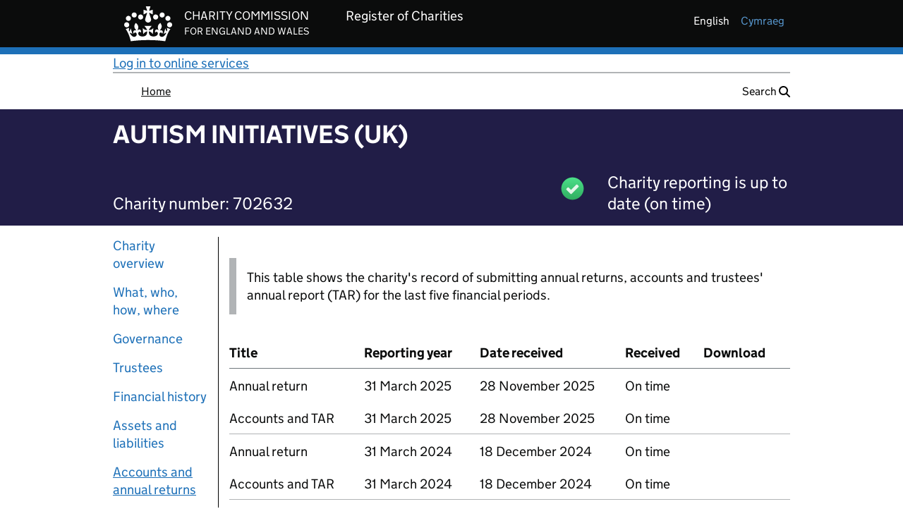

--- FILE ---
content_type: text/css;charset=UTF-8
request_url: https://register-of-charities.charitycommission.gov.uk/o/ccew-portal-govuk-theme/css/main.css?browserId=chrome&themeId=ccewportalgovuktheme_WAR_ccewportalgovuktheme&minifierType=css&languageId=en_GB&t=1769006154000
body_size: 374557
content:
/*1769006154000*/
@charset "UTF-8";
/**
 * Clay 3.37.0
 *
 * SPDX-FileCopyrightText: © 2020 Liferay, Inc. <https://liferay.com>
 * SPDX-FileCopyrightText: © 2020 Contributors to the project Clay <https://github.com/liferay/clay/graphs/contributors>
 *
 * SPDX-License-Identifier: BSD-3-Clause
 */
/**
 * Bootstrap v4.4.1
 *
 * SPDX-FileCopyrightText: © 2019 Twitter, Inc. <https://twitter.com>
 * SPDX-FileCopyrightText: © 2019 The Bootstrap Authors <https://getbootstrap.com/>
 *
 * SPDX-License-Identifier: LicenseRef-MIT-Bootstrap
 */
/**
 * Clay 3.37.0
 *
 * SPDX-FileCopyrightText: © 2020 Liferay, Inc. <https://liferay.com>
 * SPDX-FileCopyrightText: © 2020 Contributors to the project Clay <https://github.com/liferay/clay/graphs/contributors>
 *
 * SPDX-License-Identifier: BSD-3-Clause
 */
/**
 * Bootstrap v4.4.1
 *
 * SPDX-FileCopyrightText: © 2019 Twitter, Inc. <https://twitter.com>
 * SPDX-FileCopyrightText: © 2019 The Bootstrap Authors <https://getbootstrap.com/>
 *
 * SPDX-License-Identifier: LicenseRef-MIT-Bootstrap
 */
@import 'vendor/govuk-frontend-3.14.0.min.css';
@import 'vendor/govuk-path-overrides.css';
.loadingmask-message {
  background: transparent;
  border-width: 0;
  display: block;
  height: 1em;
  margin-left: auto;
  margin-right: auto;
  position: relative;
  text-align: left;
  width: 1em;
}
.loadingmask-message .loadingmask-message-content {
  -webkit-animation: loading-animation 1.2s infinite ease-out;
  animation: loading-animation 1.2s infinite ease-out;
  background: transparent;
  border-radius: 50%;
  border-width: 0;
  clear: both;
  color: transparent;
  height: 1em;
  margin: 0;
  overflow: hidden;
  padding: 0;
  position: relative;
  transform: translateZ(0);
  width: 1em;
}

.logo {
  display: inline-block;
  line-height: 1;
  vertical-align: middle;
}

.portal-iframe #main-content {
  width: 100%;
}

.separator {
  border-top: 1px solid #cdced9;
  clear: both;
  display: block;
  margin: 15px auto;
}

.entry-status {
  border-left: 4px solid transparent;
}

span.alert {
  display: inline-block;
}

.quick-access-nav {
  position: absolute;
  top: -1000px;
  width: 100%;
  z-index: 1000;
}
.quick-access-nav a {
  background: #333;
  background: rgba(51, 51, 51, 0.9);
  border: 1px solid #fff;
  left: 0;
  outline: none;
  padding: 8px;
  position: absolute;
  right: 0;
  text-align: center;
}
.quick-access-nav a:focus {
  color: #fff;
  top: 1000px;
}

@media (max-width: 991.98px) {
  .responsive-table-horizontal {
    display: block;
    position: relative;
    width: 100%;
  }
  .responsive-table-horizontal:after {
    clear: both;
    content: "";
    display: block;
    font-size: 0;
    height: 0;
    visibility: hidden;
  }
  .responsive-table-horizontal tbody {
    display: block;
    overflow-x: auto;
    position: relative;
    white-space: nowrap;
    width: auto;
  }
  .responsive-table-horizontal tbody tr {
    display: inline-block;
    vertical-align: top;
  }
  .responsive-table-horizontal tbody tr td {
    display: block;
    margin-bottom: 20px;
  }
  .responsive-table-horizontal tbody tr td:first-child {
    text-align: left;
  }
  .responsive-table-horizontal thead {
    display: block;
    float: left;
    margin-right: 10px;
  }
  .responsive-table-horizontal thead:after {
    clear: both;
    content: "";
    display: block;
    font-size: 0;
    height: 0;
    visibility: hidden;
  }
  .responsive-table-horizontal thead th {
    display: block;
    margin-bottom: 20px;
    text-align: right;
  }
  .responsive-table-horizontal thead th:first-child {
    text-align: right;
  }
}
.important {
  font-weight: bold;
}

.highlight {
  background: #ffc;
  font-weight: bold;
  margin: 0 1px;
}

.hide {
  display: none !important;
}

.hide-accessible {
  border: 0 !important;
  clip: rect(0 0 0 0) !important;
  height: 1px !important;
  margin: -1px !important;
  overflow: hidden !important;
  padding: 0 !important;
  position: absolute !important;
  position: absolute !important;
  white-space: nowrap !important;
  width: 1px !important;
}

.force-offset {
  display: block !important;
  position: absolute !important;
  visibility: hidden !important;
}

.unselectable,
.unselectable * {
  -moz-user-select: none;
  -ms-user-select: none;
  -webkit-user-select: none;
  user-select: none;
}

.cke_toolbar.cke_toolbar__a11yhelpbtn .cke_toolgroup,
.cke_toolbar.cke_toolbar__a11yhelpbtn .cke_toolgroup:hover {
  background: transparent;
}
.cke_toolbar.cke_toolbar__a11yhelpbtn .cke_button:hover {
  background: transparent;
}
.cke_toolbar.cke_toolbar__a11yhelpbtn .cke_button .cke_button_label:after {
  border-color: #a6a6a6;
  font-family: "Courier New", Courier, "Lucida Sans Typewriter", "Lucida Typewriter", monospace;
}

.lfr-asset-category-container .no-matches {
  color: #999;
}

.lfr-asset-category-search-container {
  background-color: #d3dadd;
  border-bottom-color: #aeb8bc;
}

.lfr-asset-category-list ul {
  list-style: none;
  margin-top: 4px;
  padding: 0;
}
.lfr-asset-category-list li {
  list-style-type: none;
  margin: 0;
  padding: 0 0 3px 16px;
}
.lfr-asset-category-list span {
  padding-left: 3px;
}
.lfr-asset-category-list a.selected {
  background-color: #eee;
}

.lfr-asset-category-list-container {
  cursor: pointer;
}

.lfr-categories-selector-category-name {
  float: left;
  width: 50%;
}

.lfr-categories-selector-search-results-path {
  color: #575757;
  float: right;
  font-size: 0.9em;
  text-align: right;
  width: 49%;
}

.lfr-asset-column-details .lfr-asset-categories {
  color: #7d7d7d;
}
.lfr-asset-column-details .lfr-asset-categories .lfr-asset-category {
  color: #555;
}
.lfr-asset-column-details .lfr-asset-description {
  color: #444;
  font-style: italic;
  margin: 0.5em auto 2em;
  -ms-hyphens: none;
  -webkit-hyphens: none;
  hyphens: none;
}
.lfr-asset-column-details .lfr-asset-icon {
  border-right: 1px solid transparent;
  color: #999;
  float: left;
  line-height: 1em;
  margin-right: 10px;
  padding-right: 10px;
}
.lfr-asset-column-details .lfr-asset-icon.last {
  border-width: 0;
}
.lfr-asset-column-details .lfr-asset-tags {
  color: #7d7d7d;
}
.lfr-asset-column-details .lfr-asset-tags .tag {
  color: #555;
}
.lfr-asset-column-details .lfr-asset-metadata {
  clear: both;
  margin-bottom: 1.5em;
  padding-bottom: 1.5em;
}
.lfr-asset-column-details .lfr-panel {
  clear: both;
  margin-bottom: 0.2em;
}
.lfr-asset-column-details .lfr-panel.lfr-extended {
  border: 1px solid transparent;
  margin-bottom: 0;
}
.lfr-asset-column-details .taglib-custom-attributes-list label,
.lfr-asset-column-details .lfr-asset-field label {
  display: block;
}
.lfr-asset-column-details .taglib-custom-attributes-list {
  margin-bottom: 1em;
}

.lfr-asset-column-details .lfr-panel.lfr-extended {
  border-color: #ccc;
}

.overlay {
  position: absolute;
}

.overlay-hidden,
.overlaymask-hidden {
  display: none;
}

.form-builder-field {
  background-color: white;
  border: 0.0625rem solid #e7e7ed;
  border-radius: 0.25rem;
  margin-top: 0.5rem;
  padding: 0.625rem;
}

.form-builder-placeholder {
  border: 0.0625rem dashed #ccc;
  margin: 0.3125rem;
}

.lfr-form-row {
  border-bottom: 1px solid #ccc;
  margin-bottom: 10px;
  margin-top: 10px;
  padding: 1px 5px 25px;
  position: relative;
}
.lfr-form-row:after {
  clear: both;
  content: "";
  display: block;
  height: 0;
}
.lfr-form-row:hover {
  border: solid #ccc;
  border-width: 1px 0;
  padding-top: 0;
}
.lfr-form-row.lfr-form-row-inline .form-group {
  margin-right: 5px;
}
.lfr-form-row legend .field-label {
  float: left;
  margin-right: 10px;
}
.lfr-form-row .handle-sort-vertical {
  background: url(../images/application/handle_sort_vertical.png) no-repeat 0 50%;
  cursor: move;
  padding-left: 20px;
}
.lfr-form-row fieldset {
  border-width: 0;
  margin: 0;
  padding: 0;
}

.lfr-autorow-controls {
  bottom: 5px;
  position: absolute;
  right: 5px;
}

html:not(#__):not(#___) .overlay-content .open > .cadmin.dropdown-menu {
  display: block;
  position: static;
}

.dropdown.open > .dropdown-menu,
.overlay-content .open > .dropdown-menu {
  display: block;
}

.dropdown-menu {
  border: 1px solid rgba(0, 0, 0, 0.15);
}
.dropdown-menu .dropdown-item.active {
  pointer-events: initial;
}

.dropdown-toggle:after {
  border-width: 0;
  content: normal;
}

.dropup .dropdown-toggle:after {
  border-width: 0;
  content: normal;
}

.dropdown > .dropdown-menu {
  position: absolute;
}

.lfr-edit-layout-panel .taglib-form-navigator .button-holder {
  background-color: #fff;
}

.form-control-inline {
  background-color: transparent;
  font-size: 1.125rem;
  font-weight: 700;
}
.form-control-inline:not(:hover) {
  border-color: transparent;
}
.form-control-inline::-webkit-input-placeholder {
  color: #a7a9bc;
  font-style: italic;
}
.form-control-inline::placeholder {
  color: #a7a9bc;
  font-style: italic;
}

.form-inline label {
  display: inline-block;
}

.form-search .input-group {
  position: relative;
}
.form-search .input-group.advanced-search .search-query {
  padding-left: 40px;
  z-index: 0;
}
.form-search .input-group.advanced-search .toggle-advanced {
  cursor: pointer;
  left: 0;
  line-height: 1;
  padding: 8px 10px;
  position: absolute;
  top: 0;
}
.form-search .input-group.advanced-search .toggle-advanced .caret {
  margin-top: 7px;
}
.form-search .input-group.advanced-search .toggle-advanced .icon-search {
  font-size: 14px;
}
@media (max-width: 991.98px) {
  .form-search .input-group {
    width: 100%;
  }
  .form-search .input-group .btn {
    clip: rect(0, 0, 0, 0);
    left: -9999px;
    position: absolute;
  }
  .form-search .input-group input.search-query {
    width: 100%;
  }
}

.alert.popup-alert-notice, .alert.popup-alert-warning, .alert.taglib-portal-message {
  left: 0;
  line-height: 30px;
  padding: 9px 14px;
  position: fixed;
  right: 0;
  top: 0;
  z-index: 10000;
}
@media (max-width: 991.98px) {
  .alert.popup-alert-notice, .alert.popup-alert-warning, .alert.taglib-portal-message {
    line-height: 20px;
    margin-bottom: 0;
    padding: 14px 28px;
    position: static;
  }
}
@media (max-width: 991.98px) and (max-width: 767.98px) {
  .alert.popup-alert-notice, .alert.popup-alert-warning, .alert.taglib-portal-message {
    margin: 0 -20px;
  }
}
.alert.lfr-shutdown-message.popup-alert-warning {
  margin: 0;
  position: relative;
}

.definition-of-terms dd:after {
  clear: both;
  content: "";
  display: block;
  height: 0;
  visibility: hidden;
}
.definition-of-terms dl {
  margin-left: 0;
}
@media (max-width: 767.98px) {
  .definition-of-terms dl {
    margin-left: 10px;
  }
}
.definition-of-terms dt {
  color: #333;
  font-weight: normal;
  margin-bottom: 2em;
  width: 100%;
  width: 25em;
  word-break: break-word;
}
@media (min-width: 576px) {
  .definition-of-terms dt {
    float: left;
    width: auto;
  }
}

.lfr-code {
  background: #fff;
  border: 1px solid transparent;
  border-color: #777;
  font-family: monospace;
  overflow: hidden;
  overflow-wrap: normal;
  overflow-x: auto;
  white-space: pre;
  word-break: normal;
  word-wrap: normal;
}
.lfr-code table {
  table-layout: auto;
  width: 100%;
}
.lfr-code table tr td.lines, .lfr-code table tr td.line-numbers {
  border-width: 0;
}
.lfr-code table tr td.line-numbers {
  background: #fafafa;
  border-right-width: 1px;
  color: #aaa;
  cursor: default;
  padding: 0 8px;
  text-align: right;
  text-shadow: 1px 1px #fff;
  -moz-user-select: none;
  -ms-user-select: none;
  -webkit-user-select: none;
  user-select: none;
  vertical-align: top;
  width: 1%;
}

.popup-alert-notice .countdown-timer {
  font-size: 1.1em;
  font-weight: bold;
}

.lfr-token {
  background-color: #b3daef;
  border: 1px solid transparent;
  border-color: #5fa8ff;
  color: #444;
  cursor: pointer;
  display: inline-block;
  line-height: 1;
  margin: 0.1em 0.2em;
  padding: 0.3em 0.5em;
  text-decoration: none;
}
.lfr-token:hover {
  background-color: #d1e5ef;
}

.lfr-button {
  background: no-repeat 0 50%;
  padding: 2px 0 2px 20px;
}

.lfr-table {
  border-collapse: collapse;
  clear: both;
}
.lfr-table > tbody > tr > td,
.lfr-table > tbody > tr > th,
.lfr-table > thead > tr > td,
.lfr-table > thead > tr > th,
.lfr-table > tfoot > tr > td,
.lfr-table > tfoot > tr > th {
  padding: 0 5px;
  overflow-wrap: break-all;
  word-wrap: break-all;
}
.lfr-table > tbody > tr > td:first-child, .lfr-table > tbody > tr > td.first-child,
.lfr-table > tbody > tr > th:first-child,
.lfr-table > tbody > tr > th.first-child,
.lfr-table > thead > tr > td:first-child,
.lfr-table > thead > tr > td.first-child,
.lfr-table > thead > tr > th:first-child,
.lfr-table > thead > tr > th.first-child,
.lfr-table > tfoot > tr > td:first-child,
.lfr-table > tfoot > tr > td.first-child,
.lfr-table > tfoot > tr > th:first-child,
.lfr-table > tfoot > tr > th.first-child {
  padding-left: 0;
}
.lfr-table > tbody > tr > td:last-child, .lfr-table > tbody > tr > td.last-child,
.lfr-table > tbody > tr > th:last-child,
.lfr-table > tbody > tr > th.last-child,
.lfr-table > thead > tr > td:last-child,
.lfr-table > thead > tr > td.last-child,
.lfr-table > thead > tr > th:last-child,
.lfr-table > thead > tr > th.last-child,
.lfr-table > tfoot > tr > td:last-child,
.lfr-table > tfoot > tr > td.last-child,
.lfr-table > tfoot > tr > th:last-child,
.lfr-table > tfoot > tr > th.last-child {
  padding-right: 0;
}
.lfr-table > tbody > tr > th,
.lfr-table > thead > tr > th,
.lfr-table > tfoot > tr > th {
  font-weight: bold;
}

.lfr-checkbox-preselected {
  opacity: 0.5;
}

.controls-hidden .lfr-configurator-visibility {
  display: none;
}
.controls-hidden .portlet-topper-toolbar {
  display: none !important;
}

.js .controls-hidden .lfr-meta-actions,
.js .controls-hidden .lfr-configurator-visibility {
  display: none;
}
.js .page-maximized .portlet-topper-toolbar {
  display: block;
}

.lfr-header-row {
  border-bottom-color: #7b7b7b;
}
.lfr-header-row .lfr-search-combobox {
  border-color: #5f5f5f;
}

.lfr-pagination:after {
  clear: both;
  content: "";
  display: block;
  height: 0;
  visibility: hidden;
}
.lfr-pagination .dropdown-menu {
  display: none;
}
.lfr-pagination .dropdown-toggle .icon-caret-down {
  margin-left: 5px;
}
.lfr-pagination .lfr-pagination-controls {
  float: left;
}
.lfr-pagination .lfr-pagination-controls .search-results {
  display: inline-block;
  margin-left: 10px;
  margin-top: 5px;
  top: 10px;
}
.lfr-pagination .lfr-pagination-controls li .lfr-pagination-link {
  border-width: 0;
  clear: both;
  color: #333;
  display: block;
  font-weight: normal;
  line-height: 20px;
  padding: 3px 20px;
  text-align: left;
  white-space: nowrap;
  width: 100%;
}
.lfr-pagination .lfr-pagination-delta-selector {
  float: left;
}
@media (max-width: 991.98px) {
  .lfr-pagination .lfr-pagination-delta-selector .lfr-icon-menu-text {
    display: none;
  }
}
.lfr-pagination .pagination-content {
  float: right;
}

.lfr-panel.lfr-extended {
  border: 1px solid transparent;
  border-color: #dedede #bfbfbf #bfbfbf #dedede;
}
.lfr-panel.lfr-extended.lfr-collapsible .lfr-panel-button {
  display: block;
}
.lfr-panel.lfr-extended.lfr-collapsed .lfr-panel-titlebar {
  border-bottom-width: 0;
}
.lfr-panel.panel-default .panel-heading {
  border-bottom-width: 0;
}
.lfr-panel .toggler-header {
  cursor: pointer;
}

#portlet-set-properties fieldset fieldset legend {
  font-size: 1.1em;
}

.lfr-preview-file {
  position: relative;
}

.lfr-preview-file-content {
  border-bottom: 1px solid transparent;
  border-bottom-color: #6d6d6e;
  padding: 0 0 40px 135px;
  position: relative;
}

.lfr-preview-audio-content,
.lfr-preview-video-content {
  padding-left: 0;
}

.lfr-preview-file-arrow {
  border-radius: 4px;
  height: 52px;
  line-height: 48px;
  top: 50%;
  transform: translateY(-50%);
  width: 52px;
}
@media (min-width: 576px) {
  .lfr-preview-file-arrow {
    height: 64px;
    line-height: 60px;
    width: 64px;
  }
}
.lfr-preview-file-arrow.carousel-control {
  background-color: #000;
  background-image: none;
}

.lfr-preview-file-image-current {
  background: url(../images/aui/loading_indicator.gif) no-repeat 50% 50%;
  max-height: 440px;
  max-width: 100%;
  vertical-align: middle;
}
@media (max-width: 767.98px) {
  .lfr-preview-file-image-current {
    max-height: 65%;
  }
}

.lfr-preview-file-image {
  display: block;
  margin: 5px;
  width: 100%;
}
.lfr-preview-file-image img {
  background: url(../images/aui/loading_indicator.gif) no-repeat 50% 50%;
  border: 1px solid transparent;
  border-color: #aeb8bc;
  display: inline-block;
  margin: 3px;
  min-height: 40px;
  width: 72px;
}

.lfr-preview-file-image-selected img,
.lfr-preview-file-image:hover img {
  border-color: #00a2ea;
}

.lfr-preview-file-loading-indicator {
  background: #333;
  bottom: 0;
  color: #fff;
  left: 0;
  margin: 2px;
  padding: 2px 5px;
  position: absolute;
}

.lfr-preview-file-image-overlay {
  height: 90%;
  width: 70%;
}
.lfr-preview-file-image-overlay .modal-header {
  min-height: 61px;
}
.lfr-preview-file-image-overlay .modal-header .close {
  font-size: 30px;
}

.lfr-preview-file-image-overlay-controls {
  pointer-events: all;
}
.lfr-preview-file-image-overlay-controls .image-viewer-control.carousel-control.left {
  left: 15px;
}
.lfr-preview-file-image-overlay-controls .image-viewer-control.carousel-control.right {
  right: 25px;
}

textarea.lfr-editor-textarea {
  font-family: monospace;
  height: 100%;
  min-height: 8em;
  min-width: 10em;
  padding: 0;
  width: 100%;
}

.sidebar-sm {
  font-size: 0.875rem;
}
.sidebar-sm .sheet-subtitle {
  font-size: 0.75rem;
  margin-bottom: 1rem;
}
.sidebar-sm .form-group {
  margin-bottom: 1rem;
}
.sidebar-sm .form-control {
  border-radius: 0.1875rem;
  font-size: 0.875rem;
  height: 2rem;
  line-height: 1.5;
  min-height: auto;
  padding: 0.25rem 0.75rem;
}
.sidebar-sm .form-control.form-control-tag-group {
  height: auto;
}
.sidebar-sm .form-control.form-control-tag-group .form-control-inset {
  margin-bottom: 0;
  margin-top: 0;
}
.sidebar-sm .form-control.form-control-tag-group .label {
  margin-bottom: 0;
  margin-top: 0;
  padding: 0 0.25rem;
}
.sidebar-sm .form-control[type=file] {
  padding: 0;
}
.sidebar-sm select.form-control {
  padding-right: 1.6rem;
}
.sidebar-sm select.form-control:not([size]) {
  height: 2rem;
}
.sidebar-sm .article-content-description .input-localized.input-localized-editor .input-group-item .wrapper .form-control {
  min-height: auto;
  padding: 0.285rem 0.75rem;
}
.sidebar-sm .btn:not(.btn-unstyled) {
  border-radius: 0.1875rem;
  font-size: 0.875rem;
  line-height: 1.15;
  padding: 0.4375rem 0.75rem;
}
.sidebar-sm .btn:not(.btn-unstyled).close {
  padding: 0.4375rem;
}
.sidebar-sm .btn.btn-monospaced, .sidebar-sm .btn.btn-monospaced.btn-sm {
  height: 2rem;
  padding: 0.1875rem 0;
  width: 2rem;
}
.sidebar-sm .btn.btn-monospaced.input-localized-trigger, .sidebar-sm .btn.btn-monospaced.btn-sm.input-localized-trigger {
  padding: 0;
}
.sidebar-sm .input-group-item .input-group-text {
  font-size: 0.875rem;
  height: 2rem;
  min-width: 2rem;
  padding-left: 0.75rem;
  padding-right: 0.75rem;
}
.sidebar-sm .input-group-item .btn .btn-section {
  font-size: 0.5625rem;
}
.sidebar-sm .list-group-item-flex {
  padding: 0.5rem 0.25rem;
}
.sidebar-sm .list-group-item-flex .autofit-col {
  padding-left: 0.25rem;
  padding-right: 0.25rem;
}

.lfr-spa-loading-bar {
  background: #2fa4f5;
  display: none;
  height: 2px;
  left: 0;
  position: fixed;
  right: 0;
  top: 0;
  z-index: 2000;
}

.lfr-spa-loading .lfr-spa-loading-bar {
  display: block;
}

.lfr-tags-selector-list {
  border: 0 solid transparent;
  border-width: 0 1px 1px;
  margin-bottom: 0.5em;
}
.lfr-tags-selector-list li.tree-node .tree-node-content {
  overflow: hidden;
  text-overflow: ellipsis;
  white-space: nowrap;
}

.lfr-tags-selector-content.has-error .form-feedback-item {
  margin-top: -1.5em;
}
.lfr-tags-selector-content .toolbar {
  position: static;
}
.lfr-tags-selector-content .textboxlistentry-holder li {
  margin: 0 5px 0 0;
}
.lfr-tags-selector-content .textboxlist-input-container input {
  margin: 0;
}
.lfr-tags-selector-content .textboxlist-input-container .textboxlist-content .field-input-text {
  padding: 0;
}

.lfr-tag-selector-popup {
  width: 250px;
}
.lfr-tag-selector-popup label {
  border-bottom: 1px solid #eee;
  cursor: pointer;
  display: block;
  padding: 2px;
  padding-left: 20px;
}
.lfr-tag-selector-popup label input {
  margin-right: 5px;
  vertical-align: middle;
}
.lfr-tag-selector-popup label .lfr-tag-text {
  overflow: hidden;
  text-overflow: ellipsis;
  white-space: nowrap;
}
.lfr-tag-selector-popup ul {
  margin: 0;
}
.lfr-tag-selector-popup li li {
  list-style: none;
  margin-left: 1em;
}
.lfr-tag-selector-popup .lfr-tag-selector-search,
.lfr-tag-selector-popup .lfr-tag-selector-input {
  margin-bottom: 0;
}
.lfr-tag-selector-popup .lfr-tag-message {
  display: none;
}
.lfr-tag-selector-popup .no-matches {
  color: #999;
  padding: 3px;
}
.lfr-tag-selector-popup .no-matches .lfr-tag-message {
  display: block;
}

.lfr-translation-manager {
  display: inline-block;
  margin-top: 0.5em;
  min-height: 1.8em;
}
.lfr-translation-manager .lfr-translation-manager-content .lfr-translation-manager-default-locale {
  display: inline-block;
  width: auto;
}
.lfr-translation-manager .lfr-translation-manager-content .lfr-translation-manager-icon-menu {
  float: none;
  padding: 0.4em 0;
}
.lfr-translation-manager .lfr-translation-manager-content .lfr-translation-manager-icon-menu li,
.lfr-translation-manager .lfr-translation-manager-content .lfr-translation-manager-icon-menu li strong {
  display: inline;
}
.lfr-translation-manager .lfr-translation-manager-content .lfr-translation-manager-translations-message {
  margin: 10px 0;
}
.lfr-translation-manager .lfr-translation-manager-available-translations {
  white-space: normal;
}
.lfr-translation-manager .lfr-translation-manager-available-translations .lfr-translation-manager-available-translations-links {
  line-height: 1;
}
.lfr-translation-manager .lfr-translation-manager-translation {
  border: 1px solid transparent;
  cursor: pointer;
  display: inline-block;
  margin: 0.2em;
  padding: 0.4em 0.3em 0.4em 0.5em;
  text-decoration: none;
}
.lfr-translation-manager .lfr-translation-manager-translation * {
  vertical-align: middle;
}
.lfr-translation-manager .lfr-translation-manager-translation img {
  margin-right: 0.3em;
}
.lfr-translation-manager .lfr-translation-manager-translation:hover {
  background-color: #d1e5ef;
}
.lfr-translation-manager .lfr-translation-manager-translation.lfr-translation-manager-translation-editing {
  background-color: #598bec;
  border-color: #224fa8;
  color: #fff;
}
.lfr-translation-manager .lfr-translation-manager-change-default-locale {
  margin: 0 0.4em;
}
.lfr-translation-manager .lfr-translation-manager-delete-translation {
  display: inline-block;
  padding: 0 2px;
}
.lfr-translation-manager .lfr-translation-manager-delete-translation svg {
  pointer-events: none;
}

.lfr-tree a {
  text-decoration: none;
}
.lfr-tree li {
  margin-bottom: 2px;
  padding-left: 0;
}
.lfr-tree li ul li, .lfr-tree li.tree-item {
  padding-left: 0;
}
.lfr-tree li.tree-item {
  padding-left: 5px;
}
.lfr-tree li.tree-item li {
  padding-left: 20px;
}
.lfr-tree li.tree-item ul {
  margin-left: 0;
  margin-top: 5px;
}

.undomanager .lfr-undo-queue {
  margin: 10px auto;
}

.lfr-action-undo {
  float: left;
}

.lfr-action-clear {
  float: right;
}

.undomanager .lfr-queue-empty,
.lfr-queue-single .lfr-action-clear {
  display: none;
}

.lfr-upload-container {
  margin-bottom: 1em;
}
.lfr-upload-container .upload-target {
  border: 3px dashed #ddd;
  margin-bottom: 1em;
  min-height: 30px;
  padding: 30px 0;
  position: relative;
  text-align: center;
}
.upload-drop-intent .lfr-upload-container .upload-target {
  z-index: 100;
}
.upload-drop-active .lfr-upload-container .upload-target {
  background-color: #ddedde;
  border-color: #7d7;
  border-style: dashed;
}
.lfr-upload-container .upload-target h4 span {
  display: block;
  margin: 5px 0;
  text-transform: lowercase;
}
.lfr-upload-container .upload-target .or-text {
  font-size: 0.8em;
}
.lfr-upload-container .upload-target .drop-file-text {
  font-weight: normal;
}
.mobile .lfr-upload-container .upload-target .drop-file-text {
  display: none;
}
.lfr-upload-container .manage-upload-target {
  padding: 5px 0 0;
  position: relative;
}
.lfr-upload-container .manage-upload-target .select-files {
  margin: 0 1.125rem 1.125rem;
}
.lfr-upload-container .browse-button-container {
  padding-top: 5px;
}
.lfr-upload-container a.browse-button {
  background-image: url(../images/common/add.png);
  background-repeat: no-repeat;
  color: white;
  font-size: 1.2em;
  font-weight: bold;
  text-decoration: none;
}
.lfr-upload-container a.clear-uploads {
  background-image: url(../images/common/remove.png);
  background-repeat: no-repeat;
  float: right;
  padding-left: 16px;
}
.lfr-upload-container a.cancel-uploads {
  background-image: url(../images/common/close.png);
  background-repeat: no-repeat;
  float: right;
  margin-right: 0;
}
.lfr-upload-container .upload-file.upload-complete.file-saved {
  padding-left: 25px;
}
.lfr-upload-container .upload-file .file-title {
  display: inline-block;
  max-width: 95%;
  overflow: hidden;
  padding-right: 16px;
  text-overflow: ellipsis;
  vertical-align: middle;
  white-space: nowrap;
}
.lfr-upload-container .upload-file .icon-file {
  font-size: 40px;
}
.lfr-upload-container .upload-list-info {
  margin: 1em 0 0.5em;
}
.lfr-upload-container .upload-list-info h4 {
  font-size: 1.3em;
}
.lfr-upload-container .cancel-button {
  color: #869cad;
  margin-top: 1px;
  position: absolute;
  right: 5px;
  top: 50%;
  white-space: nowrap;
}
.lfr-upload-container .cancel-button .cancel-button-text {
  display: none;
  margin-left: 5px;
}
.lfr-upload-container .cancel-button:hover .cancel-button-text {
  display: inline;
}
.lfr-upload-container .cancel-button .lexicon-icon {
  height: 12px;
}
.lfr-upload-container .delete-button {
  color: #869cad;
}
.lfr-upload-container .delete-button-col {
  padding-right: 10px;
}
.lfr-upload-container .file-added .success-message {
  float: right;
  font-weight: normal;
}
.lfr-upload-container .upload-error {
  opacity: 1;
  padding-left: 25px;
}
.lfr-upload-container .upload-complete .cancel-button,
.lfr-upload-container .delete-button,
.lfr-upload-container .upload-complete.file-saved .delete-button,
.lfr-upload-container .upload-complete.upload-error .delete-button {
  display: none;
}
.lfr-upload-container .multiple-files .upload-error {
  background: #fdd url(../images/messages/error.png) no-repeat 5px 5px;
  border-color: #900;
  color: #900;
  font-weight: normal;
  margin-bottom: 16px;
  padding: 8px 8px 8px 24px;
}
.lfr-upload-container .multiple-files .upload-error .error-message {
  display: block;
}
.lfr-upload-container .multiple-files .upload-complete.file-saved .form-check-middle-left .card-body,
.lfr-upload-container .multiple-files .upload-complete.upload-error .form-check-middle-left .card-body {
  padding-left: 1rem;
}
.lfr-upload-container .multiple-files .upload-complete.file-saved .form-check-middle-left .custom-control-label,
.lfr-upload-container .multiple-files .upload-complete.upload-error .form-check-middle-left .custom-control-label {
  display: none;
}
.lfr-upload-container .single-file .upload-error {
  list-style: none;
  margin-top: 1em;
}
.lfr-upload-container .single-file .upload-error .upload-error-message {
  margin-bottom: 0.5em;
}
.lfr-upload-container .upload-complete {
  padding-left: 5px;
}
.lfr-upload-container .upload-complete .error-message,
.lfr-upload-container .upload-complete .success-message {
  font-weight: bold;
  margin-left: 1em;
}
.lfr-upload-container .upload-complete .delete-button {
  display: inline-block;
}
.lfr-upload-container .upload-complete .select-file:disabled + .custom-control-label {
  display: none;
}
.lfr-upload-container .progress {
  display: none;
  margin-top: 0.5rem;
}
.lfr-upload-container .file-uploading {
  background-color: #ffc;
}
.lfr-upload-container .file-uploading .progress {
  display: flex;
}

.select-files {
  float: left;
  line-height: 0;
  margin-right: 2px;
  padding: 0 0 0 5px;
}

.lfr-alert-container {
  left: 0;
  position: absolute;
  right: auto;
  top: auto;
  width: 100%;
  z-index: 430;
}
.lfr-alert-container.inline-alert-container {
  position: relative;
}
.lfr-alert-container.inline-alert-container .lfr-alert-wrapper {
  padding: 0;
}
.lfr-alert-container .lfr-alert-wrapper {
  margin-bottom: 5px;
  overflow: hidden;
}

.app-view-entry.selected .entry-metadata dt,
.app-view-entry.selected .entry-metadata dd,
.app-view-entry.selected .entry-metadata .entry-categories,
.app-view-entry.selected .entry-metadata .entry-tags,
.app-view-entry.selected .entry-metadata .entry-description {
  color: #f0f0f0;
}
.app-view-entry .entry-action {
  position: absolute;
  right: 6px;
  top: 10px;
}
.app-view-entry .entry-action .btn {
  padding: 0;
}
.app-view-entry .entry-selector {
  left: 5px;
  position: absolute;
  top: 10px;
}
.app-view-entry .entry-title {
  display: block;
  font-size: 1.15em;
  font-weight: bold;
  padding: 5px 0 10px;
}
.app-view-entry .entry-link {
  display: block;
  overflow: hidden;
  text-align: left;
  text-decoration: none;
}
.app-view-entry .entry-metadata {
  margin: 10px 0 20px;
}
@media (max-width: 991.98px) {
  .app-view-entry .entry-metadata {
    margin: 0 0 5px 15px;
    width: 85%;
  }
}
.app-view-entry .entry-metadata .entry-title {
  padding-bottom: 3px;
}
.app-view-entry .entry-metadata .entry-description {
  display: block;
}
.app-view-entry .entry-metadata dl {
  margin: 0;
}
.app-view-entry .entry-metadata dl.entry-latest-approved-container {
  margin: 20px 0;
}
.app-view-entry .entry-metadata dl dt {
  float: left;
  margin-right: 3px;
}
.app-view-entry .entry-metadata .entry-categories,
.app-view-entry .entry-metadata .entry-tags {
  display: block;
}
.app-view-entry .entry-metadata .entry-tags .tag {
  margin-left: 15px;
}
.app-view-entry .entry-metadata .entry-tags .tag:first-child {
  margin-left: 0;
}
.app-view-entry .entry-metadata .entry-categories .taglib-asset-categories-summary {
  font-weight: bold;
}
.app-view-entry .entry-metadata .entry-categories .taglib-asset-categories-summary .asset-category {
  font-weight: normal;
  margin-left: 0.8em;
}
.app-view-entry .entry-metadata dt,
.app-view-entry .entry-metadata dd,
.app-view-entry .entry-metadata .entry-categories,
.app-view-entry .entry-metadata .entry-tags,
.app-view-entry .entry-metadata .entry-description {
  color: #333;
  line-height: 1.5em;
  overflow: hidden;
  word-wrap: break-word;
}
.app-view-entry .entry-metadata .taglib-workflow-status {
  display: inline;
}
.app-view-entry .entry-metadata .taglib-workflow-status .workflow-status {
  padding-left: 0.2em;
}
.app-view-entry .overlay.entry-action a {
  display: block;
  width: 20px;
}
.app-view-entry .entry-title .entry-categories,
.app-view-entry a.entry-title .entry-tags {
  font-size: 16px;
}
.app-view-entry.selected, .app-view-entry.selected:hover {
  background-color: #00a2ea;
}
.app-view-entry.selected a, .app-view-entry.selected a:focus, .app-view-entry.selected a:hover {
  color: #fff;
}
.app-view-entry.selected a .lfr-icon-menu-arrow {
  color: #333;
}
.app-view-entry.active-area, .app-view-entry.active-area.hover, .app-view-entry.active-area td {
  background-color: #5ad300;
}
.app-view-entry:hover, .app-view-entry.hover {
  background-color: #d3e8f1;
}
.app-view-entry a.entry-link:hover {
  text-decoration: none;
}
.app-view-entry a.entry-link:hover .entry-metadata .entry-title .entry-title-text {
  text-decoration: underline;
}

.lfr-search-container td .overlay.entry-action {
  position: static;
}
.lfr-search-container td .overlay.entry-action .btn a {
  display: block;
  padding: 4px 12px;
}

.taglib-asset-metadata {
  clear: both;
  overflow: hidden;
  padding: 10px;
}
.taglib-asset-metadata span {
  display: inline-block;
}
.taglib-asset-metadata .asset-metadata-panel {
  clear: both;
}
.taglib-asset-metadata .metadata-entry-label {
  font-weight: normal;
}
.taglib-asset-metadata .metadata-author {
  font-weight: bold;
  overflow: hidden;
  padding: 10px;
}
.taglib-asset-metadata .metadata-author .asset-avatar {
  float: left;
  padding-right: 10px;
}
.taglib-asset-metadata .metadata-author .asset-avatar .avatar {
  width: 45px;
}
.taglib-asset-metadata .metadata-author .asset-user-info {
  margin-top: 5px;
}
.taglib-asset-metadata .metadata-author .asset-user-info .user-info {
  display: block;
}
.taglib-asset-metadata .metadata-entry {
  color: #999;
  margin-right: 2em;
}
.taglib-asset-metadata .metadata-author .asset-user-info .user-info {
  color: #009ae5;
  font-size: 14px;
  line-height: 14px;
}
.taglib-asset-metadata .metadata-author .asset-user-info .date-info {
  color: #8c8c8c;
  font-size: 13px;
}

.contextual-sidebar {
  height: calc(100vh - 49px);
  pointer-events: none;
  position: fixed;
  right: 0;
  top: 49px;
  transform: translateX(100%);
  transition: transform ease 0.5s;
  width: 320px;
  will-change: transform;
}
.contextual-sidebar.contextual-sidebar-visible {
  pointer-events: auto;
  transform: translateX(0);
}
body.has-control-menu .contextual-sidebar {
  height: calc(100vh - 98px);
  top: 98px;
}

@media (min-width: 576px) {
  .contextual-sidebar {
    height: calc(100vh - 64px);
    top: 64px;
  }
  body.has-control-menu .contextual-sidebar {
    height: calc(
				100vh - 120px
			);
    top: 120px;
  }
  .contextual-sidebar-content {
    transition: padding ease 0.5s;
    will-change: padding;
  }
  .contextual-sidebar-visible .contextual-sidebar-content,
.contextual-sidebar-visible + .contextual-sidebar-content {
    padding-right: 320px;
  }
}
.taglib-diff-addedline,
#taglib-diff-results ins {
  background: #e6ffe6;
}

.taglib-diff-context {
  background: #eee;
}

.taglib-diff-deletedline,
#taglib-diff-results del {
  background: #ffe6e6;
}

.taglib-diff-table {
  border-collapse: separate;
  border-spacing: 5pt;
  table-layout: fixed;
}
.taglib-diff-table td {
  word-wrap: break-word;
}

.taglib-diff-html div.diff-removed-image {
  background: #fdc6c6 url(../images/diff/minus.png);
}
.taglib-diff-html div.diff-added-image {
  background: #cfc url(../images/diff/plus.png) no-repeat;
}
.taglib-diff-html div.diff-removed-image, .taglib-diff-html div.diff-added-image {
  height: 300px;
  margin: 2px;
  opacity: 0.55;
  position: absolute;
  width: 200px;
}
.taglib-diff-html span.diff-html-added {
  background-color: #cfc;
  font-size: 1em;
}
.taglib-diff-html span.diff-html-added img {
  border: 2px solid #cfc;
}
.taglib-diff-html span.diff-html-changed {
  background: url(../images/diff/underline.png) bottom repeat-x;
}
.taglib-diff-html span.diff-html-changed img {
  border: 2px dotted #009;
}
.taglib-diff-html span.diff-html-removed {
  background-color: #fdc6c6;
  font-size: 1em;
  text-decoration: line-through;
}
.taglib-diff-html span.diff-html-removed img {
  border: 2px solid #fdc6c6;
}

.diff-version-comparator .taglib-diff-html .diff-html-changed {
  background-image: none;
  border-bottom: 2px dotted #009ae5;
}
.diff-version-comparator .taglib-diff-html .diff-html-changed img {
  border-color: #009ae5;
  max-width: 100%;
}
.diff-version-comparator .taglib-diff-html .diff-added-image,
.diff-version-comparator .taglib-diff-html .diff-removed-image {
  display: none;
}
.diff-version-comparator .diff-container-column .diff-container {
  min-height: 400px;
}
.diff-version-comparator .diff-container-column .legend-item {
  margin-right: 15px;
}
.diff-version-comparator .diff-target-selector {
  border-left: 1px solid #e5e5e5;
  padding-left: 30px;
}
.diff-version-comparator .diff-version-filter {
  background-color: #f9f9f9;
}
.diff-version-comparator .divider {
  margin-bottom: 20px;
}
.diff-version-comparator .list-group-item {
  cursor: pointer;
}

.taglib-discussion {
  font-size: 0.875rem;
  margin-top: 1rem;
}
.taglib-discussion .actions-menu .component-action {
  display: inline-flex;
}
.taglib-discussion .button-holder {
  margin: 1rem 0;
}
.taglib-discussion .comment-container {
  margin-bottom: 1.5rem;
}
.taglib-discussion .lfr-discussion .lfr-discussion-form-edit .alloy-editor-placeholder {
  border-left-color: #dbdde1;
}
.taglib-discussion .lfr-discussion-body {
  font-size: 1rem;
}
@media (min-width: 576px) {
  .taglib-discussion .lfr-discussion-body {
    padding-left: 3.5rem;
  }
}
@media (min-width: 576px) {
  .taglib-discussion .lfr-discussion-details .taglib-user-display {
    word-wrap: break-word;
  }
}
.taglib-discussion .lfr-discussion-details .taglib-user-display .user-details .user-name {
  font-weight: bold;
  text-decoration: none;
}
.taglib-discussion .lfr-discussion-details .taglib-user-display .user-details .user-name:hover {
  text-decoration: underline;
}
.taglib-discussion .lfr-discussion-details .taglib-user-display .user-profile-image .avatar {
  background-size: 50px;
}
.taglib-discussion .lfr-discussion-container {
  border-bottom: 1px solid #e7e7ed;
  margin-bottom: 1.5rem;
}
.taglib-discussion .lfr-discussion-container:first-of-type {
  border-top: 1px solid #e7e7ed;
  padding-top: 1.5rem;
}
.taglib-discussion .lfr-discussion-container:last-of-type {
  border-bottom: 0;
}
.taglib-discussion .lfr-discussion-container .lfr-discussion {
  padding-left: 1rem;
}
.taglib-discussion .lfr-discussion-container .lfr-discussion .lfr-discussion .lfr-discussion .lfr-discussion {
  padding-left: 0;
}
@media (min-width: 576px) {
  .taglib-discussion .lfr-discussion-container .lfr-discussion {
    padding-left: 3.5rem;
  }
}
.taglib-discussion .lfr-discussion-parent-link {
  color: #67678c;
  font-weight: 600;
  margin-left: 1em;
}
@media (max-width: 767.98px) {
  .taglib-discussion .lfr-discussion-parent-link {
    display: block;
    margin-left: 0;
    overflow: hidden;
    text-overflow: ellipsis;
    white-space: nowrap;
  }
}
.taglib-discussion .lfr-discussion-controls .autofit-col:first-of-type > .btn-outline-borderless {
  margin-left: -0.75rem;
}
.taglib-discussion .lfr-discussion-more-comments {
  border-top: 1px solid #e7e7ed;
  margin-top: 1.5rem;
  padding-top: 1.5rem;
  text-align: center;
}
.taglib-discussion .username {
  color: #272833;
  font-weight: 600;
}
.taglib-discussion .taglib-workflow-status {
  margin-left: 0.5rem;
}
.taglib-discussion .workflow-value {
  text-transform: uppercase;
}
@media (min-width: 576px) {
  .taglib-discussion .actions-menu {
    display: none;
  }
  .taglib-discussion .comment-container:hover .actions-menu,
.taglib-discussion .actions-menu:focus,
.taglib-discussion .actions-menu.open {
    display: inline-block;
  }
}

.lfr-discussion-reply-popover {
  width: 25rem;
}
@media (min-width: 576px) {
  .lfr-discussion-reply-popover {
    max-width: 25rem;
  }
}

.drop-zone {
  min-height: 80px;
  padding: 20px;
  text-align: center;
}
.drop-zone.drop-enabled {
  outline: 2px dashed transparent;
}
.drop-zone.drop-enabled:not(.no-border) {
  outline-color: rgba(176, 180, 187, 0.5);
}
.drop-zone p {
  margin: 10px auto 0;
  max-width: 75%;
}

.drop-here-info {
  font-size: 25px;
  height: 100%;
  left: 0;
  min-height: 100px;
  opacity: 0;
  position: absolute;
  text-align: center;
  top: 0;
  visibility: hidden;
  width: 100%;
}
.drop-here-info .drop-here-indicator {
  height: 115px;
  left: 0;
  margin: auto;
  position: absolute;
  right: 0;
  top: 50%;
  transform: translate(0, -50%);
}
.drop-here-info .drop-icons {
  display: inline-block;
  position: relative;
  width: 160px;
}
.drop-here-info .drop-icons span {
  position: absolute;
  text-align: center;
}
.drop-here-info .drop-icons span:nth-of-type(1) {
  height: 60px;
  left: 0;
  line-height: 60px;
  opacity: 0;
  top: 10px;
  width: 60px;
}
.drop-here-info .drop-icons span:nth-of-type(2) {
  background: #00c2ff;
  color: #fff;
  height: 80px;
  left: 40px;
  line-height: 80px;
  width: 80px;
  z-index: 2;
}
.drop-here-info .drop-icons span:nth-of-type(3) {
  display: block;
  font-size: 45px;
  height: 70px;
  left: 90px;
  line-height: 70px;
  opacity: 0;
  position: relative;
  top: 8px;
  width: 70px;
  z-index: 1;
}
.drop-here-info .drop-icons span:nth-of-type(1), .drop-here-info .drop-icons span:nth-of-type(3) {
  background: #e8e6e8;
  color: #a5a6ac;
}
.drop-here-info .drop-text {
  color: #fff;
  display: block;
  font-size: 20px;
  margin-left: 0;
  margin-top: 20px;
}

.drop-active .drop-here-info {
  background-color: rgba(0, 0, 0, 0.6);
  opacity: 1;
  visibility: visible;
  z-index: 100;
}
.drop-active .drop-here-info .drop-icons span:nth-of-type(1), .drop-active .drop-here-info .drop-icons span:nth-of-type(3) {
  opacity: 1;
}

.taglib-empty-result-message.sheet {
  margin-bottom: 24px;
}
.taglib-empty-result-message .taglib-empty-result-message-description {
  color: #6c757d;
  margin-top: 8px;
}
.taglib-empty-result-message .taglib-empty-result-message-header,
.taglib-empty-result-message .taglib-empty-result-message-header-has-plus-btn,
.taglib-empty-result-message .taglib-empty-search-result-message-header {
  background-position: center;
  background-repeat: no-repeat;
  background-size: 100%;
  margin-left: auto;
  margin-right: auto;
}
.taglib-empty-result-message .taglib-empty-result-message-header,
.taglib-empty-result-message .taglib-empty-result-message-header-has-plus-btn {
  max-width: 200px;
  padding-top: 250px;
}
.taglib-empty-result-message .taglib-empty-result-message-header,
.taglib-empty-result-message .taglib-empty-result-message-header-has-plus-btn {
  background-image: url(/o/ccew-portal-govuk-theme/images/states/empty_state.gif);
}
.taglib-empty-result-message .taglib-empty-search-result-message-header {
  background-image: url(/o/ccew-portal-govuk-theme/images/states/search_state.gif);
  max-width: 210px;
  padding-top: 232px;
}
.taglib-empty-result-message .taglib-empty-state {
  background-image: url(/o/ccew-portal-govuk-theme/images/states/empty_state.gif);
  margin: auto;
  max-width: 250px;
  padding-top: 250px;
}
.taglib-empty-result-message .taglib-success-state {
  background-image: url(/o/ccew-portal-govuk-theme/images/states/success_state.gif);
  margin: auto;
  max-width: 250px;
  padding-top: 250px;
}
.taglib-empty-result-message .taglib-search-state {
  background-image: url(/o/ccew-portal-govuk-theme/images/states/search_state.gif);
  margin: auto;
  max-width: 250px;
  padding-top: 250px;
}
.taglib-empty-result-message .taglib-empty-result-message-title {
  font-size: 1rem;
  margin-top: 48px;
}
.taglib-empty-result-message .taglib-empty-result-message-description {
  font-size: 0.875rem;
}
.taglib-empty-result-message .taglib-empty-result-message-header + .taglib-empty-result-message-title,
.taglib-empty-result-message .taglib-empty-search-result-message-header + .taglib-empty-result-message-title,
.taglib-empty-result-message .taglib-empty-state + .taglib-empty-result-message-title,
.taglib-empty-result-message .taglib-success-state + .taglib-empty-result-message-title,
.taglib-empty-result-message .taglib-search-state + .taglib-empty-result-message-title {
  font-size: 1.25rem;
  font-weight: bold;
  text-align: center;
}
.taglib-empty-result-message .taglib-empty-result-message-header ~ .taglib-empty-result-message-description, .taglib-empty-result-message .taglib-empty-result-message-header ~ .taglib-empty-result-message-actions,
.taglib-empty-result-message .taglib-empty-search-result-message-header ~ .taglib-empty-result-message-description,
.taglib-empty-result-message .taglib-empty-search-result-message-header ~ .taglib-empty-result-message-actions,
.taglib-empty-result-message .taglib-empty-state ~ .taglib-empty-result-message-description,
.taglib-empty-result-message .taglib-empty-state ~ .taglib-empty-result-message-actions,
.taglib-empty-result-message .taglib-success-state ~ .taglib-empty-result-message-description,
.taglib-empty-result-message .taglib-success-state ~ .taglib-empty-result-message-actions,
.taglib-empty-result-message .taglib-search-state ~ .taglib-empty-result-message-description,
.taglib-empty-result-message .taglib-search-state ~ .taglib-empty-result-message-actions {
  font-size: 1rem;
  text-align: center;
}

.lfr-ddm-field-group {
  margin-bottom: 20px;
}

.lfr-ddm-field-group-inline {
  display: inline-block;
  vertical-align: bottom;
}

.field-wrapper.form-inline .control-label {
  display: inline-block;
}

.field-wrapper-html {
  position: relative;
}
.field-wrapper-html .input-localized .input-group-item {
  flex-wrap: nowrap;
}

.taglib-form-navigator .error-notice,
.taglib-form-navigator .modified-notice {
  display: none;
}
.taglib-form-navigator > .form-steps {
  position: relative;
}
.taglib-form-navigator > .form-steps > ul.form-navigator.list-group {
  background: transparent;
  border-width: 0;
  clear: both;
  float: none;
  overflow: visible;
  padding: 0;
  width: 100%;
}
@media (max-width: 991.98px) {
  .taglib-form-navigator > .form-steps > ul.form-navigator.list-group {
    overflow: auto;
    white-space: nowrap;
  }
}
.taglib-form-navigator > .form-steps > ul.form-navigator.list-group .tab {
  border-width: 0;
  display: inline-block;
  overflow: visible;
  position: relative;
  text-align: center;
  white-space: nowrap;
  z-index: 50;
}
.taglib-form-navigator > .form-steps > ul.form-navigator.list-group .tab.active {
  background: transparent;
  opacity: 1;
}
.taglib-form-navigator > .form-steps > ul.form-navigator.list-group .tab.active:last-child .tab-label .tab-icon {
  display: none;
}
.taglib-form-navigator > .form-steps > ul.form-navigator.list-group .tab.active .tab-label {
  position: relative;
}
.taglib-form-navigator > .form-steps > ul.form-navigator.list-group .tab.active .tab-label:hover, .taglib-form-navigator > .form-steps > ul.form-navigator.list-group .tab.active .tab-label:focus {
  background: transparent;
}
.taglib-form-navigator > .form-steps > ul.form-navigator.list-group .tab.active .tab-label .message {
  color: #000;
  display: inline-block;
  opacity: 0.7;
}
.taglib-form-navigator > .form-steps > ul.form-navigator.list-group .tab.active .tab-label .number {
  background: #333;
  font-size: 18px;
  opacity: 1;
}
.taglib-form-navigator > .form-steps > ul.form-navigator.list-group .tab.active .tab-label .tab-icon {
  color: #333;
  display: inline-block;
}
.taglib-form-navigator > .form-steps > ul.form-navigator.list-group .tab .tab-label {
  background: transparent;
  border-width: 0;
  display: block;
  margin: 0 5px 0 -5px;
  outline: 0;
  padding: 0;
}
.taglib-form-navigator > .form-steps > ul.form-navigator.list-group .tab .tab-label:hover, .taglib-form-navigator > .form-steps > ul.form-navigator.list-group .tab .tab-label:focus {
  text-decoration: none;
}
.taglib-form-navigator > .form-steps > ul.form-navigator.list-group .tab .tab-label:hover .number, .taglib-form-navigator > .form-steps > ul.form-navigator.list-group .tab .tab-label:focus .number {
  opacity: 1;
}
.taglib-form-navigator > .form-steps > ul.form-navigator.list-group .tab .tab-label .error-notice {
  display: none;
}
.taglib-form-navigator > .form-steps > ul.form-navigator.list-group .tab .tab-label .number {
  background: #ccc;
  clear: both;
  color: #fff;
  display: inline-block;
  font-size: 14px;
  font-weight: bold;
  margin: 5px;
  opacity: 0.6;
  text-decoration: none;
  width: 30px;
}
.taglib-form-navigator > .form-steps > ul.form-navigator.list-group .tab .tab-label .message {
  color: #000;
  font-size: 12px;
  margin-left: -5px;
}
.taglib-form-navigator > .form-steps > ul.form-navigator.list-group .tab .tab-label .modified-notice {
  display: none;
}
.taglib-form-navigator > .form-steps > ul.form-navigator.list-group .tab .tab-label .tab-icon {
  display: none;
}
.taglib-form-navigator > .form-steps > ul.form-navigator.multi-step-progress-bar {
  display: block;
  padding-top: 10px;
}
.taglib-form-navigator > .form-steps > ul.form-navigator.multi-step-progress-bar .tab-label {
  outline-width: 0;
}
.taglib-form-navigator .form-navigator-content {
  overflow: visible;
}
.taglib-form-navigator .form-navigator-content .form-section {
  display: none;
}
.taglib-form-navigator .form-navigator-content .form-section.active {
  display: block;
}
.taglib-form-navigator .form-navigator-content .form-section textarea {
  max-width: 100%;
}
.taglib-form-navigator .form-navigator-content legend {
  overflow: auto;
  padding-bottom: 2px;
}
.taglib-form-navigator .section-modified .modified-notice {
  display: inline-block;
}
.taglib-form-navigator .section-error .error-notice {
  display: inline-block;
  margin-right: 5px;
}

.taglib-header {
  border-bottom: 1px solid #c8c9ca;
  color: #555;
  margin-bottom: 1em;
  padding-bottom: 10px;
}
.taglib-header .header-title {
  display: inline-block;
  margin: 0.1em;
  max-width: 100%;
  text-overflow: ellipsis;
  vertical-align: middle;
  white-space: nowrap;
  word-wrap: normal;
}
.taglib-header .header-back-to {
  display: inline-block;
  vertical-align: middle;
}
.taglib-header .header-back-to a {
  display: block;
  font-weight: bold;
  padding: 0 0.3em 0 0;
  text-decoration: none;
}

a.taglib-icon, a.taglib-icon:focus, a.taglib-icon:hover {
  text-decoration: none;
}
a.taglib-icon:focus .taglib-text, a.taglib-icon:hover .taglib-text {
  text-decoration: underline;
}
a.taglib-icon.btn:focus .taglib-text, a.taglib-icon.btn:hover .taglib-text {
  text-decoration: none;
}

.taglib-icon[lang] > img {
  vertical-align: baseline;
  width: 16px;
}

.taglib-icon-label {
  margin-left: 12px;
}

.icon-monospaced, .icon-monospaced[class^=icon-], .icon-monospaced[class*=" icon-"] {
  color: inherit;
  display: inline-block;
  height: 2rem;
  line-height: 34px;
  text-align: center;
  width: 2rem;
}
.icon-monospaced.lexicon-icon {
  padding: 8px;
}
.btn-monospaced > .icon-monospaced:not(.lexicon-icon) {
  padding: 0;
}

.taglib-icon-list li {
  float: left;
  margin-right: 1em;
}
.taglib-icon-list:after {
  clear: both;
  content: "";
  display: block;
  height: 0;
  visibility: hidden;
}

.lfr-icon-menu .lfr-icon-menu-icon {
  max-width: none;
}

.lfr-menu-list {
  float: none;
  overflow-y: auto;
  position: relative;
}
.lfr-menu-list.direction-right {
  margin: 0 2px;
}
.lfr-menu-list.dropdown-menu {
  float: none;
  position: relative;
}
@media (max-width: 991.98px) {
  .lfr-menu-list.dropdown-menu > li > a {
    font-size: 22px;
    line-height: 40px;
    white-space: normal;
  }
  .lfr-menu-list.dropdown-menu > li > a img {
    margin-bottom: 3px;
  }
}
.lfr-menu-list.dropdown-menu .search-panel {
  margin-bottom: 0;
}
.lfr-menu-list.dropdown-menu .search-panel .form-group {
  margin: 0 16px;
}
.lfr-menu-list.dropdown-menu .search-panel .menu-item-filter {
  width: auto;
}

@media (max-width: 767.98px) {
  .table-cell.last .lfr-icon-menu .dropdown-toggle {
    text-align: center;
  }
  .table-cell.last .lfr-icon-menu .dropdown-toggle > img,
.table-cell.last .lfr-icon-menu .dropdown-toggle .lfr-icon-menu-text {
    display: none;
  }
}
.lfr-icon-menu-open:after {
  clear: both;
  content: "";
  display: table;
}
.lfr-icon-menu-open .dropdown-menu {
  position: static;
}

.taglib-image-selector {
  height: 100%;
  min-height: 100px;
  padding: 0;
  position: relative;
  text-align: center;
}
.taglib-image-selector.drop-enabled .drop-here-info .drop-here-indicator {
  height: 90px;
}
.taglib-image-selector.drop-enabled .drop-here-info .drop-text {
  display: inline-block;
  margin-left: 20px;
  margin-top: 0;
}
.taglib-image-selector .progress-wrapper {
  display: none;
  left: 50%;
  max-width: 450px;
  position: absolute;
  top: 50%;
  transform: translate(-50%, -50%);
  width: 50%;
}
.taglib-image-selector .progress-wrapper button {
  margin-top: 20px;
}
.taglib-image-selector .progress-wrapper p {
  font-size: 18px;
  margin: 0;
  text-align: left;
}
.taglib-image-selector .progress-wrapper p.size {
  font-size: 14px;
}
.taglib-image-selector .progress-wrapper .progressbar {
  height: 6px;
  margin: 5px auto;
  width: 100%;
}
.taglib-image-selector.drop-active .change-image-controls {
  display: none;
}
.taglib-image-selector.drop-active .progress-wrapper {
  display: none;
}
.taglib-image-selector.draggable-image.vertical .current-image {
  left: 0 !important;
  max-height: inherit;
  min-width: 100%;
}
.taglib-image-selector.draggable-image.horizontal .current-image {
  max-width: inherit;
}
.taglib-image-selector.draggable-image.both .current-image {
  max-height: 100%;
  max-width: 100%;
}
.taglib-image-selector.draggable-image.drop-enabled .image-wrapper {
  height: 0;
}
.taglib-image-selector.draggable-image .image-wrapper {
  height: 400px;
  overflow: hidden;
  width: 100%;
}
@media (max-width: 767.98px) {
  .taglib-image-selector.draggable-image .image-wrapper {
    height: 150px;
  }
}
.taglib-image-selector.progress-active .change-image-controls {
  display: none;
}
.taglib-image-selector.progress-active .progress-wrapper {
  display: block;
}
.taglib-image-selector .browse-image-controls,
.taglib-image-selector .current-image {
  margin: auto;
  max-height: 100%;
  max-width: 100%;
}
.taglib-image-selector .browse-image-controls {
  padding: 10px;
  width: 100%;
  z-index: 1;
}
.taglib-image-selector .browse-image-controls .drag-drop-label,
.taglib-image-selector .browse-image-controls .browse-image {
  font-size: 16px;
}
.taglib-image-selector .browse-image-controls .drag-drop-label {
  line-height: 35px;
}
.taglib-image-selector .browse-image-controls .file-validation-info {
  margin-top: 15px;
}
.taglib-image-selector .change-image-controls {
  bottom: 10px;
  padding: 10px;
  position: absolute;
  right: 10px;
}
.taglib-image-selector .current-image {
  margin-bottom: 5px;
}
.taglib-image-selector .error-wrapper {
  position: absolute;
  top: 0;
  width: 100%;
  z-index: 2;
}
.taglib-image-selector .selection-status {
  left: 50%;
  padding: 11px 15px;
  position: absolute;
  top: 50%;
  transform: translate(-50%, -50%);
}
.taglib-image-selector .yui3-uploader-content {
  display: none;
}

.info-bar-container {
  background-color: #fff;
  border-bottom: 1px solid #edf0f2;
  min-height: 47px;
}
.info-bar-container .info-bar {
  padding: 0;
}
@media (min-width: 576px) {
  .info-bar-container {
    min-height: 59px;
  }
}
.info-bar-container .info-bar-default .taglib-workflow-status .workflow-version {
  color: #6b6c7e;
}
.info-bar-container .info-bar-default .btn {
  margin: 7px 0 7px 15px;
}
@media (min-width: 576px) {
  .info-bar-container .info-bar-default .btn {
    margin: 13px 0 13px 15px;
  }
}
.info-bar-container .info-bar-center {
  left: 50%;
  margin-top: 16px;
  position: absolute;
  text-align: center;
  transform: translate(-50%);
  width: 100%;
}
@media (min-width: 576px) {
  .info-bar-container .info-bar-center {
    margin-top: 20px;
  }
}
.info-bar-container.affix {
  min-height: 35px;
  transition: min-height 0.15s ease;
}
.info-bar-container.affix .info-bar-center {
  margin-top: 5px;
}

.input-localized.input-localized-editor .form-control {
  border-width: 0;
  height: 100%;
  padding: 0;
}
.input-localized .input-group-item {
  flex-direction: column;
}
.input-localized .input-localized-content {
  margin-left: 6px;
}
.input-localized .lfr-input-localized .lfr-input-localized-state {
  background-color: #ddd;
}
.input-localized .lfr-input-localized .lfr-input-localized-state.lfr-input-localized-state-error {
  background-color: #ff0047;
}
.input-localized .lfr-input-localized-default a {
  margin-right: 14px;
}
.input-localized .lfr-input-localized-state {
  height: 4px;
  margin: 3px 5px;
  width: 4px;
}
.input-localized .palette-item-inner .lfr-input-localized-flag {
  font-size: 16px;
  opacity: 0.5;
}
.input-localized .palette-item,
.input-localized .palette-item-hover,
.input-localized .palette-item-hover .palette-item-inner {
  border-color: transparent;
}
.input-localized .palette-item-inner {
  border-color: #666;
  display: block;
  height: 16px;
  width: 16px;
}
.input-localized .palette-item-selected .lfr-input-localized-state {
  background: #27c1f2;
}

.input-localized-palette-container .palette-items-container {
  font-size: 0;
  margin: 0;
  white-space: normal;
}
.input-localized-palette-container .palette-item {
  border-width: 0;
  padding: 0.5rem 1.25rem;
}
.input-localized-palette-container .palette-item-inner {
  border: 1px solid;
  margin-right: 4px;
  width: 16px;
}
.input-localized-palette-container .palette-item-inner img {
  display: block;
}

.input-group .input-localized .input-localized-content {
  margin-top: 3px;
}

.taglib-move-boxes {
  margin-bottom: 1em;
}
.taglib-move-boxes label {
  border-bottom: 1px solid transparent;
  display: block;
  margin-bottom: 5px;
  padding: 5px;
}
.taglib-move-boxes .toolbar {
  text-align: center;
}
.taglib-move-boxes .arrow-button img {
  border-width: 0;
  height: 16px;
  width: 16px;
}
.taglib-move-boxes .choice-selector {
  width: 100%;
}
.taglib-move-boxes .choice-selector label {
  background: #ebf1f9;
  border-bottom-color: #8db2f3;
}
.taglib-move-boxes .field-content {
  margin-bottom: 0;
}
.taglib-move-boxes .move-arrow-buttons {
  margin-top: 5em;
}
.taglib-move-boxes .move-arrow-buttons .arrow-button {
  display: block;
}
.taglib-move-boxes .sortable-container {
  margin-top: 10px;
}
.taglib-move-boxes .sortable-container .btn.edit-selection {
  margin-bottom: 10px;
}
.taglib-move-boxes .sortable-container .move-option {
  background-color: transparent;
  border-top: 1px solid #ddd;
  display: none;
  margin: 2px 0;
  padding: 2px;
  position: relative;
}
.taglib-move-boxes .sortable-container .move-option.selected {
  display: block;
}
.taglib-move-boxes .sortable-container .move-option.move-option-dragging {
  background-color: #fafafa;
}
.taglib-move-boxes .sortable-container .move-option .checkbox,
.taglib-move-boxes .sortable-container .move-option .handle {
  position: absolute;
}
.taglib-move-boxes .sortable-container .move-option .checkbox {
  display: none;
  margin: 7px 0 0 5px;
}
.taglib-move-boxes .sortable-container .move-option .handle {
  color: #999;
  cursor: pointer;
  font-size: 1.5em;
  padding: 6px;
}
.taglib-move-boxes .sortable-container .move-option .title {
  font-size: 1.2em;
  margin: 1px 0 1px 30px;
}
.taglib-move-boxes .sortable-container.edit-list-active .move-option {
  display: block;
}
.taglib-move-boxes .sortable-container.edit-list-active .move-option .checkbox {
  display: inline-block;
}
.taglib-move-boxes .sortable-container.edit-list-active .move-option .handle {
  display: none;
}

.mobile .taglib-move-boxes .selector-container {
  display: none;
}

.taglib-image-selector .change-image-controls {
  background: #fff;
}
.taglib-image-selector .selection-status {
  background: #fff;
  opacity: 0;
  z-index: -1;
}
.taglib-image-selector .progress-wrapper .progressbar {
  background: #b0b4bb;
  opacity: 0.7;
}
.taglib-image-selector.check-active .selection-status {
  opacity: 1;
  z-index: 0;
}
.taglib-image-selector.drop-active {
  outline-width: 0;
}
.taglib-image-selector.drop-active .browse-image-controls {
  opacity: 0;
}
.taglib-image-selector.drop-active .selection-status {
  opacity: 0;
}
.taglib-image-selector.drop-active .image-wrapper {
  opacity: 0.15;
}
.taglib-image-selector.drop-active .error-wrapper {
  opacity: 0;
}
.taglib-image-selector.progress-active .image-wrapper {
  opacity: 0.15;
}
.taglib-image-selector.progress-active .browse-image-controls {
  opacity: 0;
}
.taglib-image-selector.progress-active .drop-here-info {
  opacity: 0;
}
.taglib-image-selector.progress-active .selection-status {
  opacity: 0;
}

.portal-popup {
  background-color: #fff;
}

.portlet-item-selector .management-bar {
  border-bottom-color: #e7e7ed;
}

.item-selector .card-row > .autofit-col-expand {
  padding-top: 4px;
}
.item-selector .drop-zone {
  background-color: #f1f2f5;
  margin-top: 1rem;
}
.item-selector .input-file {
  height: 0.1px;
  opacity: 0;
  overflow: hidden;
  position: absolute;
  width: 0.1px;
  z-index: -1;
}
.item-selector .input-file + label {
  position: relative;
}
.item-selector .input-file + label::before {
  border-radius: 4px;
  bottom: -2px;
  content: "";
  display: block;
  left: -2px;
  position: absolute;
  right: -2px;
  top: -2px;
  transition: box-shadow 0.15s ease-in-out;
}
.item-selector .input-file:focus + label::before {
  box-shadow: 0 0 0 2px #fff, 0 0 0 4px #80acff;
}

.lfr-tree-display-page .tree-node .tree-node-over .tree-label {
  text-decoration: none;
}
.lfr-tree-display-page .tree-label {
  cursor: default;
}
.lfr-tree-display-page .tree-label a {
  color: black;
}
.lfr-tree-display-page .tree-label .layout-page-invalid {
  color: #aaa;
  font-style: italic;
}
.lfr-tree-display-page .tree-label .layout-page-invalid:hover {
  cursor: default;
  text-decoration: none;
}

.lfr-tree-radio.lfr-tree-root-node-hidden .lfr-root-node + .tree-container {
  margin-left: 0;
}

.lfr-map {
  border: 1px solid #ccc;
  min-height: 400px;
  width: 100%;
}
.lfr-map .home-button {
  margin: 5px;
}
@media (max-width: 575.98px) {
  .lfr-map .home-button {
    height: 35px;
    width: 45px;
  }
}
.lfr-map .search-controls {
  font-size: 15px;
  margin-top: 5px;
  width: 100%;
}
@media (min-width: 576px) {
  .lfr-map .search-controls {
    width: 50%;
  }
}
.lfr-map .search-controls .search-input {
  width: 100%;
}

.navbar .navbar-collapse {
  max-height: none;
}
.navbar .navbar-collapse:after, .navbar .navbar-collapse:before {
  display: inline;
}
@media (max-width: 767.98px) {
  .navbar .navbar-search {
    background-color: #f3f3f3;
    border-top-width: 0;
    width: 100%;
  }
}
.navbar .navbar-search .form-search {
  margin: 8px 0;
}
@media (min-width: 768px) {
  .navbar .navbar-search .form-search {
    float: right;
    max-width: 275px;
  }
}
@media (max-width: 767.98px) {
  .navbar .navbar-search .form-search .input-group {
    width: 100%;
  }
}
@media (max-width: 991.98px) {
  .navbar .container .navbar-btn,
.navbar .container-fluid .navbar-btn {
    margin-bottom: 5px;
    width: 45px;
  }
  .navbar .container .navbar-collapse.open,
.navbar .container-fluid .navbar-collapse.open {
    border-width: 0;
    display: block;
    height: auto;
    overflow: visible;
  }
}

@media (max-width: 767.98px) {
  .alert-notifications.alert-notifications-fixed {
    top: inherit;
  }
  .alert-notifications.alert-notifications-fixed .alert {
    max-width: none;
  }
}

.lfr-notification-container {
  bottom: 1.25rem;
  left: 1.25rem;
  max-height: 100%;
  max-width: 400px;
  overflow: auto;
  padding-left: 15px;
  padding-right: 15px;
  padding-top: 15px;
  position: fixed;
  width: 100%;
  z-index: 999999;
}
.lfr-notification-container .lfr-notification-wrapper {
  margin-bottom: 5px;
  overflow: hidden;
  overflow-wrap: break-word;
  word-wrap: break-word;
}

.taglib-portlet-preview.show-borders {
  border: 1px solid #828f95;
  margin-bottom: 1em;
  padding: 3px 3px 1em;
}
.taglib-portlet-preview.show-borders .title {
  background-color: #d3dadd;
  font-size: 1.4em;
  font-weight: bold;
  padding: 0.5em;
}
.taglib-portlet-preview .preview {
  margin: 1em;
  min-height: 90px;
}

.lfr-search-container .entry-action {
  width: 1px;
}
.lfr-search-container .entry-action .taglib-icon {
  white-space: nowrap;
}

.lfr-search-container-wrapper.lfr-search-container-fixed-first-column {
  position: relative;
}
@media (min-width: 576px) {
  .lfr-search-container-wrapper.lfr-search-container-fixed-first-column .table-responsive {
    margin-left: 375px;
    width: auto;
  }
}
.lfr-search-container-wrapper.lfr-search-container-fixed-first-column .table-responsive .table {
  position: static;
}
.lfr-search-container-wrapper.lfr-search-container-fixed-first-column .table-responsive .table .lfr-search-iterator-fixed-header {
  left: 12px;
  position: fixed;
  right: 12px;
  top: -1px;
  z-index: 1020;
}
.lfr-search-container-wrapper.lfr-search-container-fixed-first-column .table-responsive .table .lfr-search-iterator-fixed-header > th {
  display: block;
  padding: 0;
}
.lfr-search-container-wrapper.lfr-search-container-fixed-first-column .table-responsive .table .lfr-search-iterator-fixed-header > th .lfr-search-iterator-fixed-header-inner-wrapper {
  overflow-x: hidden;
}
@media (min-width: 576px) {
  .lfr-search-container-wrapper.lfr-search-container-fixed-first-column .table-responsive .table .lfr-search-iterator-fixed-header > th .lfr-search-iterator-fixed-header-inner-wrapper {
    margin-left: 375px;
  }
}
.lfr-search-container-wrapper.lfr-search-container-fixed-first-column .table-responsive .table .lfr-search-iterator-fixed-header > th .lfr-search-iterator-fixed-header-inner-wrapper table {
  border-collapse: collapse;
  width: 100%;
}
.lfr-search-container-wrapper.lfr-search-container-fixed-first-column .table-responsive .table .lfr-search-iterator-fixed-header > th .lfr-search-iterator-fixed-header-inner-wrapper table th {
  border-radius: 0;
}
.lfr-search-container-wrapper.lfr-search-container-fixed-first-column .table-responsive .table td,
.lfr-search-container-wrapper.lfr-search-container-fixed-first-column .table-responsive .table th {
  width: auto;
}
@media (min-width: 576px) {
  .lfr-search-container-wrapper.lfr-search-container-fixed-first-column .table-responsive .table td:first-child,
.lfr-search-container-wrapper.lfr-search-container-fixed-first-column .table-responsive .table th:first-child {
    left: 0;
    position: absolute;
    right: 15px;
  }
}
.lfr-search-container-wrapper.lfr-search-container-fixed-first-column .table-responsive .table th {
  height: auto;
}
.lfr-search-container-wrapper a:not(.component-action) {
  color: #343a40;
}
.lfr-search-container-wrapper .dropdown-action .dropdown-toggle {
  color: #6c757d;
}
.lfr-search-container-wrapper .dropdown-action .dropdown-toggle:hover {
  color: #343a40;
}
.lfr-search-container-wrapper .lfr-icon-menu > .dropdown-toggle {
  color: #6c757d;
}
.lfr-search-container-wrapper .lfr-icon-menu > .dropdown-toggle:active, .lfr-search-container-wrapper .lfr-icon-menu > .dropdown-toggle:focus, .lfr-search-container-wrapper .lfr-icon-menu > .dropdown-toggle:hover {
  background-color: #f7f8f9;
  border-radius: 4px;
  color: #343a40;
}
.lfr-search-container-wrapper .lfr-search-container-list .list-group:last-child .list-group-item:nth-last-child(2) {
  border-bottom-left-radius: 0.25rem;
  border-bottom-right-radius: 0.25rem;
}
.lfr-search-container-wrapper .lfr-search-container-list + .taglib-search-iterator-page-iterator-bottom {
  margin-top: 20px;
}
.lfr-search-container-wrapper .list-group {
  margin-bottom: 0;
}
.lfr-search-container-wrapper .list-group + .list-group .list-group-header:first-child,
.lfr-search-container-wrapper .list-group + .list-group .list-group-item:first-child {
  border-top-left-radius: 0;
  border-top-right-radius: 0;
}
.lfr-search-container-wrapper .list-group .list-group-item h4 {
  font-size: 0.875rem;
  line-height: 1.5;
  margin-bottom: 0;
}
.lfr-search-container-wrapper .list-group .list-group-item h5,
.lfr-search-container-wrapper .list-group .list-group-item h6,
.lfr-search-container-wrapper .list-group .list-group-item .h5,
.lfr-search-container-wrapper .list-group .list-group-item .h6 {
  font-size: 0.875rem;
  font-weight: 400;
  line-height: 1.5;
  margin-bottom: 0;
}
.lfr-search-container-wrapper .list-group .list-group-item span + h2.h5 {
  font-weight: 600;
}
.lfr-search-container-wrapper .list-group .list-group-item h6 + h5 {
  font-weight: 600;
}
.lfr-search-container-wrapper .table-list tbody tr:nth-last-child(2) td:first-child,
.lfr-search-container-wrapper .table-list tbody tr:nth-last-child(2) th:first-child {
  border-bottom-left-radius: 0.25rem;
}
.lfr-search-container-wrapper .table-list tbody tr:nth-last-child(2) td:last-child,
.lfr-search-container-wrapper .table-list tbody tr:nth-last-child(2) th:last-child {
  border-bottom-right-radius: 0.25rem;
}

.lfr-asset-type-column,
.lfr-author-column,
.lfr-city-column,
.lfr-country-column,
.lfr-email-address-column,
.lfr-job-title-column,
.lfr-region-column,
.lfr-removed-by-column,
.lfr-replier-column,
.lfr-scope-column,
.lfr-screen-name-column,
.lfr-type-column,
.lfr-user-column,
.lfr-users-column {
  word-wrap: break-word;
}
@media (min-width: 576px) {
  .lfr-asset-type-column,
.lfr-author-column,
.lfr-city-column,
.lfr-country-column,
.lfr-email-address-column,
.lfr-job-title-column,
.lfr-region-column,
.lfr-removed-by-column,
.lfr-replier-column,
.lfr-scope-column,
.lfr-screen-name-column,
.lfr-type-column,
.lfr-user-column,
.lfr-users-column {
    max-width: 125px;
    min-width: 100px;
  }
}

.lfr-completion-date-column,
.lfr-create-date-column,
.lfr-date-column,
.lfr-discount-column,
.lfr-display-date-column,
.lfr-expiration-date-column,
.lfr-last-post-date-column,
.lfr-modified-date-column,
.lfr-price-column,
.lfr-removed-date-column,
.lfr-reply-date-column,
.lfr-revision-column,
.lfr-size-column,
.lfr-total-column {
  white-space: nowrap;
}

.lfr-description-column,
.lfr-role-column {
  max-width: 375px;
  min-width: 375px;
}

.lfr-email-address-column,
.lfr-name-column,
.lfr-parent-organization-column,
.lfr-screen-name-column,
.lfr-title-column,
.lfr-url-column,
.lfr-wiki-column {
  max-width: 200px;
  min-width: 200px;
}

.lfr-email-column,
.lfr-mobile-column,
.lfr-website-column {
  min-width: 100px;
}
@media (min-width: 576px) {
  .lfr-email-column,
.lfr-mobile-column,
.lfr-website-column {
    min-width: 115px;
  }
}
.lfr-email-column .checkbox-container .form-group,
.lfr-mobile-column .checkbox-container .form-group,
.lfr-website-column .checkbox-container .form-group {
  margin-bottom: 0;
}

.user-info {
  display: flex;
}
.user-info .sticker {
  align-self: center;
}
.user-info .user-details {
  margin-left: 1rem;
}
.user-info .user-name {
  color: #343a40;
  font-weight: 600;
}
.user-info .date-info {
  color: #6c757d;
}

.user-status-tooltip .user-status-avatar {
  float: left;
  margin-right: 5px;
}
.user-status-tooltip .user-status-avatar .user-status-avatar-image {
  width: 27px;
}
.user-status-tooltip .user-status-info {
  display: inline-block;
  overflow: hidden;
}
.user-status-tooltip .user-status-info .user-status-date {
  font-size: 11px;
}

.lfr-search-container {
  margin-top: 1.5em;
  overflow: auto;
}
@media (max-width: 767.98px) {
  .lfr-search-container .selector-button {
    width: auto;
  }
}
.touch .lfr-search-container {
  -webkit-overflow-scrolling: touch;
}
.touch .lfr-search-container .searchcontainer-content .table {
  max-width: none;
}

.taglib-page-iterator {
  clear: both;
  height: auto;
  width: auto;
}
.taglib-page-iterator .lfr-pagination-buttons {
  float: right;
  margin: 0;
}
@media (max-width: 991.98px) {
  .taglib-page-iterator .lfr-pagination-buttons {
    width: 100%;
  }
}
@media (max-width: 991.98px) and (max-width: 767.98px) {
  .taglib-page-iterator .lfr-pagination-buttons {
    float: none;
    margin-top: 20px;
  }
}
@media (max-width: 991.98px) {
  .taglib-page-iterator .lfr-pagination-buttons > li {
    display: inline-block;
    width: 50%;
  }
  .taglib-page-iterator .lfr-pagination-buttons > li.first, .taglib-page-iterator .lfr-pagination-buttons > li.last {
    display: none;
  }
  .taglib-page-iterator .lfr-pagination-buttons > li > a {
    line-height: 20px;
    padding: 11px 19px;
  }
}
.taglib-page-iterator .lfr-pagination-config {
  float: left;
  line-height: 46px;
}
@media (max-width: 767.98px) {
  .taglib-page-iterator .lfr-pagination-config {
    float: none;
  }
  .taglib-page-iterator .lfr-pagination-config .current-page-menu {
    display: block;
  }
  .taglib-page-iterator .lfr-pagination-config .current-page-menu .btn {
    display: block;
  }
}
.taglib-page-iterator .lfr-pagination-config .lfr-pagination-delta-selector,
.taglib-page-iterator .lfr-pagination-config .lfr-pagination-page-selector {
  display: inline;
}
.taglib-page-iterator .lfr-pagination-config .lfr-pagination-delta-selector {
  float: none;
}
@media (max-width: 991.98px) {
  .taglib-page-iterator .lfr-pagination-config .lfr-pagination-delta-selector {
    display: none;
  }
}
.taglib-page-iterator .search-results {
  float: left;
  line-height: 46px;
  margin-left: 10px;
}
@media (max-width: 991.98px) {
  .taglib-page-iterator .search-results {
    display: none;
  }
}

.taglib-search-toggle .form-search {
  position: relative;
}
.taglib-search-toggle .form-search .input-group-btn {
  position: absolute;
}
@media (min-width: 992px) {
  .taglib-search-toggle .form-search .input-group-btn {
    position: static;
  }
}
.taglib-search-toggle .toggle-advanced {
  color: inherit;
  margin-left: 10px;
  position: absolute;
  top: 8px;
}
.taglib-search-toggle .toggle-advanced, .taglib-search-toggle .toggle-advanced:hover, .taglib-search-toggle .toggle-advanced:focus {
  text-decoration: none;
}

.taglib-search-toggle-advanced-wrapper .taglib-search-toggle-advanced {
  background-color: #fcfcfc;
  border: solid #ddd;
  border-width: 0 1px 1px;
  margin-top: 0;
  padding: 15px 15px 0;
}
.navbar-search .taglib-search-toggle-advanced-wrapper .taglib-search-toggle-advanced {
  border-width: 1px 0 0;
}
.taglib-search-toggle-advanced-wrapper .taglib-search-toggle-advanced .taglib-search-toggle-advanced-content {
  position: relative;
}
.taglib-search-toggle-advanced-wrapper .taglib-search-toggle-advanced .taglib-search-toggle-advanced-content .match-fields {
  margin-bottom: 0;
}
.taglib-search-toggle-advanced-wrapper .taglib-search-toggle-advanced .taglib-search-toggle-advanced-content .match-fields-legend {
  color: #999;
  font-size: 13px;
}
.taglib-search-toggle-advanced-wrapper .btn.close {
  margin-right: 5px;
  position: relative;
  z-index: 1;
}

.taglib-social-activities table {
  width: 100%;
}
.taglib-social-activities td {
  padding: 5px;
  vertical-align: top;
}
.taglib-social-activities .day-separator {
  border-bottom: 1px dotted transparent;
  border-bottom-color: #ccc;
  margin-bottom: 0;
  margin-top: 10px;
  padding-bottom: 2px;
}
.taglib-social-activities .portlet-icon {
  width: 16px;
}

.taglib-social-bookmarks a.social-bookmark-link {
  background-repeat: no-repeat;
}

.trash-undo-button.btn-link,
.trash-empty-button.btn-link {
  font-weight: 600;
  padding: 0;
  vertical-align: inherit;
}
.trash-undo-button.btn-link:hover,
.trash-empty-button.btn-link:hover {
  text-decoration: none;
}
.trash-undo-button.btn-link:focus,
.trash-empty-button.btn-link:focus {
  background-color: transparent;
}

.taglib-user-display {
  padding: 0.5em;
}
.taglib-user-display .avatar {
  background: no-repeat center;
  background-size: 60px;
  display: block;
  height: 60px;
  margin: 0 auto;
  width: 60px;
}
.taglib-user-display .avatar.author:after {
  background: rgba(50, 168, 230, 0.5);
  border-radius: 50%;
  content: "";
  display: block;
  height: 100%;
  width: 100%;
}
.taglib-user-display .user-details {
  margin-top: 1em;
}
.taglib-user-display .user-name {
  font-size: 1.1em;
  font-weight: bold;
}
.taglib-user-display a .user-name {
  text-decoration: underline;
}
.taglib-user-display.display-style-1 .user-profile-image {
  float: left;
  margin-right: 24px;
}
.taglib-user-display.display-style-1 .user-name {
  display: inline-block;
  margin-top: 10px;
}
.taglib-user-display.display-style-1 .user-details {
  margin-top: 0;
}
.taglib-user-display.display-style-2 .user-profile-image,
.taglib-user-display.display-style-2 .user-name {
  clear: both;
  display: block;
  min-height: 20px;
  text-align: center;
}
.taglib-user-display.display-style-3 {
  padding: 0;
}
.taglib-user-display.display-style-3 .user-profile-image {
  display: inline-block;
  vertical-align: middle;
}

.card-row-layout-fixed .lfr-card-actions-column {
  width: 32px;
}
.lfr-card-actions-column .dropdown {
  margin-right: -8px;
  margin-top: -5px;
}
.card-row-layout-fixed .lfr-card-actions-column .dropdown {
  margin-left: 8px;
  margin-right: 0;
}

.lfr-card-subtitle-text {
  font-size: 14px;
  font-weight: 400;
}

.lfr-card-title-text {
  font-size: 14px;
  font-weight: 600;
}

.taglib-webdav.visible {
  background: #f0f5f7;
}
.taglib-webdav table {
  border-color: #828f95;
}

.taglib-workflow-status .workflow-id,
.taglib-workflow-status .workflow-version,
.taglib-workflow-status .workflow-status {
  color: #999;
}
.table-cell .taglib-workflow-status {
  margin: 0;
}
.table-cell .taglib-workflow-status .workflow-status {
  padding-left: 0;
}

.btn-account-selector {
  align-items: center;
  display: grid;
  gap: 12px;
  grid-template-columns: auto min-content;
  height: 70px;
  width: 300px;
}
.btn-account-selector.account-selected {
  grid-template-columns: min-content minmax(0, 1fr) min-content;
}
.btn-account-selector .current-info-container {
  text-align: left;
}
.btn-account-selector .no-account-selected-placeholder {
  margin: 0;
  text-align: left;
}

.dropdown-menu.account-selector-dropdown-menu {
  max-width: 300px;
  min-width: 300px;
}

.aspect-ratio.aspect-ratio-8-to-3 {
  padding-bottom: 37.5%;
}

.lfr-autocomplete-input-list .yui3-aclist-list {
  margin: 0;
}

.liferay-autocomplete-input-mirror {
  left: -9999px;
  overflow-x: hidden;
  overflow-y: auto;
  position: absolute;
  top: -9999px;
  visibility: hidden;
  white-space: pre-wrap;
  word-wrap: break-word;
}

.card-tab-group .card-tab:nth-child(n+2) {
  border-left: 4px solid #65b6f0;
  padding-left: 20px;
}
.card-tab-group .card-tab:nth-child(n+2) .card-tab {
  border-left: 4px solid #93ccf5;
  padding-left: 20px;
}
.card-tab-group .card-tab:nth-child(n+2) .card-tab .card-tab {
  border-left-color: #c2e2f9;
}
.card-tab-group .card-tab:nth-child(n+2) .card-tab .card-tab .card-tab {
  border-left-width: 0;
  padding-left: 0;
}

.hsv-palette .hsv-view-container .hsv-label-value-hex .hsv-value {
  width: 95px;
}
.hsv-palette .hsv-view-container .hsv-value {
  width: 56px;
}

.yui3-color-picker-popover .palette-container {
  border-collapse: separate;
}

.portal-popup .hsv-palette-modal.modal-dialog {
  bottom: 0 !important;
  left: 0 !important;
  margin: 0;
  max-width: none;
  right: 0 !important;
  top: 0 !important;
  width: 100%;
}
@media (min-width: 768px) {
  .portal-popup .hsv-palette-modal.modal-dialog {
    bottom: auto !important;
    height: 100%;
    left: 50% !important;
    max-height: 375px;
    max-width: 650px;
    right: auto !important;
    top: 50% !important;
    transform: translate(-50%, -50%);
  }
}
.portal-popup .hsv-palette-modal.modal-dialog > .hsv-palette-modal-content {
  bottom: 0;
  left: 0;
  overflow: visible;
  position: absolute;
  right: 0;
  top: 0;
}
@media (max-width: 767.98px) {
  .portal-popup .hsv-palette-modal.modal-dialog > .hsv-palette-modal-content {
    border-radius: 0;
    border-width: 0;
  }
}
@media (max-width: 767.98px) {
  .portal-popup .hsv-palette-modal.modal-dialog .modal-body {
    padding: 1rem;
  }
}
.portal-popup .hsv-palette-modal.modal-dialog .hsv-default-size.hsv-container {
  width: 100%;
}
.portal-popup .hsv-palette-modal.modal-dialog .hsv-image-container {
  margin: 0;
}

.dialog-bd {
  min-height: 30px;
}

.dialog-content {
  border: 1px solid #c8c9ca;
  padding: 5px;
}

.portal-popup .sheet > .lfr-nav {
  margin-top: -24px;
}
.portal-popup .contacts-portlet .portlet-configuration-container .form {
  position: static;
}
.portal-popup .lfr-form-content {
  padding: 24px 12px;
}
.portal-popup .portlet-body,
.portal-popup .portlet-boundary,
.portal-popup .portlet-column,
.portal-popup .portlet-layout {
  height: 100%;
}
.portal-popup .portlet-column {
  position: static;
}
.portal-popup .dialog-body > .container-fluid-max-xl,
.portal-popup .dialog-body .container-view,
.portal-popup .export-dialog-tree > .container-fluid-max-xl,
.portal-popup .export-dialog-tree .container-view,
.portal-popup .lfr-dynamic-uploader > .container-fluid-max-xl,
.portal-popup .lfr-dynamic-uploader .container-view,
.portal-popup .lfr-form-content > .container-fluid-max-xl,
.portal-popup .lfr-form-content .container-view,
.portal-popup .portlet-configuration-body-content > .container-fluid-max-xl,
.portal-popup .portlet-configuration-body-content .container-view,
.portal-popup .process-list > .container-fluid-max-xl,
.portal-popup .process-list .container-view,
.portal-popup .roles-selector-body > .container-fluid-max-xl,
.portal-popup .roles-selector-body .container-view {
  padding-top: 20px;
}
.portal-popup .dialog-body > .container-fluid-max-xl .nav-tabs-underline,
.portal-popup .dialog-body .container-view .nav-tabs-underline,
.portal-popup .export-dialog-tree > .container-fluid-max-xl .nav-tabs-underline,
.portal-popup .export-dialog-tree .container-view .nav-tabs-underline,
.portal-popup .lfr-dynamic-uploader > .container-fluid-max-xl .nav-tabs-underline,
.portal-popup .lfr-dynamic-uploader .container-view .nav-tabs-underline,
.portal-popup .lfr-form-content > .container-fluid-max-xl .nav-tabs-underline,
.portal-popup .lfr-form-content .container-view .nav-tabs-underline,
.portal-popup .portlet-configuration-body-content > .container-fluid-max-xl .nav-tabs-underline,
.portal-popup .portlet-configuration-body-content .container-view .nav-tabs-underline,
.portal-popup .process-list > .container-fluid-max-xl .nav-tabs-underline,
.portal-popup .process-list .container-view .nav-tabs-underline,
.portal-popup .roles-selector-body > .container-fluid-max-xl .nav-tabs-underline,
.portal-popup .roles-selector-body .container-view .nav-tabs-underline {
  margin-left: -15px;
  margin-right: -15px;
  margin-top: -20px;
}
.portal-popup .dialog-body > .lfr-nav + .container-fluid-max-xl,
.portal-popup .export-dialog-tree > .lfr-nav + .container-fluid-max-xl,
.portal-popup .lfr-dynamic-uploader > .lfr-nav + .container-fluid-max-xl,
.portal-popup .lfr-form-content > .lfr-nav + .container-fluid-max-xl,
.portal-popup .portlet-configuration-body-content > .lfr-nav + .container-fluid-max-xl,
.portal-popup .process-list > .lfr-nav + .container-fluid-max-xl,
.portal-popup .roles-selector-body > .lfr-nav + .container-fluid-max-xl {
  padding-top: 0;
}
.portal-popup .login-container {
  padding: 1rem;
}
.portal-popup .management-bar-default {
  border-left-width: 0;
  border-radius: 0;
  border-right-width: 0;
  border-top-width: 0;
  margin-bottom: 0;
}
.portal-popup .navbar ~ .portlet-configuration-setup,
.portal-popup .portlet-export-import-container {
  height: calc(100% - 48px);
  position: relative;
}
@media (min-width: 576px) {
  .portal-popup .navbar ~ .portlet-configuration-setup,
.portal-popup .portlet-export-import-container {
    height: calc(100% - 48px);
  }
}
.portal-popup .panel-group .panel {
  border-left-width: 0;
  border-radius: 0;
  border-right-width: 0;
}
.portal-popup .panel-group .panel + .panel {
  border-top-width: 0;
  margin-top: 0;
}
.portal-popup .panel-heading {
  border-top-left-radius: 0;
  border-top-right-radius: 0;
}
.portal-popup .portlet-configuration-setup .lfr-nav {
  margin-left: auto;
  margin-right: auto;
  max-width: 1280px;
  padding-left: 3px;
  padding-right: 3px;
}
@media (min-width: 576px) {
  .portal-popup .portlet-configuration-setup .lfr-nav {
    padding-left: 8px;
    padding-right: 8px;
  }
}
.portal-popup .lfr-dynamic-uploader,
.portal-popup .process-list {
  bottom: 0;
  display: block;
  left: 0;
  overflow: auto;
  position: absolute;
  right: 0;
  top: 48px;
  -webkit-overflow-scrolling: touch;
}
@media (min-width: 576px) {
  .portal-popup .lfr-dynamic-uploader,
.portal-popup .process-list {
    top: 48px;
  }
}
.portal-popup .portlet-export-import-publish-processes {
  top: 0;
}
.portal-popup .dialog-footer {
  background-color: #fff;
  border-top: 1px solid #dee2e6;
  bottom: 0;
  display: flex;
  flex-direction: row-reverse;
  left: 0;
  margin: 0;
  padding: 10px 24px;
  width: 100%;
  z-index: 1020;
}
@media (min-width: 768px) {
  .portal-popup .dialog-footer {
    position: fixed;
  }
}
.portal-popup .dialog-footer .btn {
  margin-left: 1rem;
  margin-right: 0;
}
@media (min-width: 768px) {
  .portal-popup .dialog-body:not(:last-child),
.portal-popup .lfr-dynamic-uploader:not(:last-child),
.portal-popup .lfr-form-content:not(:last-child),
.portal-popup .portlet-configuration-body-content:not(:last-child),
.portal-popup .roles-selector-body:not(:last-child) {
    padding-bottom: 60px;
  }
}
.portal-popup .lfr-dynamic-uploader {
  display: table;
  table-layout: fixed;
  width: 100%;
}
.portal-popup .lfr-dynamic-uploader.hide-dialog-footer {
  bottom: 0;
}
.portal-popup .lfr-dynamic-uploader.hide-dialog-footer + .dialog-footer {
  display: none;
}
.portal-popup .portlet-configuration-edit-permissions .portlet-configuration-body-content {
  display: flex;
  flex-direction: column;
  overflow: visible;
}
.portal-popup .portlet-configuration-edit-permissions .portlet-configuration-body-content > form {
  flex-grow: 1;
  max-width: none;
  overflow: auto;
}
.portal-popup .portlet-configuration-edit-templates .portlet-configuration-body-content {
  bottom: 0;
}

html:not(#__):not(#___) .portlet-layout.dragging {
  border-collapse: separate;
}
html:not(#__):not(#___) .drop-area {
  background-color: #d3dadd;
}
html:not(#__):not(#___) .active-area {
  background: #ffc;
}
html:not(#__):not(#___) .portlet-boundary.yui3-dd-dragging {
  opacity: 0.6;
}
html:not(#__):not(#___) .portlet-boundary.yui3-dd-dragging .portlet {
  border: 2px dashed #ccc;
}
html:not(#__):not(#___) .sortable-layout-proxy {
  opacity: 1;
}
html:not(#__):not(#___) .sortable-layout-proxy .portlet-topper {
  background-image: none;
}
html:not(#__):not(#___) .proxy {
  cursor: move;
  opacity: 0.65;
  position: absolute;
}
html:not(#__):not(#___) .proxy.generic-portlet {
  height: 200px;
  width: 300px;
}
html:not(#__):not(#___) .proxy.generic-portlet .portlet-title {
  padding: 10px;
}
html:not(#__):not(#___) .proxy.not-intersecting .forbidden-action {
  background: url(../images/application/forbidden_action.png) no-repeat;
  display: block;
  height: 32px;
  position: absolute;
  right: -15px;
  top: -15px;
  width: 32px;
}
html:not(#__):not(#___) .resizable-proxy {
  border: 1px dashed #828f95;
  position: absolute;
  visibility: hidden;
}
html:not(#__):not(#___) .sortable-proxy {
  background: #727c81;
  margin-top: 1px;
}
html:not(#__):not(#___) .sortable-layout-drag-target-indicator {
  margin: 2px 0;
}
html:not(#__):not(#___) .yui3-dd-proxy {
  z-index: 1110 !important;
}

.portlet-layout.dragging {
  border-collapse: separate;
}

.drop-area {
  background-color: #d3dadd;
}

.active-area {
  background: #ffc;
}

.portlet-boundary.yui3-dd-dragging {
  opacity: 0.6;
}
.portlet-boundary.yui3-dd-dragging .portlet {
  border: 2px dashed #ccc;
}

.sortable-layout-proxy {
  opacity: 1;
}
.sortable-layout-proxy .portlet-topper {
  background-image: none;
}

.proxy {
  cursor: move;
  opacity: 0.65;
  position: absolute;
}
.proxy.generic-portlet {
  height: 200px;
  width: 300px;
}
.proxy.generic-portlet .portlet-title {
  padding: 10px;
}
.proxy.not-intersecting .forbidden-action {
  background: url(../images/application/forbidden_action.png) no-repeat;
  display: block;
  height: 32px;
  position: absolute;
  right: -15px;
  top: -15px;
  width: 32px;
}

.resizable-proxy {
  border: 1px dashed #828f95;
  position: absolute;
  visibility: hidden;
}

.sortable-proxy {
  background: #727c81;
  margin-top: 1px;
}

.sortable-layout-drag-target-indicator {
  margin: 2px 0;
}

.yui3-dd-proxy {
  z-index: 1110 !important;
}

.lfr-editable {
  outline: 1px dashed #68bb30;
  outline-offset: 2px;
  position: relative;
}
.lfr-editable:after {
  background: #68bb30 url(../images/common/edit_white.png) no-repeat 50%;
  content: "";
  display: block;
  height: 20px;
  position: absolute;
  right: 5px;
  top: 5px;
  width: 30px;
}
.lfr-editable:focus:after {
  display: none;
}
.lfr-editable:focus:hover {
  background-color: transparent;
}
.lfr-editable:hover {
  background-color: rgba(255, 255, 255, 0.3);
  outline-color: #519226;
}
.lfr-editable:hover:after {
  background-color: #519226;
}

.lfr-editable-notice-close {
  margin-left: 1em;
}

.lfr-portlet-title-editable {
  margin-top: 0;
  z-index: 9999;
}
.lfr-portlet-title-editable .lfr-portlet-title-editable-content {
  padding: 0;
}
.lfr-portlet-title-editable .lfr-portlet-title-editable-content .field-input {
  margin-bottom: 0;
}
.lfr-portlet-title-editable .lfr-portlet-title-editable-content .textfield-label {
  display: none;
}
.lfr-portlet-title-editable .lfr-portlet-title-editable-content .btn-toolbar-content {
  display: inline-block;
  vertical-align: bottom;
}
.lfr-portlet-title-editable .lfr-portlet-title-editable-content .btn-group {
  margin-top: 0;
}
.lfr-portlet-title-editable .lfr-portlet-title-editable-content .btn {
  display: inline-block;
  float: none;
  margin-top: 0;
  width: auto;
}

* [class*=ae-toolbar-][role=toolbar] {
  z-index: 980;
}
@media (max-width: 767.98px) {
  * [class*=ae-toolbar-][role=toolbar] {
    z-index: 1000;
  }
}

.ae-ui .ae-toolbars .ae-toolbar-add {
  border-width: 1px;
  margin-left: 4px;
  z-index: 989;
}
.ae-ui .ae-toolbars .ae-toolbar-add .ae-button {
  height: 28px;
  width: 28px;
}
@media (min-width: 1200px) {
  .ae-ui .ae-toolbars .ae-toolbar-add .ae-button {
    height: 32px;
    width: 32px;
  }
}

.alloy-editor-container {
  position: relative;
}
.alloy-editor-container .alloy-editor-icon {
  bottom: 8px;
  color: #869cad;
  display: none;
  position: absolute;
  right: 8px;
}
.alloy-editor-container .alloy-editor {
  cursor: text;
  outline: 0;
  overflow: hidden;
  text-align: start;
}
.alloy-editor-container .alloy-editor[dir=rtl] + .alloy-editor-icon {
  left: 8px;
}
.alloy-editor-container .alloy-editor.alloy-editor-placeholder {
  color: #2b4259;
}
.alloy-editor-container .alloy-editor.alloy-editor-placeholder:before {
  pointer-events: none;
}
.alloy-editor-container .alloy-editor.alloy-editor-placeholder.readonly {
  color: #ccc;
}
.alloy-editor-container .alloy-editor.alloy-editor-placeholder.ae-placeholder:empty {
  min-height: 1.5em;
}
.alloy-editor-container .alloy-editor.alloy-editor-placeholder.ae-placeholder:not(:focus) {
  border-left-color: #dbdde1;
  color: #b0b4bb;
}
.alloy-editor-container .alloy-editor.alloy-editor-placeholder.ae-placeholder:not(:focus):not(.form-control) {
  border-left: 2px solid;
  padding-left: 10px;
}
.has-error .alloy-editor-container .alloy-editor.alloy-editor-placeholder.ae-placeholder:not(:focus) {
  border-left-color: #c67;
}
.alloy-editor-container .alloy-editor.alloy-editor-placeholder.ae-placeholder[data-required=true]:not(:focus):before {
  content: attr(data-placeholder) " *";
}
.alloy-editor-container .alloy-editor a {
  cursor: auto;
}
.alloy-editor-container .alloy-editor blockquote {
  margin: 1em 40px;
}
.alloy-editor-container .alloy-editor p:only-child {
  margin-bottom: 0;
}
.alloy-editor-container .alloy-editor.form-control {
  height: auto;
}
.alloy-editor-container .alloy-editor.form-control ~ .alloy-editor-icon {
  display: block;
  max-width: 24px;
}
.alloy-editor-container .alloy-editor .cke_widget_wrapper {
  max-width: 100%;
}
.alloy-editor-container .alloy-editor-switch {
  position: absolute;
  text-align: right;
  top: 0;
  width: 100%;
}
.alloy-editor-container .alloy-editor-switch .btn {
  margin-top: 0;
}
.alloy-editor-container .alloy-editor-wrapper {
  padding-top: 44px;
}
.alloy-editor-container .alloy-editor-wrapper .lfr-source-editor {
  display: none;
}
.alloy-editor-container .alloy-editor-wrapper.show-source .alloy-editor-placeholder {
  display: none;
}
.alloy-editor-container .alloy-editor-wrapper.show-source .lfr-source-editor {
  display: block;
}
.has-error .alloy-editor-container .form-feedback-item {
  font-size: 16px;
  font-weight: normal;
  line-height: 1.4em;
  text-align: left;
}


.cke_editable_inline a {
  cursor: pointer;
}

.cke_panel.cke_combopanel {
  width: 220px;
}

.cke_panel_block .cke_panel_grouptitle {
  font-size: 20px;
  line-height: 20px;
  margin-top: 0;
}
.cke_panel_block .cke_panel_list {
  margin-left: 0;
}
.cke_panel_block .cke_panel_list .cke_panel_listItem {
  line-height: initial;
}
.cke_panel_block .cke_panel_list .cke_panel_listItem a:hover {
  text-decoration: none;
}

.cke_show_border {
  width: 500px;
}
.cke_show_border td {
  height: 15px;
}

.html-editor.portlet-message-boards {
  -ms-hyphens: none;
  -webkit-hyphens: none;
  hyphens: none;
  word-wrap: break-word;
}
.html-editor.portlet-message-boards blockquote {
  background: #eef0f2 url(../images/message_boards/quoteleft.png) no-repeat 5px 5px;
  border: 1px solid #777;
  padding: 5px 45px;
}
.html-editor.portlet-message-boards blockquote:after {
  background: url(../images/message_boards/quoteright.png) no-repeat 50%;
  content: "";
  display: block;
  float: right;
  height: 24px;
  margin-right: -35px;
  margin-top: -25px;
  width: 31px;
  z-index: 999;
}
.html-editor.portlet-message-boards blockquote cite {
  display: block;
  font-weight: bold;
}
.html-editor.portlet-message-boards pre {
  background: #f9f9f9;
  border: 1px solid #777;
  padding: 0.5em;
}

.lfr-source-editor {
  border: solid 0 #ccc;
  border-bottom-width: 2px;
  position: relative;
}
.lfr-source-editor .ace_editor {
  height: 100%;
}
.lfr-source-editor .lfr-source-editor-toolbar li > .btn {
  background-color: #fff;
  border: transparent;
  color: #717383;
  outline: 0;
}
.lfr-source-editor .lfr-source-editor-code {
  background-color: #fff;
  color: #2b4259;
}
.lfr-source-editor .lfr-source-editor-code .ace_gutter {
  background-color: #ededef;
  color: #868896;
  overflow: hidden;
}
.lfr-source-editor .lfr-source-editor-code .ace_gutter .ace_fold-widget {
  font-family: fontawesome-alloy;
  text-align: center;
  vertical-align: middle;
}
.lfr-source-editor .lfr-source-editor-code .ace_gutter .ace_fold-widget.ace_open, .lfr-source-editor .lfr-source-editor-code .ace_gutter .ace_fold-widget.ace_closed {
  background-image: none;
}
.lfr-source-editor .lfr-source-editor-code .ace_gutter .ace_fold-widget.ace_open:before {
  content: "▾";
}
.lfr-source-editor .lfr-source-editor-code .ace_gutter .ace_fold-widget.ace_closed:before {
  content: "▸";
}
.lfr-source-editor .lfr-source-editor-code .ace_gutter .ace_gutter-active-cell {
  color: #fff;
}
.lfr-source-editor .lfr-source-editor-code .ace_gutter .ace_gutter-active-line {
  background-color: #717383;
}
.lfr-source-editor .lfr-source-editor-code .ace_gutter .ace_gutter-layer {
  border-right: solid 1px #ccc;
}
.lfr-source-editor .lfr-source-editor-code .ace_gutter .ace_info {
  background-image: none;
}
.lfr-source-editor .lfr-source-editor-code .ace_content .ace_active-line {
  background-color: #ededef;
}
.lfr-source-editor .lfr-source-editor-code .ace_content .ace_constant {
  color: #34adab;
}
.lfr-source-editor .lfr-source-editor-code .ace_content .ace_tag {
  color: #1d5ec7;
}
.lfr-source-editor .lfr-source-editor-code .ace_content .ace_string {
  color: #ff6c58;
}
.lfr-source-editor .lfr-source-editor-code .ace_content .ace_string.ace_regex {
  color: #f00;
}
.lfr-source-editor.ace_dark .lfr-source-editor-code {
  background-color: #47474f;
  color: #fff;
}
.lfr-source-editor.ace_dark .lfr-source-editor-code .ace_gutter {
  background: #54555e;
  color: #fff;
}
.lfr-source-editor.ace_dark .lfr-source-editor-code .ace_gutter .ace_gutter-active-line {
  background-color: #009aed;
}
.lfr-source-editor.ace_dark .lfr-source-editor-code .ace_content .ace_active-line {
  background-color: #11394e;
}
.lfr-source-editor.ace_dark .lfr-source-editor-code .ace_content .ace_cursor {
  color: #fff;
}
.lfr-source-editor.ace_dark .lfr-source-editor-code .ace_content .ace_tag {
  color: #4d91ff;
}

.lfr-fullscreen-source-editor {
  height: 100%;
  overflow: hidden;
}
.lfr-fullscreen-source-editor .lfr-fullscreen-source-editor-header {
  height: 40px;
  margin-right: 4px;
  margin-top: 4px;
  min-height: 40px;
}
.lfr-fullscreen-source-editor .lfr-fullscreen-source-editor-content {
  height: 95%;
  position: relative;
}
.lfr-fullscreen-source-editor .lfr-fullscreen-source-editor-content .panel-splitter {
  border: 1px solid #ccc;
  position: absolute;
}
.lfr-fullscreen-source-editor .lfr-fullscreen-source-editor-content .preview-panel {
  display: inline-block;
  overflow-y: auto;
  padding-left: 20px;
}
.lfr-fullscreen-source-editor .lfr-fullscreen-source-editor-content .source-panel {
  display: inline-block;
}
.lfr-fullscreen-source-editor .lfr-fullscreen-source-editor-content.vertical .source-panel,
.lfr-fullscreen-source-editor .lfr-fullscreen-source-editor-content.vertical .preview-panel {
  height: 100%;
  width: 50%;
}
.lfr-fullscreen-source-editor .lfr-fullscreen-source-editor-content.vertical .panel-splitter {
  height: 100%;
  left: 50%;
  top: 0;
}
.lfr-fullscreen-source-editor .lfr-fullscreen-source-editor-content.horizontal .source-panel,
.lfr-fullscreen-source-editor .lfr-fullscreen-source-editor-content.horizontal .preview-panel {
  height: 50%;
  width: 100%;
}
.lfr-fullscreen-source-editor .lfr-fullscreen-source-editor-content.horizontal .panel-splitter {
  top: 50%;
  width: 100%;
}
.lfr-fullscreen-source-editor .lfr-fullscreen-source-editor-content.simple .panel-splitter,
.lfr-fullscreen-source-editor .lfr-fullscreen-source-editor-content.simple .preview-panel {
  display: none;
}
.lfr-fullscreen-source-editor .lfr-fullscreen-source-editor-content.simple .source-panel {
  height: 100%;
  width: 100%;
}

.lfr-fulscreen-source-editor-dialog .modal-footer {
  text-align: left;
}

.mce-content-body {
  text-align: start;
}

.file-icon-color-0 {
  background-color: #fff;
  color: #6b6c7e;
}

.file-icon-color-1 {
  background-color: #fff;
  color: #a7a9bc;
}

.file-icon-color-2 {
  background-color: #fff;
  color: #50d2a0;
}

.file-icon-color-3 {
  background-color: #fff;
  color: #af78ff;
}

.file-icon-color-4 {
  background-color: #fff;
  color: #ffb46e;
}

.file-icon-color-5 {
  background-color: #fff;
  color: #ff5f5f;
}

.file-icon-color-6 {
  background-color: #fff;
  color: #4b9bff;
}

.file-icon-color-7 {
  background-color: #fff;
  color: #272833;
}

.item-selector .item-selector-list-row:hover {
  background-color: #e5f2ff;
  cursor: pointer;
}

.lfr-item-viewer.uploading > div:not(.progress-container) {
  opacity: 0.3;
}
.lfr-item-viewer.uploading > .progress-container {
  visibility: visible;
}
.lfr-item-viewer #cardSection {
  margin-bottom: 20px;
}
.lfr-item-viewer .aspect-ratio a.item-preview {
  background-position: center center;
  background-repeat: no-repeat;
  background-size: cover;
  height: 100%;
  position: absolute;
  width: 100%;
}
.lfr-item-viewer .image-viewer-base-image-list {
  padding-top: 35px;
}
.lfr-item-viewer .image-viewer-footer-controls {
  display: inline-block;
  white-space: nowrap;
}
@media (max-width: 767.98px) {
  .lfr-item-viewer .image-viewer-footer-controls {
    flex: 0 1 100%;
    order: 1;
  }
}
.lfr-item-viewer .item-preview:hover {
  cursor: pointer;
}
.lfr-item-viewer .progress-container {
  background-color: #fff;
  left: 0;
  margin: 0 auto;
  padding: 20px 30px;
  position: absolute;
  right: 0;
  text-align: center;
  top: 50%;
  transform: translateY(-50%);
  visibility: hidden;
  width: 80%;
  z-index: 1000;
}
.lfr-item-viewer .progress-container a {
  position: absolute;
  right: 30px;
}
.lfr-item-viewer .progress-container .progress {
  margin-top: 10px;
}
.lfr-item-viewer .search-info {
  background-color: #d3e8f1;
}
.lfr-item-viewer .search-info .keywords {
  font-size: 1.4em;
  font-weight: bold;
}
.lfr-item-viewer .search-info .change-search-folder {
  font-size: 0.8em;
  font-weight: normal;
}
.lfr-item-viewer .upload-view {
  display: table;
  height: 400px;
  margin-top: 20px;
  width: 100%;
}
.lfr-item-viewer .upload-view > div {
  display: table-cell;
  vertical-align: middle;
}
.lfr-item-viewer .url-view {
  margin: 15px;
}
.lfr-item-viewer .yui3-widget-bd {
  position: relative;
}

.lfr-item-viewer .lfr-item-viewer-close {
  color: #fff;
  font-size: 16px;
  left: 4px;
  max-width: calc(100% - 8px);
  opacity: 1;
  padding: 0 15px 0 0;
  right: 4px;
  text-align: left;
  top: 4px;
  z-index: 5;
}
.lfr-item-viewer .lfr-item-viewer-close, .lfr-item-viewer .lfr-item-viewer-close:focus, .lfr-item-viewer .lfr-item-viewer-close:hover {
  color: #fff;
}
.lfr-item-viewer .lfr-item-viewer-close .icon-monospaced {
  color: #777;
  position: absolute;
}
.image-viewer-base .image-viewer-sidenav .lfr-item-viewer-close {
  padding: 0 15px 0 0;
}

.lfr-item-viewer-close-text {
  display: block;
  line-height: 32px;
  padding-left: 35px;
}

.lfr-item-viewer-icon-info {
  color: #fff;
}

.lfr-item-viewer-icon-info-link {
  float: right;
  font-size: 20px;
}
.lfr-item-viewer-icon-info-link:focus, .lfr-item-viewer-icon-info-link:hover {
  text-decoration: none;
}
@media (max-width: 767.98px) {
  .lfr-item-viewer .lfr-item-viewer-icon-info-link {
    bottom: 10px;
    flex: 0 1 auto;
    order: 3;
    position: absolute;
    right: 20px;
    z-index: 1;
  }
}

.lfr-item-viewer .image-viewer-base {
  outline: none;
}
.image-viewer-base .image-viewer-sidenav.open {
  width: 300px;
}
@media (min-width: 576px) {
  .image-viewer-base .image-viewer-sidenav.open {
    width: 400px;
  }
}

.image-viewer-caption {
  color: #777;
}
.lfr-item-viewer .image-viewer-caption {
  line-height: 32px;
  position: absolute;
  text-align: left;
  width: 33%;
}
@media (max-width: 767.98px) {
  .lfr-item-viewer .image-viewer-caption {
    flex: 0 1 100%;
    order: 2;
    padding-left: 45px;
    padding-right: 45px;
    position: relative;
  }
}

.lfr-item-viewer .image-viewer-footer-content {
  padding: 0 20px;
}
@media (max-width: 767.98px) {
  .lfr-item-viewer .image-viewer-footer-content {
    display: flex;
    flex-wrap: wrap;
  }
}
.lfr-item-viewer .image-viewer-footer-content .image-viewer-thumbnails {
  display: none;
}

.image-viewer-footer-control, .image-viewer-footer-control:focus, .image-viewer-footer-control:hover {
  color: #777;
}
.lfr-item-viewer .image-viewer-footer-content .image-viewer-footer-control {
  margin: 0 10px;
  position: relative;
}
.lfr-item-viewer .image-viewer-footer-content .image-viewer-footer-control:focus, .lfr-item-viewer .image-viewer-footer-content .image-viewer-footer-control:hover {
  text-decoration: none;
}

.image-viewer-sidenav {
  line-height: normal;
}
.image-viewer-sidenav.sidenav-fixed {
  bottom: 0;
}
@media (min-width: 576px) {
  .image-viewer-sidenav.sidenav-fixed {
    bottom: 47px;
    position: absolute;
  }
}
.image-viewer-sidenav dd {
  color: #8b8b8b;
  margin-bottom: 16px;
}
@media (min-width: 576px) {
  .image-viewer-sidenav dd {
    color: #777;
  }
}
.image-viewer-sidenav .h5 {
  color: #869cad;
  margin-bottom: 3px;
}
@media (min-width: 576px) {
  .image-viewer-sidenav .h5 {
    color: #fff;
  }
}
.image-viewer-sidenav .image-viewer-sidenav-header {
  margin-top: 25px;
}
@media (min-width: 576px) {
  .image-viewer-sidenav .image-viewer-sidenav-header {
    margin-top: 0;
  }
}

@media (min-width: 576px) {
  .image-viewer-sidenav-menu {
    background-color: transparent;
    border-left-width: 0;
  }
}
.image-viewer-base .image-viewer-sidenav .image-viewer-sidenav-menu {
  width: 300px;
}
@media (min-width: 576px) {
  .image-viewer-base .image-viewer-sidenav .image-viewer-sidenav-menu {
    top: 18px;
    width: 400px;
  }
}

.image-viewer-sidenav-close {
  display: block;
  float: right;
  margin-right: -10px;
  margin-top: -15px;
}

.image-viewer-sidenav-body {
  padding-top: 0;
}
.image-viewer-sidenav .image-viewer-sidenav-body {
  text-align: left;
}

.sidenav-transition .image-viewer-base-image-list-inner {
  transition: all 0.5s ease;
}
@media (prefers-reduced-motion: reduce) {
  .sidenav-transition .image-viewer-base-image-list-inner {
    transition: none;
  }
}
@media (min-width: 576px) {
  .lfr-item-viewer .image-viewer-base-image-list-inner {
    padding-left: 15px;
  }
}
@media (min-width: 576px) {
  .image-viewer-base.open .image-viewer-base-image-list-inner {
    padding-right: 400px;
  }
}

.nav.list-group li > a:focus, .nav.list-group li > a:hover {
  background-color: #e5f5fc;
  color: #009ae5;
}
.nav.list-group > .active {
  border-width: 1px 0 0;
}
.nav.list-group > .active > a, .nav.list-group > .active > a:focus, .nav.list-group > .active > a:hover {
  background-color: #60bfef;
  border: 1px solid #60bfef;
  color: #fff;
}
.nav.list-group .list-group-item {
  padding: 0;
}
.nav.list-group .list-group-item.nav-header {
  background-color: #f3f3f3;
  padding-left: 10px;
  padding-right: 10px;
}

.lfr-page-templates li a {
  padding: 0;
}
.lfr-page-templates li a label {
  cursor: pointer;
  display: block;
  padding: 5px 0 5px 5px;
}

.menu {
  position: absolute;
  width: auto;
}
.menu .notice-message {
  background-image: none;
  margin: 3px;
  padding: 6px;
}

.menu-content {
  background: #fff;
  list-style: none;
  min-width: 150px;
}
.menu-content li {
  margin: 0;
  padding: 0;
}
.menu-content li .disabled {
  color: #999;
}

.menu-content {
  background: #ccc9c9 url(../images/application/menu_bg.png) repeat-x 0 0;
  border: 1px solid;
  border-color: #aeafb1 #777879 #777879 #aeafb1;
  padding: 2px 0;
}

.menugroup-content .menu-label {
  background: #d2d6de;
  color: #5b677d;
  display: block;
  padding: 5px 3px;
  text-shadow: 1px 1px #fff;
}

.menugroup-content ul {
  display: block;
  min-width: 0;
}

.menu-content li {
  border-bottom: 1px solid #bcbbbb;
  border-top: 1px solid #eee;
  display: block;
  margin: 0;
  padding: 0;
}
.menu-content li.first {
  border-top-width: 0;
}
.menu-content li.last {
  border-bottom-width: 0;
}

.menu-content li a,
.menu-content li .disabled {
  color: #2c2f34;
  display: block;
  padding: 4px 5px;
  text-decoration: none;
}

.menu-content li a.focus,
.lfr-menu-expanded li a:focus {
  background-color: #5b677d;
  color: #fff;
  text-shadow: -1px -1px #2c2f34;
}

.app-view-drop-active {
  background-color: #00a2ea;
  font-weight: bold;
}
.category-portlets .app-view-drop-active {
  background-color: #00a2ea;
  color: #fff;
}

.basecelleditor [class~=form-validator-message] {
  clip: rect(auto auto auto auto);
  width: auto;
}

.document-library-file-entry-cell-editor-hidden {
  display: none;
}

.previous-level {
  display: inline-block;
  font-size: 21px;
  line-height: 21px;
  margin-right: 5px;
  text-decoration: none;
  vertical-align: middle;
}

.has-control-menu .lfr-asset-anchor {
  height: 74px;
  margin-top: -74px;
}

.lfr-asset-anchor {
  display: block;
  height: 10px;
  margin-top: -10px;
  position: relative;
  z-index: -1;
}

.lfr-url-error {
  display: inline-block;
  white-space: normal;
  overflow-wrap: break-all;
  word-wrap: break-all;
}

.lfr-page-layouts {
  padding: 0;
}
.lfr-page-layouts input[type=radio] {
  opacity: 0;
  position: absolute;
}
.lfr-page-layouts input[type=radio]:checked + .card-horizontal.card,
.lfr-page-layouts input[type=radio]:checked + .card-horizontal .card {
  cursor: default;
}
.lfr-page-layouts input[type=radio]:checked + .card-horizontal::after {
  bottom: -0.0625rem;
  content: "";
  left: -0.0625rem;
  position: absolute;
  right: -0.0625rem;
  transition: height 0.15s ease-out;
}
@media (prefers-reduced-motion: reduce) {
  .lfr-page-layouts input[type=radio]:checked + .card-horizontal::after {
    transition: none;
  }
}
.lfr-page-layouts .card-horizontal.card,
.lfr-page-layouts .card-horizontal .card {
  cursor: pointer;
  outline: 0;
  transition: color 0.15s ease-in-out, background-color 0.15s ease-in-out, border-color 0.15s ease-in-out, box-shadow 0.15s ease-in-out;
}
@media (prefers-reduced-motion: reduce) {
  .lfr-page-layouts .card-horizontal.card,
.lfr-page-layouts .card-horizontal .card {
    transition: none;
  }
}
.lfr-page-layouts .card-horizontal::after {
  border-radius: 0 0 0.25rem 0.25rem;
  bottom: -0.0625rem;
  content: "";
  height: 0;
  left: -0.0625rem;
  position: absolute;
  right: -0.0625rem;
  transition: height 0.15s ease-out;
}
@media (prefers-reduced-motion: reduce) {
  .lfr-page-layouts .card-horizontal::after {
    transition: none;
  }
}
.portal-popup:not(.article-preview) #main-content,
.portal-popup:not(.article-preview) #wrapper {
  bottom: 0;
  left: 0;
  overflow: auto;
  padding: 0;
  position: absolute;
  right: 0;
  top: 0;
  -webkit-overflow-scrolling: touch;
}

.modal {
  display: block;
  margin: 0;
  overflow: hidden;
  position: fixed;
}

.modal-body {
  overflow: auto;
}
.modal-body.dialog-iframe-bd {
  overflow: hidden;
  padding: 0;
}

.modal-dialog:not(.dialog-iframe-modal):not(.modal-full-screen) {
  position: relative;
}
.modal-dialog.dialog-iframe-modal {
  max-width: none;
}
.modal-dialog.modal-dialog-sm {
  max-width: 500px;
}
.modal-dialog .yui3-resize-handles-wrapper {
  pointer-events: all;
}
.modal-dialog .yui3-resize-handles-wrapper .yui3-resize-handle-inner-br {
  bottom: 0;
  right: 0;
}

.modal-hidden {
  display: none;
}

.portal-popup .columns-max > .portlet-layout.row {
  margin-left: 0;
  margin-right: 0;
}
.portal-popup .columns-max > .portlet-layout.row > .portlet-column {
  padding-left: 0;
  padding-right: 0;
}

.dragging .portlet-column.customizable {
  background-color: #cffccf;
  outline: 3px solid #5eaf3d;
}

.customizable-layout-column-content {
  background-color: #c92c3c;
}
.customizable-layout-column-content.yui3-widget-content-expanded {
  margin: 0 15px;
}

.layout-customizable-controls {
  background-color: rgba(201, 44, 60, 0.8);
}

.customizable .customizable-layout-column-content {
  background-color: #5eaf3d;
}
.customizable .layout-customizable-controls {
  background-color: rgba(94, 175, 61, 0.8);
}

.layout-customizable-controls-container {
  margin: 0 15px;
  position: relative;
}

.layout-customizable-controls {
  font-size: 1.5em;
  padding: 4px 16px;
  position: absolute;
  width: 100%;
  z-index: 15;
}
.layout-customizable-controls label {
  color: #fff;
}

.paginator-link {
  background: #eee no-repeat scroll 50% 1px;
  border: 1px solid #f0f1f2;
  border-color: #f0f1f2 #b2b2b2 #949494 #f0f1f1;
  color: #1f1e1e;
  display: inline-block;
  height: 20px;
  padding: 0;
  text-indent: -9999px;
  width: 20px;
}

.paginator-page-link {
  height: auto;
  text-indent: 0;
}

.paginator-current-page {
  background: #0083bd url(../images/application/paginator_link_current_bg.png) 0 0 repeat-x;
  border-color: #38b6ef #006d9e #006d9e #46b4e6;
  color: #fff;
  text-shadow: -1px -1px #003c57;
}

.paginator-first-link {
  background-image: url(../images/arrows/paging_first.png);
}

.paginator-prev-link {
  background-image: url(../images/arrows/paging_previous.png);
}

.paginator-last-link {
  background-image: url(../images/arrows/paging_last.png);
}

.paginator-next-link {
  background-image: url(../images/arrows/paging_next.png);
}

.paginator-current-page-report,
.paginator-total {
  color: #555;
  font-size: 0.9em;
}

.paginator-current-page-report {
  margin-left: 2em;
}

.taglib-page-iterator .search-pages .page-links {
  padding: 0;
}

.lfr-panel-container {
  background: #fff;
}

.lfr-panel-content {
  padding: 5px 10px;
}

.lfr-panel-basic .lfr-panel-content {
  padding-left: 15px;
}

.panel-hd {
  background: #c0c2c5 url(../images/application/panel_header_bg.png) repeat-x 0 0;
  border: 1px solid;
  border-color: #c8c9ca #aeb2b8 #aeb2b8 #c8c9ca;
  padding-left: 10px;
  text-shadow: 1px 1px #fff;
}

.sheet > .panel-group .sheet-footer {
  margin-bottom: 0;
}

.sheet-footer .btn {
  margin-right: 0.5rem;
}
.sheet-footer .btn:last-child {
  margin-right: 0;
}

.lfr-nav.nav-tabs {
  margin-bottom: 20px;
}

.tab-active strong {
  font-weight: normal;
}

.tab-back {
  float: right;
}

.tab-back-content {
  border-width: 0;
  padding: 1px;
}

.tag-items {
  list-style: none;
  margin: 0 1em 0 0;
  padding: 0 1em 0.5em;
  white-space: normal;
}
.tag-items li {
  display: inline-block;
  margin: 0 1em 0 0;
  max-width: 100%;
}

.tag-selected {
  color: #000;
  font-weight: bold;
  text-decoration: none;
}

.tag-cloud .tag-popularity-1 {
  font-size: 1em;
}
.tag-cloud .tag-popularity-2 {
  font-size: 1.3em;
}
.tag-cloud .tag-popularity-3 {
  font-size: 1.6em;
}
.tag-cloud .tag-popularity-4 {
  font-size: 1.9em;
}
.tag-cloud .tag-popularity-5 {
  font-size: 2.2em;
}
.tag-cloud .tag-popularity-6 {
  font-size: 2.5em;
}

.tagselector-content {
  border-width: 0;
  padding: 0;
}
.tagselector-content .textboxlistentry-holder {
  border-bottom: 2px solid #869cad;
  margin-bottom: 10px;
  padding: 0;
}

.categoriesselector-content .textboxlistentry-holder {
  background-color: transparent;
  border-width: 0;
  padding: 0;
}

.lfr-portal-tooltip {
  display: inline-flex;
}
.lfr-portal-tooltip,
.lfr-portal-tooltip a {
  -webkit-touch-callout: none;
  -moz-user-select: none;
  -ms-user-select: none;
  -webkit-user-select: none;
  user-select: none;
}

.tooltip {
  max-width: 200px;
}
.tooltip .tooltip-arrow {
  background-color: #000;
  height: 0.6rem;
  position: absolute;
  transform: rotate(45deg);
  width: 0.6rem;
}

.tooltip.top .tooltip-arrow,
.tooltip.bottom .tooltip-arrow {
  left: 50%;
  margin-left: -0.3rem;
}

.tooltip.right .tooltip-arrow,
.tooltip.left .tooltip-arrow {
  margin-top: -0.3rem;
  top: 50%;
}

.tooltip.bottom {
  padding-top: 0.3rem;
}
.tooltip.bottom .tooltip-arrow {
  top: 0;
}

.tooltip.left {
  padding-right: 0.3rem;
}
.tooltip.left .tooltip-arrow {
  right: 0;
}

.tooltip.right {
  padding-left: 0.3rem;
}
.tooltip.right .tooltip-arrow {
  left: 0;
}

.tooltip.top {
  padding-bottom: 0.3rem;
}
.tooltip.top .tooltip-arrow {
  bottom: 0;
}

.tree-node .icon-check {
  padding-right: 2px;
}
.tree-node .tree-node-checked .icon-check {
  padding-right: 0;
}
.tree-node [class^=icon-] {
  margin-right: 5px;
}
.tree-node .tree-node-checkbox-container {
  margin-right: 0;
}
.tree-node .tree-node-selected .tree-label {
  background: none;
}

.tree-node-content .tree-hitarea {
  color: #999;
  font-size: 10px;
  padding-right: 6px;
}
.tree-node-content .tree-label {
  margin-left: 3px;
}
.tree-node-content .tree-node-hidden-hitarea {
  visibility: hidden;
}

.tree-node-selected .tree-label {
  background-color: transparent;
}

.tree-view li.tree-node .tree-node-content svg.lexicon-icon {
  pointer-events: none;
}

.underlay {
  clear: both;
  top: 100%;
}
.underlay .yui3-widget-hd {
  height: 38px;
}

.underlay-hidden {
  display: none;
}

.underlay-content {
  background: #f4f3f3 url(../images/common/message_panel_shadow.png) repeat-x 0 0;
  border: 0 solid #aeafb1;
  border-width: 0 1px 1px;
}

.underlay-close {
  position: absolute;
  right: 5px;
  top: 5px;
}

.user-icon-color-0 {
  background-color: #fff;
  box-shadow: 0 0 0 1px #dee2e6;
  color: #6b6c7e;
}

.user-icon-color-1 {
  background-color: #fff;
  box-shadow: 0 0 0 1px #dee2e6;
  color: #4b9bff;
}

.user-icon-color-2 {
  background-color: #fff;
  box-shadow: 0 0 0 1px #dee2e6;
  color: #ffb46e;
}

.user-icon-color-3 {
  background-color: #fff;
  box-shadow: 0 0 0 1px #dee2e6;
  color: #ff5f5f;
}

.user-icon-color-4 {
  background-color: #fff;
  box-shadow: 0 0 0 1px #dee2e6;
  color: #50d2a0;
}

.user-icon-color-5 {
  background-color: #fff;
  box-shadow: 0 0 0 1px #dee2e6;
  color: #ff73c3;
}

.user-icon-color-6 {
  background-color: #fff;
  box-shadow: 0 0 0 1px #dee2e6;
  color: #9be169;
}

.user-icon-color-7 {
  background-color: #fff;
  box-shadow: 0 0 0 1px #dee2e6;
  color: #af78ff;
}

.user-icon-color-8 {
  background-color: #fff;
  box-shadow: 0 0 0 1px #dee2e6;
  color: #ffd76e;
}

.user-icon-color-9 {
  background-color: #fff;
  box-shadow: 0 0 0 1px #dee2e6;
  color: #5fc8ff;
}

.portlet-column-content.empty {
  padding: 50px;
}

#wrapper {
  position: relative;
}

.modify-pages li {
  position: relative;
}
.modify-pages li.lfr-nav-hover .delete-tab {
  opacity: 1;
}
.modify-pages .delete-tab {
  color: #444;
  cursor: pointer;
  display: block;
  font-size: 20px;
  font-weight: bold;
  height: 16px;
  line-height: 6px;
  margin-top: -8px;
  opacity: 0;
  overflow: hidden;
  padding: 3px 0;
  position: absolute;
  right: 1px;
  text-shadow: 0 1px #fff;
  top: 50%;
}
.modify-pages .delete-tab:hover {
  color: #b50303;
}
.modify-pages .drag-handle {
  cursor: move;
  left: 3px;
  margin-left: 15px;
  position: absolute;
  top: 15px;
}

.controls-hidden .modify-pages .drag-handle {
  display: none;
}

@media (min-width: 768px) {
  .touch .modify-pages .drag-handle {
    display: none;
  }
}

.nav li .toolbar {
  margin-top: 5px;
}

.collapse.open {
  display: block;
}

.navbar-toggler-icon {
  background-image: url("data:image/svg+xml;charset=utf8,%3Csvg%20xmlns='http://www.w3.org/2000/svg'%20viewBox='0%200%20512%20512'%3E%3Cpath%20class='lexicon-icon-outline%20bars-line-top'%20d='M480%2064H32C14.336%2064%200%2049.664%200%2032S14.336%200%2032%200h448c17.664%200%2032%2014.336%2032%2032s-14.336%2032-32%2032z'%20fill='%23212529'/%3E%3Cpath%20class='lexicon-icon-outline%20bars-line-middle'%20d='M480%20288H32c-17.664%200-32-14.336-32-32s14.336-32%2032-32h448c17.664%200%2032%2014.336%2032%2032s-14.336%2032-32%2032z'%20fill='%23212529'/%3E%3Cpath%20class='lexicon-icon-outline%20bars-line-bottom'%20d='M480%20512H32c-17.664%200-32-14.336-32-32s14.336-32%2032-32h448c17.664%200%2032%2014.336%2032%2032s-14.336%2032-32%2032z'%20fill='%23212529'/%3E%3C/svg%3E");
  height: 1em;
  width: 1em;
}

.navbar-nav .nav-item.hover:after {
  bottom: -0.125rem;
  content: "";
  height: 0.125rem;
  left: 0;
  position: absolute;
  width: 100%;
}

.navbar .navbar-toggler .c-inner {
  max-width: none;
}

.navigation-pane .body-row {
  height: 100%;
  overflow: hidden;
  position: relative;
  width: 100%;
}
.navigation-pane .body-row ul li a .icon {
  float: left;
  margin-right: 5px;
}
.navigation-pane .lfr-component {
  margin-left: 0;
}
.navigation-pane .navigation-entry {
  position: relative;
}
.navigation-pane .navigation-entry.folder.error {
  display: block;
  padding: 6px 8px;
}
.navigation-pane .navigation-entry .browse-folder,
.navigation-pane .navigation-entry .nav-item-label {
  overflow: hidden;
  text-overflow: ellipsis;
  white-space: nowrap;
  vertical-align: middle;
}
.navigation-pane .navigation-entry .nav-item-icon {
  vertical-align: middle;
}
.navigation-pane .navigation-entry .overlay.entry-action {
  bottom: 0;
  display: block;
  overflow: hidden;
  position: absolute;
  right: 0;
  top: 0;
}
.navigation-pane .navigation-entry .overlay.entry-action .btn {
  border-width: 0;
  margin: 0;
  padding: 11px 14px;
}
@media (min-width: 768px) {
  .navigation-pane .navigation-entry .overlay.entry-action .btn {
    padding: 11px;
  }
}

.nav-menu ul {
  padding-left: 10px;
}
.nav-menu li a.ancestor {
  font-weight: bold;
}
.nav-menu li a.selected {
  color: #000;
  font-weight: bold;
  text-decoration: none;
}

.nav-menu-style-arrows ul {
  list-style-image: url(../images/arrows/04_right.png);
}

.portlet-navigation .nav-pills > li > a {
  margin-bottom: 2px;
}
.portlet-navigation .nav-pills > li > .dropdown-menu {
  margin-top: 0;
}

.split-button-dropdowns {
  list-style: none;
  margin: 0;
  padding: 0;
}
.split-button-dropdowns > li {
  display: inline-block;
  padding-left: 2px;
  padding-right: 2px;
}

.form-options {
  border: 1px solid #aaa;
  display: inline-block;
  vertical-align: middle;
}
.form-options input {
  border-width: 0;
  display: inline;
  float: left;
}

.form-triggers {
  float: left;
}

.form-trigger {
  background: #c4c4c4 url(../images/application/button_bg.png) repeat-x 0 0;
  border-left: 1px solid #bbb;
  display: inline-block;
  float: left;
}
.form-trigger img {
  background: no-repeat 50% 40%;
  height: 25px;
  padding: 0 3px;
  vertical-align: middle;
  width: 16px;
}
.form-trigger:focus, .form-trigger:hover {
  background-color: #83b0ca;
  background-image: url(../images/application/button_bg_over.png);
}

.trigger-selected {
  background-color: #ebebeb;
  background-image: url(../images/application/button_bg_selected.png);
}
.trigger-selected:focus, .trigger-selected:hover {
  background-color: #b7def4;
  background-image: url(../images/application/button_bg_selected_over.png);
}

.options-trigger img {
  background-image: url(../images/common/configuration.png);
}

.save-trigger img {
  background-image: url(../images/common/check.png);
}

html:not(#__):not(#___) .cadmin.portlet-topper {
  position: relative;
}
html:not(#__):not(#___) .cadmin.portlet-topper .portlet-topper-toolbar .portlet-icon-back {
  background: url(../images/arrows/12_left.png) no-repeat 0 50%;
  padding: 5px 5px 5px 18px;
}
html:not(#__):not(#___) .cadmin.portlet-topper .portlet-topper-toolbar .portlet-options .lfr-icon-menu-text {
  display: none;
}

body.portlet {
  border-width: 0;
}

.portlet-icon-back {
  margin-top: -2px;
}

.portlet-topper {
  position: relative;
}
.portlet-topper .portlet-topper-toolbar .portlet-icon-back {
  background: url(../images/arrows/12_left.png) no-repeat 0 50%;
  padding: 5px 5px 5px 18px;
}
.portlet-topper .portlet-topper-toolbar .portlet-options .lfr-icon-menu-text {
  display: none;
}

.portlet-title-editable {
  cursor: pointer;
}

.portlet-title-text {
  display: inline-block;
  margin-top: 0;
  max-width: 95%;
  overflow: hidden;
  text-overflow: ellipsis;
  vertical-align: top;
  white-space: nowrap;
}

.panel-page-content .portlet-title-text,
.panel-page-body .portlet-title-text {
  cursor: auto;
}

.portlet-minimized .portlet-content {
  padding: 0;
}

.portlet-nested-portlets .portlet-boundary {
  left: 0 !important;
  position: relative !important;
  top: 0 !important;
}

.portlet-layout .portlet-header {
  margin-bottom: 1rem;
}

.portlet-draggable .portlet-topper {
  cursor: move;
}

@media (min-width: 576px) {
  .portlet .visible-interaction {
    display: none;
  }
}
.portlet:hover .visible-interaction, .portlet.open .visible-interaction {
  display: block;
}

@media (max-width: 767.98px) {
  .controls-hidden .portlet .visible-interaction {
    display: none;
  }
}

.lfr-status-alert-label,
.lfr-status-error-label,
.lfr-status-info-label,
.lfr-status-progress-label,
.lfr-status-success-label {
  background: none no-repeat 0 50%;
  padding: 3px 3px 3px 20px;
}

.lfr-status-alert-label {
  background-image: url(../images/messages/alert.png);
  color: #663;
}

.lfr-status-error-label {
  background-image: url(../images/messages/error.png);
  color: #900;
}

.lfr-status-help-label,
.lfr-status-info-label,
.lfr-status-progress-label {
  background-image: url(../images/messages/info.png);
  color: #34404f;
}

.lfr-status-help-label {
  background-image: url(../images/portlet/help.png);
}

.lfr-status-progress-label {
  background-image: url(../images/aui/loading_indicator.gif);
}

.lfr-status-success-label {
  background-image: url(../images/messages/success.png);
  color: #384f34;
}

.portlet-msg {
  background: #eee none no-repeat 6px 50%;
  border: 1px solid #555;
  color: #34404f;
  font-weight: bold;
  margin: 2px auto 14px;
  padding: 6px 6px 6px 30px;
  text-align: left;
}

.lfr-message {
  position: relative;
}
.lfr-message .lfr-message-control {
  background-color: #333;
  display: inline-block;
}
.lfr-message .lfr-message-controls {
  display: none;
  left: 3px;
  margin: -8px 8px 0 3px;
  position: absolute;
  top: 50%;
  z-index: 10;
}
.lfr-message .lfr-message-close {
  background-image: url(../images/portlet/close_borderless.png);
  background-position: 0 0;
  background-repeat: no-repeat;
}
.lfr-message .lfr-message-close-all {
  color: #fff;
  display: none;
  font-size: 0.8em;
  margin-left: 10px;
  padding: 1px 10px;
  text-shadow: 1px 1px 0 #000;
  vertical-align: top;
}
.lfr-message .lfr-message-close-all a {
  color: #fff;
}
.lfr-message .lfr-message-controls-hover .lfr-message-close-all {
  display: inline-block;
}
.lfr-message.pending {
  background-image: url(../images/common/time.png);
}

.lfr-message-content.alert {
  margin-bottom: 0;
}

.lfr-message-close {
  cursor: pointer;
}

.portlet-section-selected,
.portlet-section-selected a {
  background: #727c81;
  color: #fff;
  font-weight: bold;
  text-decoration: none;
}
.portlet-section-selected a:hover,
.portlet-section-selected a:focus {
  background-color: #727c81;
}

html:not(#__):not(#___) .cadmin.portlet-topper {
  background-color: #f7f7f7;
  border-color: transparent;
  border-radius: 0 0;
  border-style: solid;
  border-width: 1px 1px 1px 1px;
  color: rgba(0, 0, 0, 0.5);
  display: box;
  display: flex;
  padding: 3px 12px 3px 24px;
  position: relative;
}
html:not(#__):not(#___) .portlet > .cadmin.portlet-topper {
  display: none;
}
@media (min-width: 768px) {
  html:not(#__):not(#___) .portlet > .cadmin.portlet-topper {
    display: flex;
    left: 0;
    opacity: 0;
    position: absolute;
    right: 0;
    transition: opacity 0.25s, transform 0.25s;
    top: 0;
  }
}
@media (min-width: 768px) and (prefers-reduced-motion: reduce) {
  html:not(#__):not(#___) .portlet > .cadmin.portlet-topper {
    transition: none;
  }
}
html:not(#__):not(#___) .cadmin .portlet-actions {
  float: right;
}
html:not(#__):not(#___) .cadmin .portlet-options {
  display: inline-block;
}
html:not(#__):not(#___) .cadmin .portlet-title-menu {
  flex: 0 1 auto;
}
html:not(#__):not(#___) .cadmin .portlet-title-menu > span > a {
  display: inline-block;
  text-decoration: none;
}
html:not(#__):not(#___) .cadmin .portlet-topper-toolbar {
  margin: 0;
  padding-left: 0;
}
html:not(#__):not(#___) .cadmin .portlet-topper-toolbar > a,
html:not(#__):not(#___) .cadmin .portlet-topper-toolbar > span > a,
html:not(#__):not(#___) .cadmin .portlet-topper-toolbar .lfr-icon-menu > a {
  color: rgba(0, 0, 0, 0.5);
}
html:not(#__):not(#___) .cadmin .portlet-topper-toolbar > a:focus, html:not(#__):not(#___) .cadmin .portlet-topper-toolbar > a:hover {
  text-decoration: none;
}
html:not(#__):not(#___) .cadmin .portlet-name-text {
  font-size: 14px;
  font-weight: 600;
}
html:not(#__):not(#___) .cadmin .portlet-title-default {
  flex: 1 1 auto;
  line-height: 2;
  overflow: hidden;
  text-overflow: ellipsis;
  white-space: nowrap;
}
@media (max-width: 767.98px) {
  html:not(#__):not(#___) .lfr-configurator-visibility {
    opacity: 0.5;
  }
}
@media (min-width: 576px) {
  html:not(#__):not(#___) .lfr-configurator-visibility .portlet:hover .portlet-topper, html:not(#__):not(#___) .lfr-configurator-visibility .portlet.focus .portlet-topper, html:not(#__):not(#___) .lfr-configurator-visibility .portlet.open .portlet-topper {
    opacity: 0.5;
  }
  html:not(#__):not(#___) .lfr-configurator-visibility .portlet-content-editable {
    opacity: 0.5;
  }
}
@media (min-width: 768px) {
  html:not(#__):not(#___) .controls-visible .portlet:hover > .portlet-content-editable, html:not(#__):not(#___) .controls-visible .portlet.open > .portlet-content-editable, html:not(#__):not(#___) .controls-visible .portlet.focus > .portlet-content-editable {
    border-color: transparent;
    border-top-left-radius: 0;
    border-top-right-radius: 0;
  }
}
@media (min-width: 768px) {
  html:not(#__):not(#___) .controls-visible .portlet:hover > .cadmin.portlet-topper, html:not(#__):not(#___) .controls-visible .portlet.open > .cadmin.portlet-topper, html:not(#__):not(#___) .controls-visible .portlet.focus > .cadmin.portlet-topper {
    opacity: 1;
    transform: translateY(-97%);
  }
}
@media (max-width: 767.98px) {
  html:not(#__):not(#___) .controls-visible .portlet-content-editable {
    border-color: transparent;
    border-top-left-radius: 0;
    border-top-right-radius: 0;
  }
}
@media (max-width: 767.98px) {
  html:not(#__):not(#___) .controls-visible .cadmin.portlet-topper {
    display: box;
    display: flex;
  }
}
html:not(#__):not(#___) .controls-visible .cadmin .portlet-topper-toolbar {
  display: block;
}

.portlet {
  margin-bottom: 10px;
  position: relative;
}
.portlet > .portlet-content-editable {
  border-color: transparent;
}
.portlet > .portlet-topper {
  display: none;
}
@media (min-width: 768px) {
  .portlet > .portlet-topper {
    display: flex;
    left: 0;
    opacity: 0;
    position: absolute;
    right: 0;
    transition: opacity 0.25s, transform 0.25s;
    top: 0;
  }
}
@media (min-width: 768px) and (prefers-reduced-motion: reduce) {
  .portlet > .portlet-topper {
    transition: none;
  }
}

@media (min-width: 768px) {
  .controls-visible .portlet:hover > .portlet-content-editable, .controls-visible .portlet.open > .portlet-content-editable, .controls-visible .portlet.focus > .portlet-content-editable {
    border-color: transparent;
    border-top-left-radius: 0;
    border-top-right-radius: 0;
  }
}
@media (min-width: 768px) {
  .controls-visible .portlet:hover > .portlet-topper, .controls-visible .portlet.open > .portlet-topper, .controls-visible .portlet.focus > .portlet-topper {
    opacity: 1;
    transform: translateY(-97%);
  }
}

.portlet-content-editable {
  border-color: transparent;
  border-radius: 0 0;
  border-style: solid;
  border-width: 1px 1px 1px 1px;
}

.portlet-actions {
  float: right;
}

.portlet-name-text {
  font-size: 0.875rem;
  font-weight: 600;
}

.portlet-options {
  display: inline-block;
}

.portlet-title-default {
  flex: 1 1 auto;
  line-height: 2;
  overflow: hidden;
  text-overflow: ellipsis;
  white-space: nowrap;
}

.portlet-title-menu {
  flex: 0 1 auto;
}
.portlet-title-menu > span > a {
  display: inline-block;
  text-decoration: none;
}

.portlet-topper {
  background-color: #f7f7f7;
  border-color: transparent;
  border-radius: 0 0;
  border-style: solid;
  border-width: 1px 1px 1px 1px;
  color: rgba(0, 0, 0, 0.5);
  display: box;
  display: flex;
  padding: 3px 12px 3px 24px;
  position: relative;
}

.portlet-topper-toolbar {
  margin: 0;
  padding-left: 0;
}
.portlet-topper-toolbar > a,
.portlet-topper-toolbar > span > a,
.portlet-topper-toolbar .lfr-icon-menu > a {
  color: rgba(0, 0, 0, 0.5);
}
.portlet-topper-toolbar > a:focus, .portlet-topper-toolbar > a:hover {
  text-decoration: none;
}

@media (max-width: 767.98px) {
  .lfr-configurator-visibility {
    opacity: 0.5;
  }
}
@media (min-width: 576px) {
  .lfr-configurator-visibility .portlet:hover .portlet-topper, .lfr-configurator-visibility .portlet.focus .portlet-topper, .lfr-configurator-visibility .portlet.open .portlet-topper {
    opacity: 0.5;
  }
  .lfr-configurator-visibility .portlet-content-editable {
    opacity: 0.5;
  }
}

@media (max-width: 767.98px) {
  .controls-visible .portlet-content-editable {
    border-color: transparent;
    border-top-left-radius: 0;
    border-top-right-radius: 0;
  }
}
@media (max-width: 767.98px) {
  .controls-visible .portlet-topper {
    display: box;
    display: flex;
  }
}
.controls-visible .portlet-topper-toolbar {
  display: block;
}

.lfr-configurator-visibility .portlet-borderless-bar {
  opacity: 0.6;
}
.lfr-configurator-visibility .portlet-content .lfr-icon-actions {
  opacity: 1;
}

.lfr-panel-page {
  width: 100%;
}
.lfr-panel-page .portlet-title {
  font-size: 13px;
}
.lfr-panel-page .lfr-add-content h2 span {
  background-color: #d3dadd;
}

.main-content-body {
  margin-top: 24px;
}

.restricted, .restricted td {
  background: #fdd;
  border-width: 0;
}
.restricted * {
  color: #727c81;
}

.alt.restricted td {
  background-color: #ffc0c0;
}

.hover.restricted td {
  background-color: #d3bdc0;
}

.alt.restricted td.first,
.restricted td.first {
  background-image: url(../images/messages/error.png);
  background-position: 5px 50%;
  background-repeat: no-repeat;
  padding-left: 28px;
}

.portlet-borderless .portlet-content {
  padding: 1rem;
}

.portlet-decorate .portlet-content {
  background: #fff;
  border-color: transparent;
  border-style: solid;
  border-width: 1px 1px 1px 1px;
  padding: 1rem;
  word-wrap: break-word;
}

.portlet-barebone .portlet-content {
  padding: 0;
}

.portlet-dynamic-data-lists-display .lfr-ddm-field-group,
.portlet-dynamic-data-lists .lfr-ddm-field-group {
  margin-bottom: 10px;
  margin-top: 10px;
  padding: 28px 24px;
}

.breadcrumb.breadcrumb-vertical {
  display: inline-block;
  text-align: center;
}
.breadcrumb.breadcrumb-vertical li {
  display: block;
}
.breadcrumb.breadcrumb-vertical li.last, .breadcrumb.breadcrumb-vertical li.only {
  background: none;
}
.breadcrumb.breadcrumb-vertical .divider {
  background: url(../images/arrows/07_down.png) no-repeat 50% 100%;
  display: block;
  height: 10px;
  overflow: hidden;
  text-indent: 101%;
  white-space: nowrap;
}

.taglib-calendar tr.portlet-section-header th, .taglib-calendar tr td {
  border-width: 0;
}
.taglib-calendar tr td a {
  background-color: #f0f5f7;
  border: 1px solid #fff;
  border-bottom-width: 0;
  border-left-width: 0;
  display: block;
  height: 15px;
  padding: 5px 0;
}
.taglib-calendar tr td a:hover {
  background-color: #727c81;
  color: #fff;
}
.taglib-calendar tr td.calendar-inactive {
  background-color: #fff;
  color: #b5bfc4;
}
.taglib-calendar tr th {
  border-bottom-color: #d7d7d7;
}
.taglib-calendar table td {
  border-width: 0;
}
.taglib-calendar .calendar-current-day, .taglib-calendar .calendar-current-day a {
  background-color: #fff;
}
.taglib-calendar .calendar-current-day a {
  border: 1px solid #727c81;
  color: #369;
  text-decoration: underline;
}

.navbar form {
  margin: 0;
}

.widget-toolbar .btn + .btn,
.widget-toolbar .widget-group + .widget-group {
  margin-left: 1rem;
}

.widget-mode-detail {
  padding-top: 1rem;
}
.widget-mode-detail .title {
  font-size: 36px;
}
.widget-mode-detail .sub-title {
  font-size: 26px;
  margin-bottom: 32px;
}
.widget-mode-detail .widget-metadata {
  margin-bottom: 2rem;
}
.widget-mode-detail .widget-mode-detail-text {
  margin-top: 48px;
}
.widget-mode-detail .widget-mode-detail-text img {
  max-width: 100%;
}
.widget-mode-detail .widget-mode-detail-text p {
  font-size: 18px;
  line-height: 1.8;
}

.widget-mode-card .card {
  display: flex;
  flex-direction: column;
  height: calc(100% - 24px);
  margin-bottom: 24px;
}
.widget-mode-card .card-header {
  overflow: hidden;
  padding: 0;
}
.widget-mode-card .card-title {
  position: relative;
}
@media (min-width: 768px) {
  .widget-mode-card .visible-interaction {
    position: absolute;
    right: -8px;
  }
}

.widget-mode-simple .widget-topbar {
  margin-bottom: 8px;
}
.widget-mode-simple .widget-metadata {
  margin-bottom: 24px;
}
.widget-mode-simple .widget-toolbar {
  margin-top: 1.5rem;
}
.widget-mode-simple .widget-content .cover-image {
  margin-bottom: 24px;
}

.menu-content,
.underlay-content {
  box-shadow: 2px 4px 7px rgba(0, 0, 0, 0.5);
}

.lfr-ddm-container .file-entry-upload-progress {
  border-radius: 0 0 4px 4px;
}

.lfr-preview-file-image img {
  box-shadow: 0 3px 5px -3px rgba(0, 0, 0, 0.8);
}

.lfr-preview-file-image-current-column {
  box-shadow: inset 0 0 3px rgba(0, 0, 0, 0.8);
}

.lfr-preview-file-image-current-column {
  box-shadow: inset 0 0 5px rgba(0, 0, 0, 0.8);
}

.portlet-document-library .lfr-ddm-small-image-preview,
.portlet-dynamic-data-mapping .lfr-ddm-small-image-preview {
  box-shadow: 0 1px 3px #ccc;
}

.portlet-document-library-upload-mask .overlaymask-content {
  border-radius: 5px;
}

.overlaymask-content {
  background-color: #fff;
}

:not(.inline-item) > .loading-animation {
  margin-bottom: 20px;
  margin-top: 20px;
}

.product-menu .loading-animation {
  margin-top: 160px;
}

.lfr-search-combobox-item {
  border-radius: 1px;
}

.lfr-search-combobox .field-input-text {
  border-radius: 4px 1px 1px 4px;
}
.lfr-search-combobox .button-input {
  border-radius: 1px 4px 4px 1px;
}

.lfr-upload-container .progress-bar,
.lfr-upload-container .progress,
.lfr-editable:after {
  border-radius: 10px;
}

.portlet-language .portlet-body .current-language,
.portlet-language .portlet-body .taglib-icon,
.portlet-language .portlet-body .taglib-language-list-text {
  border-radius: 10px;
}

body > .lfr-menu-list ul,
.active-area-proxy,
.lfr-api-results,
.lfr-translation-manager,
.lfr-translation-manager-translation,
.lfr-upload-container .cancel-button .modify-pages .delete-tab,
.portlet-image-gallery-display .image-thumbnail img,
.rule-group-instance-container .rule-group-instance,
.select-documents,
.select-files,
.tags-search-combobox .field-input-text {
  border-radius: 4px;
}

.lfr-search-combobox,
.lfr-upload-container .upload-file,
.lfr-upload-container .upload-target,
.portlet-document-library .common-file-metadata-container.selected,
.portlet-document-library-display .common-file-metadata-container.selected,
.portlet-image-gallery-display .image-icon,
.select-documents,
.select-files {
  border-radius: 5px;
}

.portlet-dynamic-data-list-display .lfr-ddm-container .lfr-ddm-repeatable-placeholder,
.portlet-dynamic-data-lists .lfr-ddm-container .lfr-ddm-repeatable-placeholder {
  border-radius: 6px;
}

.menu-content {
  border-bottom-left-radius: 4px;
  border-bottom-right-radius: 4px;
}

.taglib-form-navigator > .form-steps > ul.form-navigator.list-group {
  box-shadow: none;
}
.taglib-form-navigator > .form-steps > ul.form-navigator.list-group .tab .tab-label:hover .number, .taglib-form-navigator > .form-steps > ul.form-navigator.list-group .tab .tab-label:focus .number {
  box-shadow: 0 0 5px 0 #333;
  transition-duration: 0.25s;
  transition-property: box-shadow;
  transition-timing-function: ease-out;
}
.taglib-form-navigator > .form-steps > ul.form-navigator.list-group .tab .tab-label .number {
  border-radius: 50%;
}

.underlay-content {
  border-bottom-left-radius: 8px;
  border-bottom-right-radius: 8px;
}

.input-localized .lfr-input-localized-state {
  border-radius: 3px;
}
.input-localized .lfr-input-localized .lfr-input-localized-state {
  box-shadow: 0 0 3px #ddd;
}
.input-localized .lfr-input-localized .lfr-input-localized-state.lfr-input-localized-state-error {
  box-shadow: 0 0 3px #ff0047;
}
.input-localized .palette-item-selected .lfr-input-localized-state {
  box-shadow: 0 0 3px #27c1f2;
}

.lfr-content-preview-popup .lfr-content-preview-popup-content {
  border-radius: 0;
  box-shadow: 8px 3px 7px rgba(0, 0, 0, 0.25);
}

.lfr-message .lfr-message-control {
  border-radius: 10px;
}

.lfr-token {
  border-radius: 8px;
}

.staging-tabview-list {
  border-radius: 0;
}

.site-variations-tabview-list .tab-content,
.staging-tabview-list .tab-active .tab-content,
.tagselector-content .textboxlistentry-holder .lfr-tag-selector-input:focus {
  box-shadow: none;
}

.rule-group-instance-container .rule-group-instance {
  box-shadow: 1px 1px 2px #999;
}

.lfr-action-label {
  border-radius: 2px;
}

@keyframes progress-bar-stripes {
  from {
    background-position: 40px 0;
  }
  to {
    background-position: 0 0;
  }
}
.lfr-progress-active .progress-bar-status,
.lfr-upload-container .file-uploading .progress-bar .progress {
  -webkit-animation: progress-bar-stripes 0.5s linear infinite;
  animation: progress-bar-stripes 0.5s linear infinite;
  background-image: linear-gradient(-45deg, rgba(255, 255, 255, 0.3) 25%, rgba(255, 255, 255, 0) 25%, rgba(255, 255, 255, 0) 50%, rgba(255, 255, 255, 0.3) 50%, rgba(255, 255, 255, 0.3) 75%, rgba(255, 255, 255, 0) 75%, rgba(255, 255, 255, 0));
  background-size: 40px 40px;
  transition: width, 0.5s, ease-out;
}
@media (prefers-reduced-motion: reduce) {
  .lfr-progress-active .progress-bar-status,
.lfr-upload-container .file-uploading .progress-bar .progress {
    transition: none;
  }
}

@keyframes highlight-animation {
  from {
    background-color: #ffc;
  }
  to {
    background-color: transparent;
  }
}
.highlight-animation {
  -webkit-animation: highlight-animation 0.7s;
  animation: highlight-animation 0.7s;
}

.lfr-spa-loading .lfr-spa-loading-bar {
  -webkit-animation: shift-rightwards 1s ease-in-out infinite;
  animation: shift-rightwards 1s ease-in-out infinite;
  -webkit-animation-delay: 0.4s;
  animation-delay: 0.4s;
}

.lfr-spa-loading-bar {
  transform: translateX(100%);
}

@keyframes shift-rightwards {
  0% {
    transform: translateX(-100%);
  }
  40% {
    transform: translateX(0%);
  }
  60% {
    transform: translateX(0%);
  }
  100% {
    transform: translateX(100%);
  }
}
.mobile.touch body:first-of-type .portlet-content .lfr-icon-actions .lfr-icon-menu-text,
.mobile.touch body:first-of-type .portlet-content .lfr-icon-actions .taglib-text {
  max-width: 200px;
}

.portlet-boundary.yui3-dd-dragging {
  transform: scale(0.8);
  transition: transform 0.3s ease;
}
@media (prefers-reduced-motion: reduce) {
  .portlet-boundary.yui3-dd-dragging {
    transition: none;
  }
}

.portlet-document-library .entry-thumbnail .label,
.portlet-document-library-display .workflow-status .label,
.portlet-journal .entry-thumbnail .label {
  border-bottom-left-radius: 0;
  border-top-left-radius: 0;
  border-top-right-radius: 0;
}

.portlet-options.btn-group .dropdown-toggle, .portlet-options.btn-group.open .dropdown-toggle {
  box-shadow: none;
}

@keyframes lfr-drop-active {
  0% {
    background-color: #ebebeb;
    border-color: #ddd;
  }
  50% {
    background-color: #ddedde;
    border-color: #7d7;
    transform: scale(1.1);
  }
  75% {
    background-color: #ddedde;
    border-color: #7d7;
  }
  100% {
    background-color: #ebebeb;
    border-color: #ddd;
  }
}
.upload-drop-active .lfr-upload-container .upload-target {
  -webkit-animation: none;
  animation: none;
}
.upload-drop-active .portlet-document-library .document-container {
  box-shadow: inset 0 0 5px #b8c1d1;
}

.upload-drop-intent .lfr-upload-container .upload-target {
  -webkit-animation: lfr-drop-active 1s ease 0.2s infinite;
  animation: lfr-drop-active 1s ease 0.2s infinite;
}

.quick-access-nav a {
  box-shadow: rgba(0, 0, 0, 0.1) 1px 1px 1px;
}

.cke_toolbar.cke_toolbar__a11yhelpbtn .cke_toolgroup,
.cke_toolbar.cke_toolbar__a11yhelpbtn .cke_toolgroup:hover {
  box-shadow: initial;
}
.cke_toolbar.cke_toolbar__a11yhelpbtn .cke_button:hover {
  box-shadow: none;
}
.cke_toolbar.cke_toolbar__a11yhelpbtn .cke_button .cke_button_label:after {
  background-image: linear-gradient(#fff, #e4e4e4);
  border-radius: 2px;
}
.cke_toolbar.cke_toolbar__a11yhelpbtn .cke_button .cke_button_label:hover:after {
  background-image: linear-gradient(#f2f2f2, #ccc);
}

input.switch:focus ~ .switch-bar:before {
  box-shadow: 0 0 3px #00f;
}
input.switch:empty ~ .switch-bar:after, input.switch:empty ~ .switch-bar:before,
input.switch:empty ~ .switch-bar .switch-icon,
input.switch:empty ~ .switch-bar .switch-toggle:after,
input.switch:empty ~ .switch-bar .switch-toggle:before {
  transition: all 100ms ease-in;
}
@media (prefers-reduced-motion: reduce) {
  input.switch:empty ~ .switch-bar:after, input.switch:empty ~ .switch-bar:before,
input.switch:empty ~ .switch-bar .switch-icon,
input.switch:empty ~ .switch-bar .switch-toggle:after,
input.switch:empty ~ .switch-bar .switch-toggle:before {
    transition: none;
  }
}

.taglib-image-selector .selection-status {
  transition: opacity 0.2s ease-in-out;
  border-radius: 30px;
}
@media (prefers-reduced-motion: reduce) {
  .taglib-image-selector .selection-status {
    transition: none;
  }
}
.taglib-image-selector .progress-wrapper .progressbar {
  border-radius: 0;
}

.drop-here-info {
  transition: all 0.2s ease-in-out;
}
@media (prefers-reduced-motion: reduce) {
  .drop-here-info {
    transition: none;
  }
}
.drop-here-info .drop-icons {
  transition: all 0.2s ease-in-out;
}
@media (prefers-reduced-motion: reduce) {
  .drop-here-info .drop-icons {
    transition: none;
  }
}
.drop-here-info .drop-icons span {
  transition: all 0.3s ease-in-out;
  border-radius: 3px;
}
@media (prefers-reduced-motion: reduce) {
  .drop-here-info .drop-icons span {
    transition: none;
  }
}
.drop-here-info .drop-icons span:nth-of-type(1) {
  box-shadow: 5px 4px 0 0 rgba(0, 0, 0, 0.08);
  transform: rotate(25deg);
}
.drop-here-info .drop-icons span:nth-of-type(2) {
  box-shadow: 0 6px 0 -2px rgba(0, 0, 0, 0.15);
  transform: scale(0.8);
}
.drop-here-info .drop-icons span:nth-of-type(3) {
  box-shadow: -5px 4px 0 0 rgba(0, 0, 0, 0.08);
  transform: rotate(-25deg);
}

.drop-active .drop-here-info span:nth-of-type(1) {
  transform: rotate(-20deg);
}
.drop-active .drop-here-info span:nth-of-type(2) {
  transform: scale(1);
}
.drop-active .drop-here-info span:nth-of-type(3) {
  transform: rotate(15deg);
}

/* These inject tags are used for dynamically creating imports for themelet styles, you can place them where ever you like in this file. */
/* inject:imports */
/*!
 *  Font Awesome 3.2.1
 *  the iconic font designed for Bootstrap
 *  ------------------------------------------------------------------------------
 *  The full suite of pictographic icons, examples, and documentation can be
 *  found at http://fontawesome.io.  Stay up to date on Twitter at
 *  http://twitter.com/fontawesome.
 *
 *  License
 *  ------------------------------------------------------------------------------
 *  - The Font Awesome font is licensed under SIL OFL 1.1 -
 *    http://scripts.sil.org/OFL
 *  - Font Awesome CSS, LESS, and SASS files are licensed under MIT License -
 *    http://opensource.org/licenses/mit-license.html
 *  - Font Awesome documentation licensed under CC BY 3.0 -
 *    http://creativecommons.org/licenses/by/3.0/
 *  - Attribution is no longer required in Font Awesome 3.0, but much appreciated:
 *    "Font Awesome by Dave Gandy - http://fontawesome.io"
 *
 *  Author - Dave Gandy
 *  ------------------------------------------------------------------------------
 *  Email: dave@fontawesome.io
 *  Twitter: http://twitter.com/davegandy
 *  Work: Lead Product Designer @ Kyruus - http://kyruus.com
 */
/* FONT PATH
 * -------------------------- */
@font-face {
  font-family: "fontawesome-alloy";
  src: url("../font/fontawesome-alloy.eot");
  src: url("../font/fontawesome-alloy.eot?#iefix") format("embedded-opentype"), url("../font/fontawesome-alloy.woff") format("woff"), url("../font/fontawesome-alloy.ttf") format("truetype"), url("../font/fontawesome-alloy.svg#fontawesome-alloy") format("svg");
  font-weight: normal;
  font-style: normal;
}
/* FONT AWESOME CORE
 * -------------------------- */
[class^=icon-],
[class*=" icon-"] {
  font-family: "fontawesome-alloy";
  font-weight: normal;
  font-style: normal;
  text-decoration: inherit;
  -webkit-font-smoothing: antialiased;
}

[class^=icon-]:before,
[class*=" icon-"]:before {
  text-decoration: inherit;
  display: inline-block;
  speak: none;
}

/* makes the font 33% larger relative to the icon container */
.icon-large:before {
  vertical-align: -10%;
  font-size: 1.3333333333em;
}

/* makes sure icons active on rollover in links */
a [class^=icon-],
a [class*=" icon-"] {
  display: inline;
}

/* increased font size for icon-large */
[class^=icon-].icon-fixed-width,
[class*=" icon-"].icon-fixed-width {
  display: inline-block;
  width: 1.1428571429em;
  text-align: right;
  padding-right: 0.2857142857em;
}
[class^=icon-].icon-fixed-width.icon-large,
[class*=" icon-"].icon-fixed-width.icon-large {
  width: 1.4285714286em;
}

.icons-ul {
  margin-left: 2.1428571429em;
  list-style-type: none;
}
.icons-ul > li {
  position: relative;
}
.icons-ul .icon-li {
  position: absolute;
  left: -2.1428571429em;
  width: 2.1428571429em;
  text-align: center;
  line-height: inherit;
}

[class^=icon-].hide,
[class*=" icon-"].hide {
  display: none;
}

.icon-muted {
  color: #eeeeee;
}

.icon-light {
  color: white;
}

.icon-dark {
  color: #333333;
}

.icon-border {
  border: solid 1px #eeeeee;
  padding: 0.2em 0.25em 0.15em;
  -webkit-border-radius: 3px;
  -moz-border-radius: 3px;
  border-radius: 3px;
}

.icon-2x {
  font-size: 2em;
}
.icon-2x.icon-border {
  border-width: 2px;
  -webkit-border-radius: 4px;
  -moz-border-radius: 4px;
  border-radius: 4px;
}

.icon-3x {
  font-size: 3em;
}
.icon-3x.icon-border {
  border-width: 3px;
  -webkit-border-radius: 5px;
  -moz-border-radius: 5px;
  border-radius: 5px;
}

.icon-4x {
  font-size: 4em;
}
.icon-4x.icon-border {
  border-width: 4px;
  -webkit-border-radius: 6px;
  -moz-border-radius: 6px;
  border-radius: 6px;
}

.icon-5x {
  font-size: 5em;
}
.icon-5x.icon-border {
  border-width: 5px;
  -webkit-border-radius: 7px;
  -moz-border-radius: 7px;
  border-radius: 7px;
}

.pull-right {
  float: right;
}

.pull-left {
  float: left;
}

[class^=icon-].pull-left,
[class*=" icon-"].pull-left {
  margin-right: 0.3em;
}
[class^=icon-].pull-right,
[class*=" icon-"].pull-right {
  margin-left: 0.3em;
}

/* BOOTSTRAP SPECIFIC CLASSES
 * -------------------------- */
/* Bootstrap 2.0 sprites.less reset */
[class^=icon-],
[class*=" icon-"] {
  display: inline;
  width: auto;
  height: auto;
  line-height: normal;
  vertical-align: baseline;
  background-image: none;
  background-position: 0% 0%;
  background-repeat: repeat;
  margin-top: 0;
}

/* more sprites.less reset */
.icon-white,
.nav-pills > .active > a > [class^=icon-],
.nav-pills > .active > a > [class*=" icon-"],
.nav-list > .active > a > [class^=icon-],
.nav-list > .active > a > [class*=" icon-"],
.navbar-inverse .nav > .active > a > [class^=icon-],
.navbar-inverse .nav > .active > a > [class*=" icon-"],
.dropdown-menu > li > a:hover > [class^=icon-],
.dropdown-menu > li > a:hover > [class*=" icon-"],
.dropdown-menu > .active > a > [class^=icon-],
.dropdown-menu > .active > a > [class*=" icon-"],
.dropdown-submenu:hover > a > [class^=icon-],
.dropdown-submenu:hover > a > [class*=" icon-"] {
  background-image: none;
}

/* keeps Bootstrap styles with and without icons the same */
.btn [class^=icon-].icon-large,
.btn [class*=" icon-"].icon-large, .nav [class^=icon-].icon-large,
.nav [class*=" icon-"].icon-large {
  line-height: 0.9em;
}
.btn [class^=icon-].icon-spin,
.btn [class*=" icon-"].icon-spin, .nav [class^=icon-].icon-spin,
.nav [class*=" icon-"].icon-spin {
  display: inline-block;
}

.nav-tabs [class^=icon-], .nav-tabs [class^=icon-].icon-large,
.nav-tabs [class*=" icon-"],
.nav-tabs [class*=" icon-"].icon-large, .nav-pills [class^=icon-], .nav-pills [class^=icon-].icon-large,
.nav-pills [class*=" icon-"],
.nav-pills [class*=" icon-"].icon-large {
  line-height: 0.9em;
}

.btn [class^=icon-].pull-left.icon-2x, .btn [class^=icon-].pull-right.icon-2x,
.btn [class*=" icon-"].pull-left.icon-2x,
.btn [class*=" icon-"].pull-right.icon-2x {
  margin-top: 0.18em;
}
.btn [class^=icon-].icon-spin.icon-large,
.btn [class*=" icon-"].icon-spin.icon-large {
  line-height: 0.8em;
}

.btn.btn-small [class^=icon-].pull-left.icon-2x, .btn.btn-small [class^=icon-].pull-right.icon-2x,
.btn.btn-small [class*=" icon-"].pull-left.icon-2x,
.btn.btn-small [class*=" icon-"].pull-right.icon-2x {
  margin-top: 0.25em;
}

.btn.btn-large [class^=icon-],
.btn.btn-large [class*=" icon-"] {
  margin-top: 0;
}
.btn.btn-large [class^=icon-].pull-left.icon-2x, .btn.btn-large [class^=icon-].pull-right.icon-2x,
.btn.btn-large [class*=" icon-"].pull-left.icon-2x,
.btn.btn-large [class*=" icon-"].pull-right.icon-2x {
  margin-top: 0.05em;
}
.btn.btn-large [class^=icon-].pull-left.icon-2x,
.btn.btn-large [class*=" icon-"].pull-left.icon-2x {
  margin-right: 0.2em;
}
.btn.btn-large [class^=icon-].pull-right.icon-2x,
.btn.btn-large [class*=" icon-"].pull-right.icon-2x {
  margin-left: 0.2em;
}

/* Fixes alignment in nav lists */
.nav-list [class^=icon-],
.nav-list [class*=" icon-"] {
  line-height: inherit;
}

/* EXTRAS
 * -------------------------- */
/* Stacked and layered icon */
.icon-stack {
  position: relative;
  display: inline-block;
  width: 2em;
  height: 2em;
  line-height: 2em;
  vertical-align: -35%;
}
.icon-stack [class^=icon-],
.icon-stack [class*=" icon-"] {
  display: block;
  text-align: center;
  position: absolute;
  width: 100%;
  height: 100%;
  font-size: 1em;
  line-height: inherit;
}
.icon-stack .icon-stack-base {
  font-size: 2em;
}

/* Animated rotating icon */
.icon-spin {
  display: inline-block;
  -moz-animation: spin 2s infinite linear;
  -o-animation: spin 2s infinite linear;
  -webkit-animation: spin 2s infinite linear;
  animation: spin 2s infinite linear;
}

/* Prevent stack and spinners from being taken inline when inside a link */
a .icon-stack,
a .icon-spin {
  display: inline-block;
  text-decoration: none;
}

@-moz-keyframes spin {
  0% {
    -moz-transform: rotate(0deg);
  }
  100% {
    -moz-transform: rotate(359deg);
  }
}
@-webkit-keyframes spin {
  0% {
    -webkit-transform: rotate(0deg);
  }
  100% {
    -webkit-transform: rotate(359deg);
  }
}
@-o-keyframes spin {
  0% {
    -o-transform: rotate(0deg);
  }
  100% {
    -o-transform: rotate(359deg);
  }
}
@-ms-keyframes spin {
0% {
    -ms-transform: rotate(0deg);
  }
100% {
    -ms-transform: rotate(359deg);
  }
}
@keyframes spin {
  0% {
    transform: rotate(0deg);
  }
  100% {
    transform: rotate(359deg);
  }
}
/* Icon rotations and mirroring */
.icon-rotate-90:before {
  -webkit-transform: rotate(90deg);
  -moz-transform: rotate(90deg);
  -ms-transform: rotate(90deg);
  -o-transform: rotate(90deg);
  transform: rotate(90deg);
  filter: progid:DXImageTransform.Microsoft.BasicImage(rotation=1);
}

.icon-rotate-180:before {
  -webkit-transform: rotate(180deg);
  -moz-transform: rotate(180deg);
  -ms-transform: rotate(180deg);
  -o-transform: rotate(180deg);
  transform: rotate(180deg);
  filter: progid:DXImageTransform.Microsoft.BasicImage(rotation=2);
}

.icon-rotate-270:before {
  -webkit-transform: rotate(270deg);
  -moz-transform: rotate(270deg);
  -ms-transform: rotate(270deg);
  -o-transform: rotate(270deg);
  transform: rotate(270deg);
  filter: progid:DXImageTransform.Microsoft.BasicImage(rotation=3);
}

.icon-flip-horizontal:before {
  -webkit-transform: scale(-1, 1);
  -moz-transform: scale(-1, 1);
  -ms-transform: scale(-1, 1);
  -o-transform: scale(-1, 1);
  transform: scale(-1, 1);
}

.icon-flip-vertical:before {
  -webkit-transform: scale(1, -1);
  -moz-transform: scale(1, -1);
  -ms-transform: scale(1, -1);
  -o-transform: scale(1, -1);
  transform: scale(1, -1);
}

/* ensure rotation occurs inside anchor tags */
a .icon-rotate-90:before, a .icon-rotate-180:before, a .icon-rotate-270:before, a .icon-flip-horizontal:before, a .icon-flip-vertical:before {
  display: inline-block;
}

/* Use the following CSS code if you want to use data attributes for inserting your icons */
[data-icon]:before {
  font-family: "fontawesome-alloy";
  content: attr(data-icon);
  speak: none;
  font-weight: normal;
  font-variant: normal;
  text-transform: none;
  line-height: 1;
  -webkit-font-smoothing: antialiased;
  -moz-osx-font-smoothing: grayscale;
}

/* Use the following CSS code if you want to have a class per icon */
/*
Instead of a list of all class selectors,
you can use the generic selector below, but it's slower:
[class*="icon-"] {
*/
.icon-caret-bottom-right, .icon-glass, .icon-music, .icon-search, .icon-envelope, .icon-heart, .icon-star, .icon-star-empty, .icon-user, .icon-film, .icon-th-large, .icon-th, .icon-th-list, .icon-ok, .icon-remove, .icon-zoom-in, .icon-zoom-out, .icon-off, .icon-signal, .icon-cog, .icon-trash, .icon-home, .icon-file, .icon-inbox, .icon-play-circle, .icon-repeat, .icon-refresh, .icon-list-alt, .icon-lock, .icon-flag, .icon-headphones, .icon-volume-off, .icon-volume-down, .icon-volume-up, .icon-qrcode, .icon-barcode, .icon-tag, .icon-tags, .icon-book, .icon-bookmark, .icon-print, .icon-camera, .icon-font, .icon-bold, .icon-italic, .icon-align-justify, .icon-list, .icon-indent-left, .icon-indent-right, .icon-facetime-video, .icon-picture, .icon-pencil, .icon-map-marker, .icon-adjust, .icon-tint, .icon-edit, .icon-share, .icon-check, .icon-move, .icon-step-backward, .icon-fast-backward, .icon-backward, .icon-play, .icon-pause, .icon-stop, .icon-forward, .icon-fast-forward, .icon-minus-sign, .icon-remove-sign, .icon-ok-sign, .icon-question-sign, .icon-info-sign, .icon-screenshot, .icon-remove-circle, .icon-ok-circle, .icon-ban-circle, .icon-arrow-left, .icon-arrow-right, .icon-arrow-up, .icon-arrow-down, .icon-share-alt, .icon-resize-full, .icon-resize-small, .icon-plus, .icon-minus, .icon-asterisk, .icon-exclamation-sign, .icon-gift, .icon-leaf, .icon-calendar, .icon-random, .icon-comment, .icon-magnet, .icon-chevron-up, .icon-chevron-down, .icon-retweet, .icon-shopping-cart, .icon-folder-close, .icon-folder-open, .icon-resize-vertical, .icon-resize-horizontal, .icon-bar-chart, .icon-twitter-sign, .icon-facebook-sign, .icon-camera-retro, .icon-key, .icon-cogs, .icon-comments, .icon-thumbs-up, .icon-thumbs-down, .icon-star-half, .icon-signin, .icon-trophy, .icon-github-sign, .icon-upload-alt, .icon-lemon, .icon-phone, .icon-check-empty, .icon-bookmark-empty, .icon-phone-sign, .icon-twitter, .icon-facebook, .icon-github, .icon-unlock, .icon-credit, .icon-rss, .icon-hdd, .icon-bullhorn, .icon-bell, .icon-certificate, .icon-hand-right, .icon-hand-left, .icon-hand-up, .icon-globe, .icon-wrench, .icon-tasks, .icon-filter, .icon-briefcase, .icon-fullscreen, .icon-group, .icon-link, .icon-cloud, .icon-beaker, .icon-cut, .icon-copy, .icon-paper-clip, .icon-save, .icon-sign-blank, .icon-reorder, .icon-list-ul, .icon-list-ol, .icon-strikethrough, .icon-underline, .icon-table, .icon-magic, .icon-money, .icon-caret-down, .icon-caret-up, .icon-caret-left, .icon-caret-right, .icon-columns, .icon-sort, .icon-sort-down, .icon-sort-up, .icon-envelope-alt, .icon-linkedin, .icon-undo, .icon-legal, .icon-dashboard, .icon-comment-alt, .icon-comments-alt, .icon-bolt, .icon-sitemap, .icon-umbrella, .icon-paste, .icon-lightbulb, .icon-exchange, .icon-bell-alt, .icon-coffee, .icon-food, .icon-file-alt, .icon-building, .icon-hospital, .icon-ambulance, .icon-medkit, .icon-fighter-jet, .icon-beer, .icon-h-sign, .icon-plus-sign, .icon-double-angle-left, .icon-double-angle-right, .icon-double-angle-up, .icon-double-angle-down, .icon-angle-left, .icon-angle-right, .icon-angle-up, .icon-angle-down, .icon-desktop, .icon-laptop, .icon-spinner, .icon-circle, .icon-reply, .icon-github-alt, .icon-folder-close-alt, .icon-folder-open-alt, .icon-expand-alt, .icon-collapse-alt, .icon-smile, .icon-frown, .icon-meh, .icon-gamepad, .icon-keyboard, .icon-flag-alt, .icon-flag-checkered, .icon-terminal, .icon-code, .icon-reply-all, .icon-star-half-full, .icon-location-arrow, .icon-crop, .icon-code-fork, .icon-subscript, .icon-eraser, .icon-puzzle, .icon-microphone, .icon-microphone-off, .icon-shield, .icon-calendar-empty, .icon-fire-extinguisher, .icon-rocket, .icon-maxcdn, .icon-chevron-sign-left, .icon-chevron-sign-right, .icon-chevron-sign-up, .icon-chevron-sign-down, .icon-html5, .icon-css3, .icon-anchor, .icon-unlock-alt, .icon-bullseye, .icon-ellipsis-horizontal, .icon-ellipsis-vertical, .icon-rss-sign, .icon-fb-boolean, .icon-text-height, .icon-text-width, .icon-align-left, .icon-align-center, .icon-align-right, .icon-step-forward, .icon-eject, .icon-chevron-left, .icon-chevron-right, .icon-plus-sign-2, .icon-fire, .icon-eye-open, .icon-eye-close, .icon-warning-sign, .icon-plane, .icon-heart-empty, .icon-signout, .icon-linkedin-sign, .icon-pushpin, .icon-external-link, .icon-hand-down, .icon-circle-arrow-left, .icon-circle-arrow-right, .icon-circle-arrow-up, .icon-circle-arrow-down, .icon-truck, .icon-pinterest, .icon-pinterest-sign, .icon-google-plus-sign, .icon-google-plus, .icon-cloud-download, .icon-cloud-upload, .icon-user-md, .icon-stethoscope, .icon-suitcase, .icon-tablet, .icon-mobile, .icon-circle-blank, .icon-quote-left, .icon-quote-right, .icon-unlink, .icon-question, .icon-info, .icon-exclamation, .icon-superscript, .icon-play-sign, .icon-ticket, .icon-minus-sign-alt, .icon-check-minus, .icon-level-up, .icon-sort-by-attributes-alt, .icon-sort-by-order, .icon-sort-by-order-alt, .icon-thumbs-up-2, .icon-thumbs-down-2, .icon-dribbble, .icon-skype, .icon-foursquare, .icon-trello, .icon-female, .icon-level-down, .icon-check-sign, .icon-edit-sign, .icon-external-link-sign, .icon-share-sign, .icon-compass, .icon-collapse, .icon-collapse-top, .icon-expand, .icon-euro, .icon-gbp, .icon-dollar, .icon-rupee, .icon-yen, .icon-renminbi, .icon-won, .icon-bitcoin, .icon-file-2, .icon-file-text, .icon-sort-by-alphabet, .icon-sort-by-alphabet-alt, .icon-sort-by-attributes, .icon-youtube-sign, .icon-youtube, .icon-xing, .icon-xing-sign, .icon-youtube-play, .icon-dropbox, .icon-stackexchange, .icon-instagram, .icon-flickr, .icon-adn, .icon-bitbucket, .icon-bitbucket-sign, .icon-tumblr, .icon-tumblr-sign, .icon-long-arrow-down, .icon-long-arrow-up, .icon-long-arrow-left, .icon-long-arrow-right, .icon-apple, .icon-windows, .icon-android, .icon-linux, .icon-male, .icon-gittip, .icon-sun, .icon-moon, .icon-archive, .icon-bug, .icon-vk, .icon-weibo, .icon-renren, .icon-time, .icon-road, .icon-download-alt, .icon-download, .icon-upload, .icon-db-joinxor, .icon-db-state, .icon-db-start, .icon-db-end, .icon-db-fork, .icon-db-condition, .icon-db-task, .icon-db-join, .icon-fb-button, .icon-fb-fieldset, .icon-fb-custom-field, .icon-fb-separator, .icon-fb-paragraph, .icon-fb-file-upload, .icon-fb-text, .icon-fb-text-box, .icon-fb-select, .icon-fb-radio, .icon-fb-number, .icon-fb-integer, .icon-fb-decimal {
  font-family: "fontawesome-alloy";
  speak: none;
  font-style: normal;
  font-weight: normal;
  font-variant: normal;
  text-transform: none;
  line-height: 1;
  -webkit-font-smoothing: antialiased;
}

.icon-caret-bottom-right:before {
  content: "\e016";
}

.icon-glass:before {
  content: "\f000";
}

.icon-music:before {
  content: "\f001";
}

.icon-search:before {
  content: "\f002";
}

.icon-envelope:before {
  content: "\f003";
}

.icon-heart:before {
  content: "\f004";
}

.icon-star:before {
  content: "\f005";
}

.icon-star-empty:before {
  content: "\f006";
}

.icon-user:before {
  content: "\f007";
}

.icon-film:before {
  content: "\f008";
}

.icon-th-large:before {
  content: "\f009";
}

.icon-th:before {
  content: "\f00a";
}

.icon-th-list:before {
  content: "\f00b";
}

.icon-ok:before {
  content: "\f00c";
}

.icon-remove:before {
  content: "\f00d";
}

.icon-zoom-in:before {
  content: "\f00e";
}

.icon-zoom-out:before {
  content: "\f010";
}

.icon-off:before {
  content: "\f011";
}

.icon-signal:before {
  content: "\f012";
}

.icon-cog:before {
  content: "\f013";
}

.icon-trash:before {
  content: "\f014";
}

.icon-home:before {
  content: "\f015";
}

.icon-file:before {
  content: "\f016";
}

.icon-inbox:before {
  content: "\f01c";
}

.icon-play-circle:before {
  content: "\f01d";
}

.icon-repeat:before {
  content: "\f01e";
}

.icon-refresh:before {
  content: "\f021";
}

.icon-list-alt:before {
  content: "\f022";
}

.icon-lock:before {
  content: "\f023";
}

.icon-flag:before {
  content: "\f024";
}

.icon-headphones:before {
  content: "\f025";
}

.icon-volume-off:before {
  content: "\f026";
}

.icon-volume-down:before {
  content: "\f027";
}

.icon-volume-up:before {
  content: "\f028";
}

.icon-qrcode:before {
  content: "\f029";
}

.icon-barcode:before {
  content: "\f02a";
}

.icon-tag:before {
  content: "\f02b";
}

.icon-tags:before {
  content: "\f02c";
}

.icon-book:before {
  content: "\f02d";
}

.icon-bookmark:before {
  content: "\f02e";
}

.icon-print:before {
  content: "\f02f";
}

.icon-camera:before {
  content: "\f030";
}

.icon-font:before {
  content: "\f031";
}

.icon-bold:before {
  content: "\f032";
}

.icon-italic:before {
  content: "\f033";
}

.icon-align-justify:before {
  content: "\f039";
}

.icon-list:before {
  content: "\f03a";
}

.icon-indent-left:before {
  content: "\f03b";
}

.icon-indent-right:before {
  content: "\f03c";
}

.icon-facetime-video:before {
  content: "\f03d";
}

.icon-picture:before {
  content: "\f03e";
}

.icon-pencil:before {
  content: "\f040";
}

.icon-map-marker:before {
  content: "\f041";
}

.icon-adjust:before {
  content: "\f042";
}

.icon-tint:before {
  content: "\f043";
}

.icon-edit:before {
  content: "\f044";
}

.icon-share:before {
  content: "\f045";
}

.icon-check:before {
  content: "\f046";
}

.icon-move:before {
  content: "\f047";
}

.icon-step-backward:before {
  content: "\f048";
}

.icon-fast-backward:before {
  content: "\f049";
}

.icon-backward:before {
  content: "\f04a";
}

.icon-play:before {
  content: "\f04b";
}

.icon-pause:before {
  content: "\f04c";
}

.icon-stop:before {
  content: "\f04d";
}

.icon-forward:before {
  content: "\f04e";
}

.icon-fast-forward:before {
  content: "\f050";
}

.icon-minus-sign:before {
  content: "\f056";
}

.icon-remove-sign:before {
  content: "\f057";
}

.icon-ok-sign:before {
  content: "\f058";
}

.icon-question-sign:before {
  content: "\f059";
}

.icon-info-sign:before {
  content: "\f05a";
}

.icon-screenshot:before {
  content: "\f05b";
}

.icon-remove-circle:before {
  content: "\f05c";
}

.icon-ok-circle:before {
  content: "\f05d";
}

.icon-ban-circle:before {
  content: "\f05e";
}

.icon-arrow-left:before {
  content: "\f060";
}

.icon-arrow-right:before {
  content: "\f061";
}

.icon-arrow-up:before {
  content: "\f062";
}

.icon-arrow-down:before {
  content: "\f063";
}

.icon-share-alt:before {
  content: "\f064";
}

.icon-resize-full:before {
  content: "\f065";
}

.icon-resize-small:before {
  content: "\f066";
}

.icon-plus:before {
  content: "\f067";
}

.icon-minus:before {
  content: "\f068";
}

.icon-asterisk:before {
  content: "\f069";
}

.icon-exclamation-sign:before {
  content: "\f06a";
}

.icon-gift:before {
  content: "\f06b";
}

.icon-leaf:before {
  content: "\f06c";
}

.icon-calendar:before {
  content: "\f073";
}

.icon-random:before {
  content: "\f074";
}

.icon-comment:before {
  content: "\f075";
}

.icon-magnet:before {
  content: "\f076";
}

.icon-chevron-up:before {
  content: "\f077";
}

.icon-chevron-down:before {
  content: "\f078";
}

.icon-retweet:before {
  content: "\f079";
}

.icon-shopping-cart:before {
  content: "\f07a";
}

.icon-folder-close:before {
  content: "\f07b";
}

.icon-folder-open:before {
  content: "\f07c";
}

.icon-resize-vertical:before {
  content: "\f07d";
}

.icon-resize-horizontal:before {
  content: "\f07e";
}

.icon-bar-chart:before {
  content: "\f080";
}

.icon-twitter-sign:before {
  content: "\f081";
}

.icon-facebook-sign:before {
  content: "\f082";
}

.icon-camera-retro:before {
  content: "\f083";
}

.icon-key:before {
  content: "\f084";
}

.icon-cogs:before {
  content: "\f085";
}

.icon-comments:before {
  content: "\f086";
}

.icon-thumbs-up:before {
  content: "\f087";
}

.icon-thumbs-down:before {
  content: "\f088";
}

.icon-star-half:before {
  content: "\f089";
}

.icon-signin:before {
  content: "\f090";
}

.icon-trophy:before {
  content: "\f091";
}

.icon-github-sign:before {
  content: "\f092";
}

.icon-upload-alt:before {
  content: "\f093";
}

.icon-lemon:before {
  content: "\f094";
}

.icon-phone:before {
  content: "\f095";
}

.icon-check-empty:before {
  content: "\f096";
}

.icon-bookmark-empty:before {
  content: "\f097";
}

.icon-phone-sign:before {
  content: "\f098";
}

.icon-twitter:before {
  content: "\f099";
}

.icon-facebook:before {
  content: "\f09a";
}

.icon-github:before {
  content: "\f09b";
}

.icon-unlock:before {
  content: "\f09c";
}

.icon-credit:before {
  content: "\f09d";
}

.icon-rss:before {
  content: "\f09e";
}

.icon-hdd:before {
  content: "\f0a0";
}

.icon-bullhorn:before {
  content: "\f0a1";
}

.icon-bell:before {
  content: "\f0a2";
}

.icon-certificate:before {
  content: "\f0a3";
}

.icon-hand-right:before {
  content: "\f0a4";
}

.icon-hand-left:before {
  content: "\f0a5";
}

.icon-hand-up:before {
  content: "\f0a6";
}

.icon-globe:before {
  content: "\f0ac";
}

.icon-wrench:before {
  content: "\f0ad";
}

.icon-tasks:before {
  content: "\f0ae";
}

.icon-filter:before {
  content: "\f0b0";
}

.icon-briefcase:before {
  content: "\f0b1";
}

.icon-fullscreen:before {
  content: "\f0b2";
}

.icon-group:before {
  content: "\f0c0";
}

.icon-link:before {
  content: "\f0c1";
}

.icon-cloud:before {
  content: "\f0c2";
}

.icon-beaker:before {
  content: "\f0c3";
}

.icon-cut:before {
  content: "\f0c4";
}

.icon-copy:before {
  content: "\f0c5";
}

.icon-paper-clip:before {
  content: "\f0c6";
}

.icon-save:before {
  content: "\f0c7";
}

.icon-sign-blank:before {
  content: "\f0c8";
}

.icon-reorder:before {
  content: "\f0c9";
}

.icon-list-ul:before {
  content: "\f0ca";
}

.icon-list-ol:before {
  content: "\f0cb";
}

.icon-strikethrough:before {
  content: "\f0cc";
}

.icon-underline:before {
  content: "\f0cd";
}

.icon-table:before {
  content: "\f0ce";
}

.icon-magic:before {
  content: "\f0d0";
}

.icon-money:before {
  content: "\f0d6";
}

.icon-caret-down:before {
  content: "\f0d7";
}

.icon-caret-up:before {
  content: "\f0d8";
}

.icon-caret-left:before {
  content: "\f0d9";
}

.icon-caret-right:before {
  content: "\f0da";
}

.icon-columns:before {
  content: "\f0db";
}

.icon-sort:before {
  content: "\f0dc";
}

.icon-sort-down:before {
  content: "\f0dd";
}

.icon-sort-up:before {
  content: "\f0de";
}

.icon-envelope-alt:before {
  content: "\f0e0";
}

.icon-linkedin:before {
  content: "\f0e1";
}

.icon-undo:before {
  content: "\f0e2";
}

.icon-legal:before {
  content: "\f0e3";
}

.icon-dashboard:before {
  content: "\f0e4";
}

.icon-comment-alt:before {
  content: "\f0e5";
}

.icon-comments-alt:before {
  content: "\f0e6";
}

.icon-bolt:before {
  content: "\f0e7";
}

.icon-sitemap:before {
  content: "\f0e8";
}

.icon-umbrella:before {
  content: "\f0e9";
}

.icon-paste:before {
  content: "\f0ea";
}

.icon-lightbulb:before {
  content: "\f0eb";
}

.icon-exchange:before {
  content: "\f0ec";
}

.icon-bell-alt:before {
  content: "\f0f3";
}

.icon-coffee:before {
  content: "\f0f4";
}

.icon-food:before {
  content: "\f0f5";
}

.icon-file-alt:before {
  content: "\f0f6";
}

.icon-building:before {
  content: "\f0f7";
}

.icon-hospital:before {
  content: "\f0f8";
}

.icon-ambulance:before {
  content: "\f0f9";
}

.icon-medkit:before {
  content: "\f0fa";
}

.icon-fighter-jet:before {
  content: "\f0fb";
}

.icon-beer:before {
  content: "\f0fc";
}

.icon-h-sign:before {
  content: "\f0fd";
}

.icon-plus-sign:before {
  content: "\f0fe";
}

.icon-double-angle-left:before {
  content: "\f100";
}

.icon-double-angle-right:before {
  content: "\f101";
}

.icon-double-angle-up:before {
  content: "\f102";
}

.icon-double-angle-down:before {
  content: "\f103";
}

.icon-angle-left:before {
  content: "\f104";
}

.icon-angle-right:before {
  content: "\f105";
}

.icon-angle-up:before {
  content: "\f106";
}

.icon-angle-down:before {
  content: "\f107";
}

.icon-desktop:before {
  content: "\f108";
}

.icon-laptop:before {
  content: "\f109";
}

.icon-spinner:before {
  content: "\f110";
}

.icon-circle:before {
  content: "\f111";
}

.icon-reply:before {
  content: "\f112";
}

.icon-github-alt:before {
  content: "\f113";
}

.icon-folder-close-alt:before {
  content: "\f114";
}

.icon-folder-open-alt:before {
  content: "\f115";
}

.icon-expand-alt:before {
  content: "\f116";
}

.icon-collapse-alt:before {
  content: "\f117";
}

.icon-smile:before {
  content: "\f118";
}

.icon-frown:before {
  content: "\f119";
}

.icon-meh:before {
  content: "\f11a";
}

.icon-gamepad:before {
  content: "\f11b";
}

.icon-keyboard:before {
  content: "\f11c";
}

.icon-flag-alt:before {
  content: "\f11d";
}

.icon-flag-checkered:before {
  content: "\f11e";
}

.icon-terminal:before {
  content: "\f120";
}

.icon-code:before {
  content: "\f121";
}

.icon-reply-all:before {
  content: "\f122";
}

.icon-star-half-full:before {
  content: "\f123";
}

.icon-location-arrow:before {
  content: "\f124";
}

.icon-crop:before {
  content: "\f125";
}

.icon-code-fork:before {
  content: "\f126";
}

.icon-subscript:before {
  content: "\f12c";
}

.icon-eraser:before {
  content: "\f12d";
}

.icon-puzzle:before {
  content: "\f12e";
}

.icon-microphone:before {
  content: "\f130";
}

.icon-microphone-off:before {
  content: "\f131";
}

.icon-shield:before {
  content: "\f132";
}

.icon-calendar-empty:before {
  content: "\f133";
}

.icon-fire-extinguisher:before {
  content: "\f134";
}

.icon-rocket:before {
  content: "\f135";
}

.icon-maxcdn:before {
  content: "\f136";
}

.icon-chevron-sign-left:before {
  content: "\f137";
}

.icon-chevron-sign-right:before {
  content: "\f138";
}

.icon-chevron-sign-up:before {
  content: "\f139";
}

.icon-chevron-sign-down:before {
  content: "\f13a";
}

.icon-html5:before {
  content: "\f13b";
}

.icon-css3:before {
  content: "\f13c";
}

.icon-anchor:before {
  content: "\f13d";
}

.icon-unlock-alt:before {
  content: "\f13e";
}

.icon-bullseye:before {
  content: "\f140";
}

.icon-ellipsis-horizontal:before {
  content: "\f141";
}

.icon-ellipsis-vertical:before {
  content: "\f142";
}

.icon-rss-sign:before {
  content: "\f143";
}

.icon-fb-boolean:before {
  content: "\e008";
}

.icon-text-height:before {
  content: "\f034";
}

.icon-text-width:before {
  content: "\f035";
}

.icon-align-left:before {
  content: "\f036";
}

.icon-align-center:before {
  content: "\f037";
}

.icon-align-right:before {
  content: "\f038";
}

.icon-step-forward:before {
  content: "\f051";
}

.icon-eject:before {
  content: "\f052";
}

.icon-chevron-left:before {
  content: "\f053";
}

.icon-chevron-right:before {
  content: "\f054";
}

.icon-plus-sign-2:before {
  content: "\f055";
}

.icon-fire:before {
  content: "\f06d";
}

.icon-eye-open:before {
  content: "\f06e";
}

.icon-eye-close:before {
  content: "\f070";
}

.icon-warning-sign:before {
  content: "\f071";
}

.icon-plane:before {
  content: "\f072";
}

.icon-heart-empty:before {
  content: "\f08a";
}

.icon-signout:before {
  content: "\f08b";
}

.icon-linkedin-sign:before {
  content: "\f08c";
}

.icon-pushpin:before {
  content: "\f08d";
}

.icon-external-link:before {
  content: "\f08e";
}

.icon-hand-down:before {
  content: "\f0a7";
}

.icon-circle-arrow-left:before {
  content: "\f0a8";
}

.icon-circle-arrow-right:before {
  content: "\f0a9";
}

.icon-circle-arrow-up:before {
  content: "\f0aa";
}

.icon-circle-arrow-down:before {
  content: "\f0ab";
}

.icon-truck:before {
  content: "\f0d1";
}

.icon-pinterest:before {
  content: "\f0d2";
}

.icon-pinterest-sign:before {
  content: "\f0d3";
}

.icon-google-plus-sign:before {
  content: "\f0d4";
}

.icon-google-plus:before {
  content: "\f0d5";
}

.icon-cloud-download:before {
  content: "\f0ed";
}

.icon-cloud-upload:before {
  content: "\f0ee";
}

.icon-user-md:before {
  content: "\f0f0";
}

.icon-stethoscope:before {
  content: "\f0f1";
}

.icon-suitcase:before {
  content: "\f0f2";
}

.icon-tablet:before {
  content: "\f10a";
}

.icon-mobile:before {
  content: "\f10b";
}

.icon-circle-blank:before {
  content: "\f10c";
}

.icon-quote-left:before {
  content: "\f10d";
}

.icon-quote-right:before {
  content: "\f10e";
}

.icon-unlink:before {
  content: "\f127";
}

.icon-question:before {
  content: "\f128";
}

.icon-info:before {
  content: "\f129";
}

.icon-exclamation:before {
  content: "\f12a";
}

.icon-superscript:before {
  content: "\f12b";
}

.icon-play-sign:before {
  content: "\f144";
}

.icon-ticket:before {
  content: "\f145";
}

.icon-minus-sign-alt:before {
  content: "\f146";
}

.icon-check-minus:before {
  content: "\f147";
}

.icon-level-up:before {
  content: "\f148";
}

.icon-sort-by-attributes-alt:before {
  content: "\f161";
}

.icon-sort-by-order:before {
  content: "\f162";
}

.icon-sort-by-order-alt:before {
  content: "\f163";
}

.icon-thumbs-up-2:before {
  content: "\f164";
}

.icon-thumbs-down-2:before {
  content: "\f165";
}

.icon-dribbble:before {
  content: "\f17d";
}

.icon-skype:before {
  content: "\f17e";
}

.icon-foursquare:before {
  content: "\f180";
}

.icon-trello:before {
  content: "\f181";
}

.icon-female:before {
  content: "\f182";
}

.icon-level-down:before {
  content: "\f149";
}

.icon-check-sign:before {
  content: "\f14a";
}

.icon-edit-sign:before {
  content: "\f14b";
}

.icon-external-link-sign:before {
  content: "\f14c";
}

.icon-share-sign:before {
  content: "\f14d";
}

.icon-compass:before {
  content: "\f14e";
}

.icon-collapse:before {
  content: "\f150";
}

.icon-collapse-top:before {
  content: "\f151";
}

.icon-expand:before {
  content: "\f152";
}

.icon-euro:before {
  content: "\f153";
}

.icon-gbp:before {
  content: "\f154";
}

.icon-dollar:before {
  content: "\f155";
}

.icon-rupee:before {
  content: "\f156";
}

.icon-yen:before {
  content: "\f157";
}

.icon-renminbi:before {
  content: "\f158";
}

.icon-won:before {
  content: "\f159";
}

.icon-bitcoin:before {
  content: "\f15a";
}

.icon-file-2:before {
  content: "\f15b";
}

.icon-file-text:before {
  content: "\f15c";
}

.icon-sort-by-alphabet:before {
  content: "\f15d";
}

.icon-sort-by-alphabet-alt:before {
  content: "\f15e";
}

.icon-sort-by-attributes:before {
  content: "\f160";
}

.icon-youtube-sign:before {
  content: "\f166";
}

.icon-youtube:before {
  content: "\f167";
}

.icon-xing:before {
  content: "\f168";
}

.icon-xing-sign:before {
  content: "\f169";
}

.icon-youtube-play:before {
  content: "\f16a";
}

.icon-dropbox:before {
  content: "\f16b";
}

.icon-stackexchange:before {
  content: "\f16c";
}

.icon-instagram:before {
  content: "\f16d";
}

.icon-flickr:before {
  content: "\f16e";
}

.icon-adn:before {
  content: "\f170";
}

.icon-bitbucket:before {
  content: "\f171";
}

.icon-bitbucket-sign:before {
  content: "\f172";
}

.icon-tumblr:before {
  content: "\f173";
}

.icon-tumblr-sign:before {
  content: "\f174";
}

.icon-long-arrow-down:before {
  content: "\f175";
}

.icon-long-arrow-up:before {
  content: "\f176";
}

.icon-long-arrow-left:before {
  content: "\f177";
}

.icon-long-arrow-right:before {
  content: "\f178";
}

.icon-apple:before {
  content: "\f179";
}

.icon-windows:before {
  content: "\f17a";
}

.icon-android:before {
  content: "\f17b";
}

.icon-linux:before {
  content: "\f17c";
}

.icon-male:before {
  content: "\f183";
}

.icon-gittip:before {
  content: "\f184";
}

.icon-sun:before {
  content: "\f185";
}

.icon-moon:before {
  content: "\f186";
}

.icon-archive:before {
  content: "\f187";
}

.icon-bug:before {
  content: "\f188";
}

.icon-vk:before {
  content: "\f189";
}

.icon-weibo:before {
  content: "\f18a";
}

.icon-renren:before {
  content: "\f18b";
}

.icon-time:before {
  content: "\f017";
}

.icon-road:before {
  content: "\f018";
}

.icon-download-alt:before {
  content: "\f019";
}

.icon-download:before {
  content: "\f01a";
}

.icon-upload:before {
  content: "\f01b";
}

.icon-db-joinxor:before {
  content: "\e006";
}

.icon-db-state:before {
  content: "\e009";
}

.icon-db-start:before {
  content: "\e00b";
}

.icon-db-end:before {
  content: "\e00a";
}

.icon-db-fork:before {
  content: "\e00c";
}

.icon-db-condition:before {
  content: "\e00e";
}

.icon-db-task:before {
  content: "\e00d";
}

.icon-db-join:before {
  content: "\e00f";
}

.icon-fb-button:before {
  content: "\e010";
}

.icon-fb-fieldset:before {
  content: "\e011";
}

.icon-fb-custom-field:before {
  content: "\e012";
}

.icon-fb-separator:before {
  content: "\e013";
}

.icon-fb-paragraph:before {
  content: "\e014";
}

.icon-fb-file-upload:before {
  content: "\e015";
}

.icon-fb-text:before {
  content: "\e000";
}

.icon-fb-text-box:before {
  content: "\e001";
}

.icon-fb-select:before {
  content: "\e002";
}

.icon-fb-radio:before {
  content: "\e003";
}

.icon-fb-number:before {
  content: "\e004";
}

.icon-fb-integer:before {
  content: "\e005";
}

.icon-fb-decimal:before {
  content: "\e007";
}

.icon-btc:before {
  content: "\f15a";
}

.icon-cny:before {
  content: "\f158";
}

.icon-eur:before {
  content: "\f153";
}

.icon-gear:before {
  content: "\f013";
}

.icon-gears:before {
  content: "\f085";
}

.icon-inr:before {
  content: "\f156";
}

.icon-jpy:before {
  content: "\f157";
}

.icon-krw:before {
  content: "\f159";
}

.icon-mail-forward:before {
  content: "\f064";
}

.icon-mail-reply:before {
  content: "\f112";
}

.icon-paperclip:before {
  content: "\f0c6";
}

.icon-power-off:before {
  content: "\f011";
}

.icon-rotate-left:before {
  content: "\f0e2";
}

.icon-rotate-right:before {
  content: "\f01e";
}

.icon-star-half-empty:before {
  content: "\f123";
}

.icon-unchecked:before {
  content: "\f096";
}

.icon-usd:before {
  content: "\f155";
}

@font-face {
  font-family: "Glyphicons Halflings";
  src: url(../font/glyphicons-halflings-regular.eot);
  src: url(../font/glyphicons-halflings-regular.eot?#iefix) format("embedded-opentype"), url(../font/glyphicons-halflings-regular.woff2) format("woff2"), url(../font/glyphicons-halflings-regular.woff) format("woff"), url(../font/glyphicons-halflings-regular.ttf) format("truetype"), url(../font/glyphicons-halflings-regular.svgglyphicons_halflingsregular) format("svg");
}
.glyphicon {
  -moz-osx-font-smoothing: grayscale;
  -webkit-font-smoothing: antialiased;
  display: inline-block;
  font-family: "Glyphicons Halflings";
  font-style: normal;
  font-weight: normal;
  line-height: 1;
  position: relative;
  top: 1px;
}

.glyphicon-asterisk:before {
  content: "*";
}

.glyphicon-plus:before {
  content: "+";
}

.glyphicon-euro:before, .glyphicon-eur:before {
  content: "€";
}

.glyphicon-minus:before {
  content: "−";
}

.glyphicon-cloud:before {
  content: "☁";
}

.glyphicon-envelope:before {
  content: "✉";
}

.glyphicon-pencil:before {
  content: "✏";
}

.glyphicon-glass:before {
  content: "\e001";
}

.glyphicon-music:before {
  content: "\e002";
}

.glyphicon-search:before {
  content: "\e003";
}

.glyphicon-heart:before {
  content: "\e005";
}

.glyphicon-star:before {
  content: "\e006";
}

.glyphicon-star-empty:before {
  content: "\e007";
}

.glyphicon-user:before {
  content: "\e008";
}

.glyphicon-film:before {
  content: "\e009";
}

.glyphicon-th-large:before {
  content: "\e010";
}

.glyphicon-th:before {
  content: "\e011";
}

.glyphicon-th-list:before {
  content: "\e012";
}

.glyphicon-ok:before {
  content: "\e013";
}

.glyphicon-remove:before {
  content: "\e014";
}

.glyphicon-zoom-in:before {
  content: "\e015";
}

.glyphicon-zoom-out:before {
  content: "\e016";
}

.glyphicon-off:before {
  content: "\e017";
}

.glyphicon-signal:before {
  content: "\e018";
}

.glyphicon-cog:before {
  content: "\e019";
}

.glyphicon-trash:before {
  content: "\e020";
}

.glyphicon-home:before {
  content: "\e021";
}

.glyphicon-file:before {
  content: "\e022";
}

.glyphicon-time:before {
  content: "\e023";
}

.glyphicon-road:before {
  content: "\e024";
}

.glyphicon-download-alt:before {
  content: "\e025";
}

.glyphicon-download:before {
  content: "\e026";
}

.glyphicon-upload:before {
  content: "\e027";
}

.glyphicon-inbox:before {
  content: "\e028";
}

.glyphicon-play-circle:before {
  content: "\e029";
}

.glyphicon-repeat:before {
  content: "\e030";
}

.glyphicon-refresh:before {
  content: "\e031";
}

.glyphicon-list-alt:before {
  content: "\e032";
}

.glyphicon-lock:before {
  content: "\e033";
}

.glyphicon-flag:before {
  content: "\e034";
}

.glyphicon-headphones:before {
  content: "\e035";
}

.glyphicon-volume-off:before {
  content: "\e036";
}

.glyphicon-volume-down:before {
  content: "\e037";
}

.glyphicon-volume-up:before {
  content: "\e038";
}

.glyphicon-qrcode:before {
  content: "\e039";
}

.glyphicon-barcode:before {
  content: "\e040";
}

.glyphicon-tag:before {
  content: "\e041";
}

.glyphicon-tags:before {
  content: "\e042";
}

.glyphicon-book:before {
  content: "\e043";
}

.glyphicon-bookmark:before {
  content: "\e044";
}

.glyphicon-print:before {
  content: "\e045";
}

.glyphicon-camera:before {
  content: "\e046";
}

.glyphicon-font:before {
  content: "\e047";
}

.glyphicon-bold:before {
  content: "\e048";
}

.glyphicon-italic:before {
  content: "\e049";
}

.glyphicon-text-height:before {
  content: "\e050";
}

.glyphicon-text-width:before {
  content: "\e051";
}

.glyphicon-align-left:before {
  content: "\e052";
}

.glyphicon-align-center:before {
  content: "\e053";
}

.glyphicon-align-right:before {
  content: "\e054";
}

.glyphicon-align-justify:before {
  content: "\e055";
}

.glyphicon-list:before {
  content: "\e056";
}

.glyphicon-indent-left:before {
  content: "\e057";
}

.glyphicon-indent-right:before {
  content: "\e058";
}

.glyphicon-facetime-video:before {
  content: "\e059";
}

.glyphicon-picture:before {
  content: "\e060";
}

.glyphicon-map-marker:before {
  content: "\e062";
}

.glyphicon-adjust:before {
  content: "\e063";
}

.glyphicon-tint:before {
  content: "\e064";
}

.glyphicon-edit:before {
  content: "\e065";
}

.glyphicon-share:before {
  content: "\e066";
}

.glyphicon-check:before {
  content: "\e067";
}

.glyphicon-move:before {
  content: "\e068";
}

.glyphicon-step-backward:before {
  content: "\e069";
}

.glyphicon-fast-backward:before {
  content: "\e070";
}

.glyphicon-backward:before {
  content: "\e071";
}

.glyphicon-play:before {
  content: "\e072";
}

.glyphicon-pause:before {
  content: "\e073";
}

.glyphicon-stop:before {
  content: "\e074";
}

.glyphicon-forward:before {
  content: "\e075";
}

.glyphicon-fast-forward:before {
  content: "\e076";
}

.glyphicon-step-forward:before {
  content: "\e077";
}

.glyphicon-eject:before {
  content: "\e078";
}

.glyphicon-chevron-left:before {
  content: "\e079";
}

.glyphicon-chevron-right:before {
  content: "\e080";
}

.glyphicon-plus-sign:before {
  content: "\e081";
}

.glyphicon-minus-sign:before {
  content: "\e082";
}

.glyphicon-remove-sign:before {
  content: "\e083";
}

.glyphicon-ok-sign:before {
  content: "\e084";
}

.glyphicon-question-sign:before {
  content: "\e085";
}

.glyphicon-info-sign:before {
  content: "\e086";
}

.glyphicon-screenshot:before {
  content: "\e087";
}

.glyphicon-remove-circle:before {
  content: "\e088";
}

.glyphicon-ok-circle:before {
  content: "\e089";
}

.glyphicon-ban-circle:before {
  content: "\e090";
}

.glyphicon-arrow-left:before {
  content: "\e091";
}

.glyphicon-arrow-right:before {
  content: "\e092";
}

.glyphicon-arrow-up:before {
  content: "\e093";
}

.glyphicon-arrow-down:before {
  content: "\e094";
}

.glyphicon-share-alt:before {
  content: "\e095";
}

.glyphicon-resize-full:before {
  content: "\e096";
}

.glyphicon-resize-small:before {
  content: "\e097";
}

.glyphicon-exclamation-sign:before {
  content: "\e101";
}

.glyphicon-gift:before {
  content: "\e102";
}

.glyphicon-leaf:before {
  content: "\e103";
}

.glyphicon-fire:before {
  content: "\e104";
}

.glyphicon-eye-open:before {
  content: "\e105";
}

.glyphicon-eye-close:before {
  content: "\e106";
}

.glyphicon-warning-sign:before {
  content: "\e107";
}

.glyphicon-plane:before {
  content: "\e108";
}

.glyphicon-calendar:before {
  content: "\e109";
}

.glyphicon-random:before {
  content: "\e110";
}

.glyphicon-comment:before {
  content: "\e111";
}

.glyphicon-magnet:before {
  content: "\e112";
}

.glyphicon-chevron-up:before {
  content: "\e113";
}

.glyphicon-chevron-down:before {
  content: "\e114";
}

.glyphicon-retweet:before {
  content: "\e115";
}

.glyphicon-shopping-cart:before {
  content: "\e116";
}

.glyphicon-folder-close:before {
  content: "\e117";
}

.glyphicon-folder-open:before {
  content: "\e118";
}

.glyphicon-resize-vertical:before {
  content: "\e119";
}

.glyphicon-resize-horizontal:before {
  content: "\e120";
}

.glyphicon-hdd:before {
  content: "\e121";
}

.glyphicon-bullhorn:before {
  content: "\e122";
}

.glyphicon-bell:before {
  content: "\e123";
}

.glyphicon-certificate:before {
  content: "\e124";
}

.glyphicon-thumbs-up:before {
  content: "\e125";
}

.glyphicon-thumbs-down:before {
  content: "\e126";
}

.glyphicon-hand-right:before {
  content: "\e127";
}

.glyphicon-hand-left:before {
  content: "\e128";
}

.glyphicon-hand-up:before {
  content: "\e129";
}

.glyphicon-hand-down:before {
  content: "\e130";
}

.glyphicon-circle-arrow-right:before {
  content: "\e131";
}

.glyphicon-circle-arrow-left:before {
  content: "\e132";
}

.glyphicon-circle-arrow-up:before {
  content: "\e133";
}

.glyphicon-circle-arrow-down:before {
  content: "\e134";
}

.glyphicon-globe:before {
  content: "\e135";
}

.glyphicon-wrench:before {
  content: "\e136";
}

.glyphicon-tasks:before {
  content: "\e137";
}

.glyphicon-filter:before {
  content: "\e138";
}

.glyphicon-briefcase:before {
  content: "\e139";
}

.glyphicon-fullscreen:before {
  content: "\e140";
}

.glyphicon-dashboard:before {
  content: "\e141";
}

.glyphicon-paperclip:before {
  content: "\e142";
}

.glyphicon-heart-empty:before {
  content: "\e143";
}

.glyphicon-link:before {
  content: "\e144";
}

.glyphicon-phone:before {
  content: "\e145";
}

.glyphicon-pushpin:before {
  content: "\e146";
}

.glyphicon-usd:before {
  content: "\e148";
}

.glyphicon-gbp:before {
  content: "\e149";
}

.glyphicon-sort:before {
  content: "\e150";
}

.glyphicon-sort-by-alphabet:before {
  content: "\e151";
}

.glyphicon-sort-by-alphabet-alt:before {
  content: "\e152";
}

.glyphicon-sort-by-order:before {
  content: "\e153";
}

.glyphicon-sort-by-order-alt:before {
  content: "\e154";
}

.glyphicon-sort-by-attributes:before {
  content: "\e155";
}

.glyphicon-sort-by-attributes-alt:before {
  content: "\e156";
}

.glyphicon-unchecked:before {
  content: "\e157";
}

.glyphicon-expand:before {
  content: "\e158";
}

.glyphicon-collapse-down:before {
  content: "\e159";
}

.glyphicon-collapse-up:before {
  content: "\e160";
}

.glyphicon-log-in:before {
  content: "\e161";
}

.glyphicon-flash:before {
  content: "\e162";
}

.glyphicon-log-out:before {
  content: "\e163";
}

.glyphicon-new-window:before {
  content: "\e164";
}

.glyphicon-record:before {
  content: "\e165";
}

.glyphicon-save:before {
  content: "\e166";
}

.glyphicon-open:before {
  content: "\e167";
}

.glyphicon-saved:before {
  content: "\e168";
}

.glyphicon-import:before {
  content: "\e169";
}

.glyphicon-export:before {
  content: "\e170";
}

.glyphicon-send:before {
  content: "\e171";
}

.glyphicon-floppy-disk:before {
  content: "\e172";
}

.glyphicon-floppy-saved:before {
  content: "\e173";
}

.glyphicon-floppy-remove:before {
  content: "\e174";
}

.glyphicon-floppy-save:before {
  content: "\e175";
}

.glyphicon-floppy-open:before {
  content: "\e176";
}

.glyphicon-credit-card:before {
  content: "\e177";
}

.glyphicon-transfer:before {
  content: "\e178";
}

.glyphicon-cutlery:before {
  content: "\e179";
}

.glyphicon-header:before {
  content: "\e180";
}

.glyphicon-compressed:before {
  content: "\e181";
}

.glyphicon-earphone:before {
  content: "\e182";
}

.glyphicon-phone-alt:before {
  content: "\e183";
}

.glyphicon-tower:before {
  content: "\e184";
}

.glyphicon-stats:before {
  content: "\e185";
}

.glyphicon-sd-video:before {
  content: "\e186";
}

.glyphicon-hd-video:before {
  content: "\e187";
}

.glyphicon-subtitles:before {
  content: "\e188";
}

.glyphicon-sound-stereo:before {
  content: "\e189";
}

.glyphicon-sound-dolby:before {
  content: "\e190";
}

.glyphicon-sound-5-1:before {
  content: "\e191";
}

.glyphicon-sound-6-1:before {
  content: "\e192";
}

.glyphicon-sound-7-1:before {
  content: "\e193";
}

.glyphicon-copyright-mark:before {
  content: "\e194";
}

.glyphicon-registration-mark:before {
  content: "\e195";
}

.glyphicon-cloud-download:before {
  content: "\e197";
}

.glyphicon-cloud-upload:before {
  content: "\e198";
}

.glyphicon-tree-conifer:before {
  content: "\e199";
}

.glyphicon-tree-deciduous:before {
  content: "\e200";
}

.glyphicon-cd:before {
  content: "\e201";
}

.glyphicon-save-file:before {
  content: "\e202";
}

.glyphicon-open-file:before {
  content: "\e203";
}

.glyphicon-level-up:before {
  content: "\e204";
}

.glyphicon-copy:before {
  content: "\e205";
}

.glyphicon-paste:before {
  content: "\e206";
}

.glyphicon-alert:before {
  content: "\e209";
}

.glyphicon-equalizer:before {
  content: "\e210";
}

.glyphicon-king:before {
  content: "\e211";
}

.glyphicon-queen:before {
  content: "\e212";
}

.glyphicon-pawn:before {
  content: "\e213";
}

.glyphicon-bishop:before {
  content: "\e214";
}

.glyphicon-knight:before {
  content: "\e215";
}

.glyphicon-baby-formula:before {
  content: "\e216";
}

.glyphicon-tent:before {
  content: "⛺";
}

.glyphicon-blackboard:before {
  content: "\e218";
}

.glyphicon-bed:before {
  content: "\e219";
}

.glyphicon-apple:before {
  content: "\f8ff";
}

.glyphicon-erase:before {
  content: "\e221";
}

.glyphicon-hourglass:before {
  content: "⌛";
}

.glyphicon-lamp:before {
  content: "\e223";
}

.glyphicon-duplicate:before {
  content: "\e224";
}

.glyphicon-piggy-bank:before {
  content: "\e225";
}

.glyphicon-scissors:before {
  content: "\e226";
}

.glyphicon-bitcoin:before {
  content: "\e227";
}

.glyphicon-btc:before {
  content: "\e227";
}

.glyphicon-xbt:before {
  content: "\e227";
}

.glyphicon-yen:before {
  content: "¥";
}

.glyphicon-jpy:before {
  content: "¥";
}

.glyphicon-ruble:before {
  content: "₽";
}

.glyphicon-rub:before {
  content: "₽";
}

.glyphicon-scale:before {
  content: "\e230";
}

.glyphicon-ice-lolly:before {
  content: "\e231";
}

.glyphicon-ice-lolly-tasted:before {
  content: "\e232";
}

.glyphicon-education:before {
  content: "\e233";
}

.glyphicon-option-horizontal:before {
  content: "\e234";
}

.glyphicon-option-vertical:before {
  content: "\e235";
}

.glyphicon-menu-hamburger:before {
  content: "\e236";
}

.glyphicon-modal-window:before {
  content: "\e237";
}

.glyphicon-oil:before {
  content: "\e238";
}

.glyphicon-grain:before {
  content: "\e239";
}

.glyphicon-sunglasses:before {
  content: "\e240";
}

.glyphicon-text-size:before {
  content: "\e241";
}

.glyphicon-text-color:before {
  content: "\e242";
}

.glyphicon-text-background:before {
  content: "\e243";
}

.glyphicon-object-align-top:before {
  content: "\e244";
}

.glyphicon-object-align-bottom:before {
  content: "\e245";
}

.glyphicon-object-align-horizontal:before {
  content: "\e246";
}

.glyphicon-object-align-left:before {
  content: "\e247";
}

.glyphicon-object-align-vertical:before {
  content: "\e248";
}

.glyphicon-object-align-right:before {
  content: "\e249";
}

.glyphicon-triangle-right:before {
  content: "\e250";
}

.glyphicon-triangle-left:before {
  content: "\e251";
}

.glyphicon-triangle-bottom:before {
  content: "\e252";
}

.glyphicon-triangle-top:before {
  content: "\e253";
}

.glyphicon-console:before {
  content: "\e254";
}

.glyphicon-superscript:before {
  content: "\e255";
}

.glyphicon-subscript:before {
  content: "\e256";
}

.glyphicon-menu-left:before {
  content: "\e257";
}

.glyphicon-menu-right:before {
  content: "\e258";
}

.glyphicon-menu-down:before {
  content: "\e259";
}

.glyphicon-menu-up:before {
  content: "\e260";
}

.modal-dialog.annual-return .modal-header {
  padding: 0;
  display: block;
  background-size: 35px;
  background: #0b0c0c url(https://assets.publishing.service.gov.uk/static/images/gov.uk_logotype_crown-ea874a79e09423d63420aff44f016fd0b92dc6dec0cc2668d63b150c8669875e.png) no-repeat 5px center;
  height: 50px;
  color: #ffffff;
  font-weight: bold;
}
.modal-dialog.annual-return .modal-header .close {
  color: white;
  opacity: 1;
  border-radius: 50%;
  width: 25px;
  height: 25px;
  outline: none !important;
  margin-top: 10px;
  margin-right: 10px;
}
.modal-dialog.annual-return .modal-header .close .lexicon-icon {
  color: #aaa;
}
.modal-dialog.annual-return .modal-header .close:hover .lexicon-icon {
  color: white;
}
.modal-dialog.annual-return .modal-header h1 {
  padding-left: 80px;
}
.modal-dialog.annual-return .modal-header h3 {
  font-weight: 700;
  text-transform: none;
  font-size: 18px;
  line-height: 1.2;
  margin-top: 1.25em;
  margin-bottom: 0.5em;
}
@media (min-width: 641px) {
  .modal-dialog.annual-return .modal-header h3 {
    font-weight: 700;
    text-transform: none;
    font-size: 18px;
    line-height: 1.2;
    margin-top: 1.25em;
    margin-bottom: 0.5em;
  }
}

/* endinject */
/* This file allows you to override default styles in one central location for easier upgrade and maintenance. */
.dropdown-menu.dropdown-menu-personal-menu li {
  display: none;
}

#wrapper {
  /* Errors display */
  /** Headings definition end */
  /** GDS compliant form elements **/
  /** Form elements end **/
  /* Errors display */
  /* Monetary input */
}
#wrapper #date-validation a {
  padding: 0;
}
#wrapper #date-error a {
  padding: 0;
}
#wrapper .btn-left {
  float: left;
}
#wrapper .btn-right {
  float: right;
}
#wrapper .disabled:not(label, button) {
  background-color: #ebebeb;
  color: #545454;
  border: 1px solid #bfc1c3;
}
#wrapper .error-summary {
  border: 4px solid #b10e1e;
  margin-top: 15px;
  margin-bottom: 15px;
  padding: 15px 10px;
}
@media (min-width: 641px) {
  #wrapper .error-summary {
    border-left: 4px solid #b10e1e;
    margin-top: 30px;
    margin-bottom: 30px;
    padding: 20px 15px 15px;
  }
}
#wrapper .error-summary:focus {
  outline: 3px solid #ffbf47;
}
#wrapper .error-summary .error-summary-heading {
  margin-top: 0;
}
#wrapper .error-summary p {
  margin-bottom: 10px;
}
#wrapper .error-summary .error-summary-list {
  padding-left: 0;
}
@media (min-width: 641px) {
  #wrapper .error-summary .error-summary-list li {
    margin-bottom: 5px;
  }
}
#wrapper .error-summary .error-summary-list a {
  color: #b10e1e !important;
  font-weight: bold;
  text-decoration: underline;
}
#wrapper .error-summary ul {
  list-style-type: none;
}
#wrapper .has-error .has-error, #wrapper #date-validation .has-error {
  padding: 0;
  border-left: none;
  background: transparent;
}
#wrapper .ccew-field-wrapper.has-error {
  padding: 10px;
  border-left: 5px solid #b10e1e;
  margin-bottom: 10px;
}
#wrapper .ccew-field-wrapper.has-error {
  margin-bottom: 5px;
}
#wrapper .financialPeriods tbody {
  border-top: 1px solid #9d9d9d;
}
#wrapper .financialPeriods td {
  padding-top: 8px;
  padding-border: 8x;
}
#wrapper .financialPeriods .overdue {
  color: red;
}
#wrapper .financial-period-portlet label.control-label.disabled {
  color: #0b0c0c;
}
#wrapper .ucd-portlet {
  /* Errors display */
  /* Radio button */
  /* AUI form elements */
}
#wrapper .ucd-portlet .pagination-items-per-page {
  display: none;
}
#wrapper .ucd-portlet ​​.pager {
  margin-top: 0.3125em;
  margin-bottom: 1.25em;
}
@media (min-width: 641px) {
  #wrapper .ucd-portlet .pager {
    margin-top: 0.26316em;
    margin-bottom: 1.05263em;
  }
}
#wrapper .ucd-portlet .pager-items {
  display: none;
}
@media (min-width: 641px) {
  #wrapper .ucd-portlet .pager-items {
    display: inline;
  }
  #wrapper .ucd-portlet .pager-items li {
    display: inline;
    margin: 0 5px;
  }
  #wrapper .ucd-portlet .pager-items li:first-child {
    margin-left: 0;
  }
  #wrapper .ucd-portlet .pager-items li:last-child {
    margin-right: 0;
  }
}
#wrapper .ucd-portlet .pager-prev, #wrapper .ucd-portlet .pager-next {
  margin-right: 10px;
}
@media (min-width: 641px) {
  #wrapper .ucd-portlet .pager-prev,
#wrapper .ucd-portlet .pager-next {
    margin-right: 0;
  }
}
@media (min-width: 641px) {
  #wrapper .ucd-portlet .pager-prev {
    margin-right: 10px;
  }
}
@media (min-width: 641px) {
  #wrapper .ucd-portlet .pager-next {
    margin-left: 10px;
  }
}
@media (min-width: 641px) {
  #wrapper .ucd-portlet .pager-controls {
    float: right;
  }
}
#wrapper .ucd-portlet .ucd-form-error {
  border: 4px solid #b10e1e;
  font-weight: bold;
  padding: 2px;
  margin-left: 0;
  margin-right: 0;
}
#wrapper .ucd-portlet .ucd-form-error p {
  color: #b10e1e;
  font-size: 16px;
}
#wrapper .ucd-portlet .multiple-choice {
  display: block;
  float: none;
  clear: left;
  position: relative;
  margin-bottom: 10px;
}
@media (min-width: 641px) {
  #wrapper .ucd-portlet .multiple-choice {
    float: left;
  }
}
#wrapper .ucd-portlet .multiple-choice input {
  position: absolute;
  cursor: pointer;
  left: 0;
  top: 0;
  width: 38px;
  height: 38px;
  z-index: 1;
  margin: 0;
  zoom: 1;
  filter: alpha(opacity=0);
  opacity: 0;
}
#wrapper .ucd-portlet .multiple-choice input.left[type=radio] {
  position: absolute;
  cursor: pointer;
  left: 350px;
  top: 0;
  width: 38px;
  height: 38px;
  z-index: 1;
  margin: 0;
  zoom: 1;
  filter: alpha(opacity=0);
  opacity: 0;
}
#wrapper .ucd-portlet .multiple-choice label {
  cursor: pointer;
  padding: 8px 10px 9px 42px;
  display: block;
  -ms-touch-action: manipulation;
  touch-action: manipulation;
}
#wrapper .ucd-portlet .multiple-choice.throughout-area-check label {
  padding-left: 10px;
}
#wrapper .ucd-portlet .multiple-choice label.left {
  cursor: pointer;
  padding: 8px 10px 9px 0px;
  display: block;
  -ms-touch-action: manipulation;
  touch-action: manipulation;
}
@media (min-width: 641px) {
  #wrapper .ucd-portlet .multiple-choice label {
    float: left;
    padding-top: 7px;
    padding-bottom: 7px;
  }
  #wrapper .ucd-portlet .multiple-choice.throughout-area-check label {
    float: right;
  }
}
@media (min-width: 641px) {
  #wrapper .ucd-portlet .multiple-choice label.left {
    float: left;
    padding-top: 7px;
    padding-bottom: 7px;
    padding-left: 0;
  }
}
#wrapper .ucd-portlet .multiple-choice input.left[type=radio] + label::before {
  content: "";
  border: 2px solid;
  background: transparent;
  width: 34px;
  height: 34px;
  position: absolute;
  top: 0;
  left: 350px;
  -webkit-border-radius: 50%;
  -moz-border-radius: 50%;
  border-radius: 50%;
}
#wrapper .ucd-portlet .multiple-choice input.left[type=radio] + label::after {
  content: "";
  border: 10px solid;
  width: 0;
  height: 0;
  position: absolute;
  top: 7px;
  left: 357px;
  -webkit-border-radius: 50%;
  -moz-border-radius: 50%;
  border-radius: 50%;
  zoom: 1;
  filter: alpha(opacity=0);
  opacity: 0;
}
#wrapper .ucd-portlet .multiple-choice [type=radio]:focus + label::before {
  -webkit-box-shadow: 0 0 0 4px #ffbf47;
  -moz-box-shadow: 0 0 0 4px #ffbf47;
  box-shadow: 0 0 0 4px #ffbf47;
}
#wrapper .ucd-portlet .multiple-choice [type=checkbox]:focus + label::before {
  -webkit-box-shadow: 0 0 0 3px #ffbf47;
  -moz-box-shadow: 0 0 0 3px #ffbf47;
  box-shadow: 0 0 0 3px #ffbf47;
}
#wrapper .ucd-portlet .multiple-choice input.left:checked + label::after {
  zoom: 1;
  filter: alpha(opacity=100);
  opacity: 1;
}
#wrapper .ucd-portlet .multiple-choice input:disabled + label {
  zoom: 1;
  filter: alpha(opacity=50);
  opacity: 0.5;
}
#wrapper .ucd-portlet .multiple-choice input:disabled + span::before {
  border: 2px solid #bfc1c3;
  width: 37px;
  height: 37px;
}
#wrapper .ucd-portlet .multiple-choice input:disabled + span::after {
  border: 0;
}
#wrapper .ucd-portlet .multiple-choice:last-child, #wrapper .ucd-portlet .multiple-choice:last-of-type {
  margin-bottom: 0;
}
#wrapper .ucd-portlet .multiple-choice span {
  cursor: pointer;
}
#wrapper .ucd-portlet .inline .multiple-choice {
  clear: none;
}
@media (min-width: 641px) {
  #wrapper .ucd-portlet .inline .multiple-choice {
    margin-bottom: 0;
  }
}
#wrapper .ucd-portlet .alignRoles {
  display: flex;
}
#wrapper .ucd-portlet .customButtons {
  margin-bottom: 5%;
  margin-top: 2%;
}
#wrapper .ucd-portlet .aui-form .input-group-addon {
  background: transparent;
  border: none;
  padding: 6px 60px;
  font-weight: 400;
  text-transform: none;
  font-size: 16px;
  line-height: 1.25;
  color: #000;
}
@media (min-width: 641px) {
  #wrapper .ucd-portlet .aui-form .input-group-addon {
    font-size: 19px;
    line-height: 1.31579;
  }
}
#wrapper .ucd-portlet .multiple-choice [type=checkbox] + span::before {
  content: "";
  border: 2px solid;
  background: transparent;
  width: 34px;
  height: 34px;
  position: absolute;
  top: 0;
  left: 0;
}
#wrapper .ucd-portlet .multiple-choice [type=checkbox] + span::after {
  content: "";
  border: solid;
  border-width: 0 0 5px 5px;
  background: transparent;
  width: 21px;
  height: 10px;
  position: absolute;
  top: 10px;
  left: 7px;
  -moz-transform: rotate(-45deg);
  -o-transform: rotate(-45deg);
  -webkit-transform: rotate(-45deg);
  -ms-transform: rotate(-45deg);
  transform: rotate(-45deg);
  zoom: 1;
  filter: alpha(opacity=0);
  opacity: 0;
}
#wrapper .ucd-portlet .multiple-choice [type=checkbox]:focus + span::before {
  -webkit-box-shadow: 0 0 0 3px #ffbf47;
  -moz-box-shadow: 0 0 0 3px #ffbf47;
  box-shadow: 0 0 0 3px #ffbf47;
}
#wrapper .ucd-portlet .multiple-choice input:checked + span::after {
  zoom: 1;
  filter: alpha(opacity=100);
  opacity: 1;
}
#wrapper .ucd-portlet .table-autofit > thead > tr > th, #wrapper .ucd-portlet .table-autofit > thead > tr > td, #wrapper .ucd-portlet .table-autofit > tbody > tr > th, #wrapper .ucd-portlet .table-autofit > tbody > tr > td {
  width: unset;
}
#wrapper .ucd-portlet .small-text {
  font-size: 14px;
}
#wrapper .ucd-portlet .table-wrap .table-list {
  border-top: 1px solid #000;
  table-layout: fixed;
}
#wrapper .ucd-portlet .table-wrap .table-list thead tr th {
  padding: 10px;
  word-wrap: break-word;
  white-space: normal;
  vertical-align: middle;
}
#wrapper .ucd-portlet .table-wrap .table-list td {
  padding: 10px;
  word-wrap: break-word;
}
#wrapper .ucd-portlet .table-wrap .table-list .accountsSearchContainerRow td {
  padding: 25px 10px;
}
#wrapper .ucd-portlet .edit {
  width: 80px !important;
}
#wrapper .ucd-portlet .remove {
  width: 120px !important;
}
#wrapper .ucd-portlet .section {
  border-top: 1px solid #bfc1c3;
  border-bottom: 1px solid #bfc1c3;
}
#wrapper .ucd-portlet .left {
  float: left;
}
#wrapper .ucd-portlet .right {
  float: right;
}
#wrapper .ucd-portlet .right {
  float: right;
  table-layout: fixed;
}
#wrapper .ucd-portlet .right thead tr th {
  word-wrap: break-word;
  white-space: normal;
  vertical-align: middle;
}
#wrapper .ucd-portlet .right td {
  padding: 20px;
  word-wrap: break-word;
}
#wrapper .ucd-portlet .edit {
  width: 80px !important;
}
#wrapper .ucd-portlet .remove {
  width: 120px !important;
}
#wrapper .ucd-portlet .left {
  float: left;
}
#wrapper .ucd-portlet .link {
  margin-top: 15px;
}
#wrapper .ucd-portlet .no-border {
  border: none;
}
#wrapper .ucd-portlet .no-border td {
  border: none;
}
#wrapper .ucd-portlet .missing-data {
  color: red;
}
#wrapper .ucd-portlet .top-border {
  border-top: 1px solid #6F777B;
}
#wrapper .ucd-portlet .bottom-border {
  border-bottom: 1px solid #6F777B;
}
#wrapper .ucd-portlet div.align-left {
  margin-left: -15px;
}
#wrapper .ucd-portlet .char-count {
  text-align: right;
}
#wrapper .ucd-portlet .textarea-input {
  max-width: 100%;
}
#wrapper .ucd-portlet .yearPicker {
  width: 110%;
}
#wrapper .ucd-portlet .policyLabels .multiple-choice-s {
  width: 26%;
  float: left;
  padding-left: 5px;
}
#wrapper .ucd-portlet .policyLabels .multiple-choice-m {
  width: 48%;
  float: left;
  padding-left: 5px;
}
#wrapper .ucd-portlet .policyLabels .form-label {
  padding-left: 0px;
}
#wrapper .ucd-portlet .policyRow {
  min-height: 60px;
}
#wrapper .ucd-portlet .policyRow .multiple-choice {
  margin-right: 75px;
  display: inline-block;
}
#wrapper .ucd-portlet .center-text {
  text-align: center;
}
#wrapper .ucd-portlet .country-select label {
  font-weight: bold;
}
#wrapper .ucd-portlet .button-label {
  margin-bottom: 0em;
}
#wrapper .ucd-portlet #countryList {
  padding-left: 30px;
  display: flex;
  flex-wrap: wrap;
}
#wrapper .ucd-portlet .country-list-item {
  padding: 0 10px 0 0;
  display: flex;
  flex-direction: column;
}
#wrapper .ucd-portlet .multiple-choice.ucd-accounts-align label {
  padding: 8px 10px 9px 0px;
}
#wrapper .ucd-portlet .multiple-choice.ucd-accounts-align .input-group-addon {
  padding: 6px 25px;
}
#wrapper .ucd-portlet .multiple-choice.ucd-accounts-align.no-accounts .input-checkbox-wrapper {
  display: inline;
  margin-left: 42px;
}
#wrapper .ucd-portlet .multiple-choice.throughout-area-check .input-checkbox-wrapper {
  display: inline;
}
#wrapper .ucd-portlet .multiple-choice.throughout-area-check .input-checkbox-wrapper .input-group-addon {
  padding: 6px 15px;
}
#wrapper .ucd-portlet .align-margin {
  margin-left: 15px;
}
#wrapper .ucd-portlet .align-confirmation-checkbox {
  margin-left: -20px;
  margin-top: 30px;
}
#wrapper .ucd-portlet .aui-row-left-align {
  padding: 0;
  margin-left: -7px;
}
#wrapper .ucd-portlet .container-fluid.area-of-op-content {
  padding-left: 0;
  padding-right: 0;
}
#wrapper .ucd-portlet .container-fluid.area-of-op-content.ucd-form-error {
  font-weight: normal;
  padding: 5px;
}
#wrapper .ucd-portlet .sub-question-margin {
  margin-top: 0;
  margin-bottom: 0.3em;
}
#wrapper .ucd-portlet .guidance-info {
  margin-bottom: 1.25em;
}
@media (min-width: 641px) {
  #wrapper .ucd-portlet .guidance-info {
    margin-bottom: 1.05263em;
  }
}
#wrapper .ucd-portlet .aling-sign-out {
  margin-top: 5px;
}
#wrapper .ucd-portlet .aling-telephone-assistance {
  margin-top: 5px;
}
#wrapper .ucd-portlet ul.nav.nav-tabs.ucd-tabs {
  background-color: #fff;
  border-bottom: 1px solid #ddd;
  border-top: none;
  border-left: none;
  border-right: none;
}
#wrapper .ucd-portlet ul.nav.nav-tabs.ucd-tabs li {
  font-size: 15px;
  font-weight: bold;
  border-bottom: none;
}
#wrapper .ucd-portlet ul.nav.nav-tabs.ucd-tabs li a {
  display: block;
  padding: 12px 12px 8px 12px;
  border-radius: 4px 4px 0 0;
  margin-right: 2px;
  line-height: 1.42857;
  background-color: #f5f5f5;
  color: #000 !important;
  text-decoration: none !important;
  border: none;
}
#wrapper .ucd-portlet ul.nav.nav-tabs.ucd-tabs li a:link, #wrapper .ucd-portlet ul.nav.nav-tabs.ucd-tabs li a:visited, #wrapper .ucd-portlet ul.nav.nav-tabs.ucd-tabs li a:active {
  text-decoration: none !important;
}
#wrapper .ucd-portlet ul.nav.nav-tabs.ucd-tabs li a:hover, #wrapper .ucd-portlet ul.nav.nav-tabs.ucd-tabs li a:focus {
  text-decoration: none !important;
  background-color: #e5e5e5 !important;
}
#wrapper .ucd-portlet ul.nav.nav-tabs.ucd-tabs li.active a {
  padding: 11px 12px 9px 12px;
  border-top: 1px solid #ddd;
  border-left: 1px solid #ddd;
  border-right: 1px solid #ddd;
  border-bottom: none;
  background-color: #fff;
}
#wrapper .ucd-portlet ul.nav.nav-tabs.ucd-tabs.disabled li a {
  padding: 12px 12px 8px 12px;
  border-radius: 4px 4px 0 0;
  margin-right: 2px;
  line-height: 1.42857;
  background-color: #e8e8e8;
  border: none;
  color: #909090 !important;
  cursor: default !important;
}
#wrapper .ucd-portlet ul.nav.nav-tabs.ucd-tabs.disabled li a:link, #wrapper .ucd-portlet ul.nav.nav-tabs.ucd-tabs.disabled li a:hover, #wrapper .ucd-portlet ul.nav.nav-tabs.ucd-tabs.disabled li a:focus, #wrapper .ucd-portlet ul.nav.nav-tabs.ucd-tabs.disabled li a:visited, #wrapper .ucd-portlet ul.nav.nav-tabs.ucd-tabs.disabled li a:active {
  background-color: #e8e8e8 !important;
  color: #909090 !important;
}
#wrapper .ucd-portlet ul.nav.nav-tabs.ucd-tabs.disabled li.active a {
  padding: 11px 12px 9px 12px;
  border-top: 1px solid #ddd;
  border-left: 1px solid #ddd;
  border-right: 1px solid #ddd;
  border-bottom: none;
  background-color: #f5f5f5;
}
#wrapper .ucd-portlet ul.nav.nav-tabs.ucd-tabs.disabled li.active a:link, #wrapper .ucd-portlet ul.nav.nav-tabs.ucd-tabs.disabled li.active a:hover, #wrapper .ucd-portlet ul.nav.nav-tabs.ucd-tabs.disabled li.active a:focus, #wrapper .ucd-portlet ul.nav.nav-tabs.ucd-tabs.disabled li.active a:visited, #wrapper .ucd-portlet ul.nav.nav-tabs.ucd-tabs.disabled li.active a:active {
  background-color: #f5f5f5 !important;
}
#wrapper .ucd-portlet div#main-content {
  padding-bottom: 45px;
}
#wrapper .ucd-portlet input.input-full-width {
  width: 100%;
  max-width: 100%;
}
#wrapper .ucd-portlet input.input-85-width {
  width: 85%;
  max-width: 85%;
}
#wrapper .ucd-portlet input.input-120px-width {
  width: 120px;
  max-width: 120px;
}
#wrapper .ucd-portlet input.input-230px-width {
  width: 230px;
  max-width: 230px;
}
#wrapper .ucd-portlet input.input-500px-width {
  width: 500px;
  max-width: 500px;
}
#wrapper .ucd-portlet input.input-600px-width {
  max-width: 625px;
}
#wrapper .ucd-portlet select.select-430px-width {
  width: 430px;
  max-width: 430px;
  height: auto;
}
#wrapper .ucd-portlet select.select-230px-width {
  width: 230px;
  max-width: 230px;
  height: auto;
}
#wrapper .ucd-portlet .multiple-choice.inline-spaced label {
  margin-right: 30px;
}
#wrapper .ucd-portlet button.customButtons {
  margin-bottom: 0px !important;
}
#wrapper .ucd-portlet .people-list-address-wrap {
  display: inline-block;
  max-width: 500px;
  word-wrap: break-word;
}
#wrapper .ucd-portlet .form-group input.strong[disabled] {
  filter: alpha(opacity=100);
  opacity: 1;
}
#wrapper .ucd-portlet .peopleEditGrid {
  display: flex;
  flex-direction: column;
}
#wrapper .ucd-portlet .peopleEditGridReverse {
  flex-direction: column-reverse;
}
#wrapper .ucd-portlet .peopleSearchContainerRow {
  border-top: none;
  border-bottom: none;
}
#wrapper .ucd-portlet .peopleSearchContainerRow .clear-right-padding {
  padding-right: 0px;
}
#wrapper .ucd-portlet .peopleSearchContainerRow span {
  word-wrap: break-word;
}
#wrapper .ucd-portlet .peopleSearchContainerRow .people-content-with-errors {
  border-top: none !important;
  border-bottom: none !important;
  padding-top: 5px !important;
  padding-bottom: 5px !important;
}
#wrapper .ucd-portlet .peopleSearchContainerRow .people-content-with-errors .container .row {
  padding-top: 10px;
  padding-bottom: 7px;
}
#wrapper .ucd-portlet .peopleSearchContainerRow .people-content-without-errors {
  border-top: 1px solid #6F777B;
  border-bottom: none !important;
  padding-top: 0px !important;
  padding-bottom: 5px !important;
}
#wrapper .ucd-portlet .peopleSearchContainerRow .people-content-without-errors .container .row {
  padding-top: 10px;
  padding-bottom: 10px;
}
#wrapper .ucd-portlet .peopleSearchContainerRow .people-content-without-errors .actionHolder {
  padding-top: 10px;
}
#wrapper .ucd-portlet .people-content table {
  table-layout: fixed;
}
#wrapper .ucd-portlet .people-content table tbody {
  border-bottom: 1px solid #6F777B;
  border-top: 1px solid #6F777B;
}
#wrapper .ucd-portlet .people-content table tbody th, #wrapper .ucd-portlet .people-content table tbody td {
  box-shadow: none;
}
#wrapper .ucd-portlet .people-content table tbody th:hover, #wrapper .ucd-portlet .people-content table tbody th:focus, #wrapper .ucd-portlet .people-content table tbody td:hover, #wrapper .ucd-portlet .people-content table tbody td:focus {
  box-shadow: none;
}
#wrapper .ucd-portlet .sameAddressOptionView {
  padding-bottom: 25px;
}
#wrapper .ucd-portlet .text-wrap {
  word-wrap: break-word;
}
#wrapper .ucd-portlet .post-code-button {
  margin-top: 20px;
  padding-right: 0px;
}
#wrapper .ucd-portlet #postcodeInputDiv {
  float: left;
  padding-right: 100px;
}
#wrapper .ucd-portlet #toggleDiv {
  float: left;
  padding-left: 100px;
}
#wrapper .ucd-portlet #postcodeLookupButtonDiv {
  float: left;
  margin-top: -7px;
  margin-bottom: 30px;
}
#wrapper .ucd-portlet #countrySelectDropdown {
  float: left;
}
#wrapper .ucd-portlet .post-code {
  border: 2px solid #0b0c0c;
  color: #0b0c0c;
}
#wrapper .ucd-portlet #sort-code-container {
  padding-right: 0px;
}
#wrapper .ucd-portlet #sort-code-parts {
  width: 100%;
  text-align: center;
}
#wrapper .ucd-portlet #sort-code-parts input {
  width: 2em;
}
#wrapper .ucd-portlet input[id$=sortCode0] {
  float: left;
}
#wrapper .ucd-portlet input[id$=sortCode1] {
  display: inline-block;
  margin: 0 auto;
}
#wrapper .ucd-portlet input[id$=sortCode2] {
  float: right;
}
#wrapper .ucd-portlet .lastUpdatedDate {
  width: 100%;
  text-align: right;
}
#wrapper .ucd-portlet .bank-account .action-column {
  position: relative;
}
#wrapper .ucd-portlet .bank-account .actionHolder {
  padding-top: 10px;
  padding-bottom: 10px;
}
#wrapper .ucd-portlet .bank-account .bottom-right {
  position: absolute;
  bottom: 0;
  right: 0;
  margin-left: -25px;
}
#wrapper .ucd-portlet .bank-account .no-margin p {
  margin: 0 !important;
}
#wrapper .ucd-portlet wbr:after {
  content: "​";
}
#wrapper .ucd-portlet .hideElement {
  display: none;
}
#wrapper .ucd-portlet .warning-banner-no-email {
  border: 2px solid red;
  padding: 10px;
  color: red;
  font-weight: bold;
  font-size: 16px;
  margin-bottom: 10px;
}
#wrapper .ucd-portlet .personDetailsView {
  margin-top: 15px;
}
#wrapper .ucd-portlet legend {
  overflow: hidden;
}
#wrapper .ucd-portlet legend {
  box-sizing: border-box;
  max-width: 100%;
  display: none;
}
#wrapper .ucd-portlet .govuk-radios.govuk-radios--inline.space-between {
  display: flex;
  justify-content: space-between;
}
#wrapper .ucd-portlet .govuk-radios.govuk-radios--inline.space-between .govuk-radios__item {
  margin-right: 0;
}
#wrapper .ucd-portlet .govuk-radios.govuk-radios--inline.space-between .govuk-radios__item:last-child label.govuk-radios__label {
  padding-right: 0;
}
@media (max-width: 991.98px) {
  #wrapper .ucd-portlet .govuk-radios.govuk-radios--inline.space-between {
    flex-direction: column;
  }
}
#wrapper .ucd-portlet .govuk-radios--inline::after {
  display: none;
}
#wrapper .ucd-portlet .form-control.input-no-max-width {
  max-width: none;
}
#wrapper .ucd-portlet .notice-above-vertically-moved-checkbox {
  margin-bottom: 40px;
}
#wrapper .ucd-portlet .govuk-checkboxes .govuk-checkboxes__item.vertically-moved-checkbox label {
  margin-top: -40px;
}
#wrapper .ucd-portlet #outside-england .list-group {
  flex-direction: row;
}
#wrapper .ucd-portlet .error-summary ul {
  list-style-type: none;
}
#wrapper .ucd-portlet .people-search-container {
  padding-bottom: 0;
}
#wrapper .ucd-portlet .people-search-container .table-list {
  border-style: none;
}
#wrapper .ucd-portlet .people-search-container .pagination-results {
  padding-left: 0;
}
#wrapper .ucd-portlet .lfr-search-container-wrapper .govuk-link {
  color: #1d70b8;
}
#wrapper .ucd-portlet .address-tag .postcode-lookup-input-and-button-container {
  display: flex;
  justify-content: space-between;
}
#wrapper .ucd-portlet fieldset.label-fieldset {
  display: flex;
}
#wrapper .ucd-portlet fieldset.label-fieldset div {
  width: 150px;
}
#wrapper .ucd-portlet .govuk-fieldset .fixed-width-inputs {
  display: flex;
}
#wrapper .ucd-portlet .govuk-fieldset .fixed-width-inputs .govuk-radios__item {
  width: 150px;
}
#wrapper .ucd-portlet .accounts-search-container .table-list {
  border-style: none;
}
#wrapper .ucd-portlet .textarea-input {
  height: auto;
}
#wrapper .ucd-portlet .pagination .page-item {
  border: none;
}
#wrapper .ucd-portlet .pagination .page-item.disabled {
  display: none !important;
}
#wrapper .ucd-portlet .pagination .page-item.active .page-link {
  cursor: default !important;
  border: none;
  background-color: unset;
  color: #0b0c0c;
}
#wrapper .ucd-portlet .pagination .page-item .page-link {
  border: none;
  color: #1d70b8;
  padding-right: 0.75rem !important;
}
#wrapper .ucd-portlet .pagination .page-item .page-link:focus {
  box-shadow: none;
}
#wrapper .ucd-portlet .pagination .page-item .page-link:visited {
  color: #4c2c92;
}
#wrapper .ucd-portlet .pagination .page-item .page-link:active {
  background-color: unset;
}
#wrapper .highlighted-box {
  width: 100%;
  background-color: rgb(102, 204, 204);
  padding: 22px 15px 5px 15px;
  margin-bottom: 40px;
  text-align: center;
  color: #ffffff;
  font-weight: bold;
}
#wrapper .pending-actions-portlet.with-border {
  border: 1px solid #ccc;
  padding: 5px;
}
#wrapper .pending-actions-portlet.with-border .table-outer {
  max-width: 100%;
  overflow-x: auto;
}
#wrapper .pending-actions-portlet .cancel-confirm {
  position: fixed;
  top: 200px;
  right: 25%;
  background: white;
  width: 50%;
  box-shadow: 0 0 3px 1px #777;
  padding: 20px;
  min-width: 200px;
  overflow: hidden;
  white-space: pre-line;
}
#wrapper .pending-actions-portlet .table tr td:last-child, #wrapper .pending-actions-portlet .table tr th:last-child {
  padding-right: 10px;
}
#wrapper .pending-actions-portlet .inline-help-question-mark {
  display: inline-block;
}
#wrapper .object-clause-portlet #validationNewClauseNameFailed .form-group.has-error label {
  color: #dc3545;
}
#wrapper .options-select-portlet legend {
  display: none;
}
#wrapper .options-select-portlet .panel {
  border-color: #bfc1c3;
}
#wrapper .options-select-portlet .panel .input-checkbox-wrapper > label {
  background: #dee0e2;
  border: 1px solid #dee0e2;
  padding: 18px 30px 15px 54px;
  margin-bottom: 10px;
  cursor: pointer;
}
#wrapper .options-select-portlet .panel .input-checkbox-wrapper > label input[type=checkbox] {
  position: absolute;
  top: 15px;
  left: 15px;
  margin: 0;
  width: 29px;
  height: 29px;
  cursor: pointer;
}
#wrapper .meeting-date-validation-portlet .datepicker-column .form-validator-stack .required {
  display: none;
}
#wrapper .declaration-portlet .jqGrid_wrapper table thead th:last-child {
  text-align: center;
}
#wrapper .declaration-portlet .jqGrid_wrapper table tbody tr:not(.jqgfirstrow) {
  border-top: 1px solid black;
}
#wrapper .declaration-portlet .jqGrid_wrapper table tbody tr:not(.jqgfirstrow) td {
  padding: 2px 0;
}
#wrapper .declaration-portlet .jqGrid_wrapper table tbody tr:not(.jqgfirstrow):last-child {
  border-bottom: 1px solid black;
}
#wrapper .charity-names-portlet .jqGrid_wrapper table thead th:last-child {
  text-align: center;
}
#wrapper .charity-names-portlet .jqGrid_wrapper table tbody tr:not(.jqgfirstrow) {
  border-top: 1px solid black;
}
#wrapper .charity-names-portlet .jqGrid_wrapper table tbody tr:not(.jqgfirstrow) td {
  padding: 2px 0;
}
#wrapper .charity-names-portlet .jqGrid_wrapper table tbody tr:not(.jqgfirstrow):last-child {
  border-bottom: 1px solid black;
}
#wrapper .charity-names-portlet .jqGrid_wrapper .ui-jqgrid-resize-mark {
  width: 2px;
  left: 0;
  background-color: #777;
  cursor: e-resize;
  cursor: col-resize;
  position: absolute;
  top: 0;
  height: 100px;
  overflow: hidden;
  display: none;
  border: 0 none;
  z-index: 99999;
}
#wrapper .name-checker-portlet .large-input {
  max-width: unset;
}
#wrapper .name-checker-portlet legend {
  display: none;
}
#wrapper .notice {
  position: relative;
}
#wrapper .notice .icon {
  position: absolute;
  left: 0;
  top: 50%;
  margin-top: -17px;
}
#wrapper .notice strong {
  display: block;
  padding-left: 65px;
  margin-left: -15px;
}
#wrapper .button {
  background-color: #00823b;
  position: relative;
  display: -moz-inline-stack;
  display: inline-block;
  padding: 0.526315em 0.789473em 0.263157em;
  border: none;
  -webkit-border-radius: 0;
  -moz-border-radius: 0;
  border-radius: 0;
  -webkit-appearance: none;
  -webkit-box-shadow: 0 2px 0 #000000;
  -moz-box-shadow: 0 2px 0 #000000;
  box-shadow: 0 2px 0 #000000;
  font-size: 1em;
  line-height: 1.25;
  text-decoration: none;
  -webkit-font-smoothing: antialiased;
  cursor: pointer;
  color: #fff;
  -webkit-box-sizing: border-box;
  -moz-box-sizing: border-box;
  box-sizing: border-box;
  vertical-align: top;
}
#wrapper .button:visited {
  background-color: #00823b;
}
#wrapper .button:hover, #wrapper .button:focus {
  background-color: #00692f;
}
#wrapper .button:active {
  top: 2px;
  -webkit-box-shadow: 0 0 0 #00823b;
  -moz-box-shadow: 0 0 0 #00823b;
  box-shadow: 0 0 0 #00823b;
}
#wrapper .button.disabled, #wrapper .button[disabled=disabled], #wrapper .button[disabled] {
  zoom: 1;
  filter: alpha(opacity=50);
  opacity: 0.5;
}
#wrapper .button.disabled:hover, #wrapper .button[disabled=disabled]:hover, #wrapper .button[disabled]:hover {
  cursor: default;
  background-color: #00823b;
}
#wrapper .button.disabled:active, #wrapper .button[disabled=disabled]:active, #wrapper .button[disabled]:active {
  top: 0;
  -webkit-box-shadow: 0 2px 0 #003618;
  -moz-box-shadow: 0 2px 0 #003618;
  box-shadow: 0 2px 0 #003618;
}
#wrapper .button:link, #wrapper .button:hover, #wrapper .button:focus, #wrapper .button:visited {
  color: #fff !important;
}
#wrapper .button:before {
  content: "";
  height: 110%;
  width: 100%;
  display: block;
  background: transparent;
  position: absolute;
  top: 0;
  left: 0;
}
#wrapper .button:active:before {
  top: -10%;
  height: 120%;
}
@media (max-width: 640px) {
  #wrapper .button {
    width: 100%;
    text-align: center;
  }
}
#wrapper .button::-moz-focus-inner {
  border: 0;
  padding: 0;
}
#wrapper .button[disabled=disabled] {
  background: #00823b;
}
#wrapper .button[disabled=disabled]:focus {
  outline: none;
}
#wrapper .icon {
  display: inline-block;
  background-position: 0 0;
  background-repeat: no-repeat;
}
#wrapper .icon {
  font-size: 20px;
}
#wrapper .icon-important {
  width: 35px;
  height: 35px;
  background-image: url("../images/custom/icon-important.png");
}
@media only screen and (-webkit-min-device-pixel-ratio: 2), only screen and (min--moz-device-pixel-ratio: 2), only screen and (-o-min-device-pixel-ratio: 20/10), only screen and (min-device-pixel-ratio: 2), only screen and (min-resolution: 192dpi), only screen and (min-resolution: 2dppx) {
  #wrapper .icon-important {
    background-size: 100%;
  }
}
#wrapper .list {
  padding: 0;
  margin-top: 5px;
  margin-bottom: 20px;
}
#wrapper .list li {
  margin-bottom: 5px;
}
#wrapper table {
  border-collapse: collapse;
  border-spacing: 0;
  width: 100%;
}
#wrapper table th,
#wrapper table td {
  font-weight: 400;
  text-transform: none;
  font-size: 16px;
  line-height: 1.25;
  padding: 0.6315789474em 1.0526315789em 0.4736842105em 0;
  text-align: left;
  color: #0b0c0c;
  border-bottom: 1px solid #6F777B;
  box-shadow: none;
}
@media (min-width: 641px) {
  #wrapper table th,
#wrapper table td {
    font-size: 19px;
    line-height: 1.3157894737;
  }
}
#wrapper table th {
  font-weight: 700;
}
#wrapper table th.numeric {
  text-align: right;
}
#wrapper table td.numeric {
  font-weight: 400;
  text-transform: none;
  font-size: 14px;
  line-height: 1.1428571429;
  text-align: right;
}
@media (min-width: 641px) {
  #wrapper table td.numeric {
    font-size: 16px;
    line-height: 1.25;
  }
}
#wrapper .table-font-xsmall th {
  font-weight: 700;
  text-transform: none;
  font-size: 14px;
  line-height: 1.1428571429;
}
@media (min-width: 641px) {
  #wrapper .table-font-xsmall th {
    font-size: 16px;
    line-height: 1.25;
  }
}
#wrapper .table-font-xsmall td {
  font-weight: 400;
  text-transform: none;
  font-size: 14px;
  line-height: 1.1428571429;
}
@media (min-width: 641px) {
  #wrapper .table-font-xsmall td {
    font-size: 16px;
    line-height: 1.25;
  }
}
#wrapper .table-font-xsmall th,
#wrapper .table-font-xsmall td {
  padding: 0.75em 1.25em 0.5625em 0;
}
#wrapper .grid-row {
  margin: 0 -15px;
}
#wrapper .grid-row:after {
  content: "";
  display: block;
  clear: both;
}
#wrapper .grid-row:after {
  content: "";
  display: block;
  clear: both;
}
#wrapper .grid-row:after {
  content: "";
  display: block;
  clear: both;
}
#wrapper .column-quarter,
#wrapper .column-one-quarter {
  padding: 0 15px;
  -webkit-box-sizing: border-box;
  -moz-box-sizing: border-box;
  box-sizing: border-box;
}
@media (min-width: 641px) {
  #wrapper .column-quarter,
#wrapper .column-one-quarter {
    float: left;
    width: 25%;
  }
}
#wrapper .column-half,
#wrapper .column-one-half {
  padding: 0 15px;
  -webkit-box-sizing: border-box;
  -moz-box-sizing: border-box;
  box-sizing: border-box;
}
@media (min-width: 641px) {
  #wrapper .column-half,
#wrapper .column-one-half {
    float: left;
    width: 50%;
  }
}
#wrapper .column-third,
#wrapper .column-one-third {
  padding: 0 15px;
  -webkit-box-sizing: border-box;
  -moz-box-sizing: border-box;
  box-sizing: border-box;
}
@media (min-width: 641px) {
  #wrapper .column-third,
#wrapper .column-one-third {
    float: left;
    width: 33.3333333333%;
  }
}
#wrapper .column-two-thirds {
  padding: 0 15px;
  -webkit-box-sizing: border-box;
  -moz-box-sizing: border-box;
  box-sizing: border-box;
}
@media (min-width: 641px) {
  #wrapper .column-two-thirds {
    float: left;
    width: 66.6666666667%;
  }
}
#wrapper .column-full {
  padding: 0 15px;
  -webkit-box-sizing: border-box;
  -moz-box-sizing: border-box;
  box-sizing: border-box;
}
@media (min-width: 641px) {
  #wrapper .column-full {
    float: left;
    width: 100%;
  }
}
#wrapper details {
  display: block;
  clear: both;
}
#wrapper details summary:not(.govuk-details__summary) {
  display: list-item;
  color: #005ea5;
  cursor: pointer;
  position: relative;
  margin-bottom: 0.2631578947em;
}
#wrapper details summary:not(.govuk-details__summary):hover {
  color: #2b8cc4;
}
#wrapper details summary:not(.govuk-details__summary):focus {
  outline: 3px solid #ffbf47;
}
#wrapper details .summary {
  text-decoration: underline;
}
#wrapper details .arrow {
  margin-right: 0.35em;
  font-style: normal;
}
#wrapper .panel :first-child {
  margin-top: 0;
}
#wrapper .panel :only-child,
#wrapper .panel :last-child {
  margin-bottom: 0;
}
#wrapper .panel-border-wide {
  border-left-width: 10px;
}
#wrapper .panel-border-narrow {
  border-left-width: 5px;
}
#wrapper .form-group .panel-border-narrow {
  float: left;
  width: 100%;
  padding-bottom: 0;
}
#wrapper .form-group .panel-border-narrow:first-child {
  margin-top: 10px;
}
#wrapper .form-group .panel-border-narrow:last-child {
  margin-top: 10px;
  margin-bottom: 0;
}
#wrapper .inline .form-group .panel-border-narrow {
  margin-top: 10px;
  margin-bottom: 0;
  border-top: none;
  border-bottom: none;
  border-right: none;
}
#wrapper fieldset {
  width: 100%;
}
#wrapper textarea {
  display: block;
}
#wrapper .form-section {
  -webkit-box-sizing: border-box;
  -moz-box-sizing: border-box;
  box-sizing: border-box;
  float: none;
  width: 100%;
  margin-bottom: 30px;
}
@media (min-width: 641px) {
  #wrapper .form-section {
    margin-bottom: 60px;
  }
}
#wrapper .form-group-related {
  margin-bottom: 10px;
}
@media (min-width: 641px) {
  #wrapper .form-group-related {
    margin-bottom: 20px;
  }
}
#wrapper .form-group-compound {
  margin-bottom: 10px;
}
#wrapper .form-label-bold {
  display: block;
  color: #0b0c0c;
  padding-bottom: 2px;
}
#wrapper .form-label-bold {
  font-weight: 700;
  text-transform: none;
  font-size: 16px;
  line-height: 1.25;
}
@media (min-width: 641px) {
  #wrapper .form-label-bold {
    font-size: 19px;
    line-height: 1.3157894737;
  }
}
#wrapper .form-block {
  float: left;
  width: 100%;
  margin-top: -5px;
  margin-bottom: 5px;
}
@media (min-width: 641px) {
  #wrapper .form-block {
    margin-top: 0;
    margin-bottom: 10px;
  }
}
#wrapper .form-hint {
  font-weight: 400;
  text-transform: none;
  font-size: 16px;
  line-height: 1.25;
  display: block;
  color: #6f777b;
  font-weight: normal;
  margin-top: -2px;
  padding-bottom: 2px;
}
@media (min-width: 641px) {
  #wrapper .form-hint {
    font-size: 19px;
    line-height: 1.3157894737;
  }
}
#wrapper .form-label .form-hint,
#wrapper .form-label-bold .form-hint {
  margin-top: 0;
  padding-bottom: 0;
}
#wrapper .form-radio {
  display: block;
  margin: 10px 0;
}
#wrapper .form-radio input {
  vertical-align: middle;
  margin: -4px 5px 0 0;
}
#wrapper .form-checkbox {
  display: block;
  margin: 15px 0;
}
#wrapper .form-checkbox input {
  vertical-align: middle;
  margin: -2px 5px 0 0;
}
#wrapper .block-label .radio > label {
  display: block;
  float: none;
  clear: left;
  position: relative;
  background: #dee0e2;
  border: 1px solid #dee0e2;
  padding: 18px 30px 15px 54px;
  margin-bottom: 10px;
  cursor: pointer;
  width: auto;
  min-width: fit-content;
}
#wrapper .radio > label {
  margin-bottom: 0;
}
@media (min-width: 641px) {
  #wrapper .block-label, #wrapper .radio > label {
    float: left;
  }
}
#wrapper .block-label input, #wrapper .radio > label input {
  position: absolute;
  top: 15px;
  left: 15px;
  cursor: pointer;
  margin: 0;
  width: 29px;
  height: 29px;
}
#wrapper .radio > label input {
  margin-left: 0 !important;
}
#wrapper .block-label:hover, #wrapper .radio:hover {
  border-color: #0b0c0c;
}
#wrapper .block-label:last-child, #wrapper .block-label:last-of-type {
  margin-bottom: 0;
}
#wrapper .inline .block-label {
  clear: none;
}
@media (min-width: 641px) {
  #wrapper .inline .block-label {
    margin-bottom: 0;
    margin-right: 10px;
  }
}
#wrapper input::-webkit-outer-spin-button,
#wrapper input::-webkit-inner-spin-button {
  -webkit-appearance: none;
  margin: 0;
}
#wrapper input[type=number] {
  -moz-appearance: textfield;
}
#wrapper .error {
  margin-right: 15px;
  border-left: 4px solid #b10e1e;
  padding-left: 10px;
}
#wrapper .error > .form-control {
  border: 4px solid #b10e1e;
}
@media (min-width: 641px) {
  #wrapper .error {
    border-left: 5px solid #b10e1e;
    padding-left: 15px;
  }
}
#wrapper .form-label .error-message,
#wrapper .form-label-bold .error-message {
  padding-top: 4px;
  padding-bottom: 0;
}
#wrapper .error-summary {
  border: 4px solid #b10e1e;
  margin-top: 15px;
  margin-bottom: 15px;
  padding: 15px 10px;
}
@media (min-width: 641px) {
  #wrapper .error-summary {
    border: 5px solid #b10e1e;
    margin-top: 30px;
    margin-bottom: 30px;
    padding: 20px 15px 15px;
  }
}
#wrapper .error-summary:focus {
  outline: 3px solid #ffbf47;
}
#wrapper .error-summary .error-summary-heading {
  margin-top: 0;
}
#wrapper .error-summary p {
  margin-bottom: 10px;
}
#wrapper .error-summary .error-summary-list {
  padding-left: 0;
}
@media (min-width: 641px) {
  #wrapper .error-summary .error-summary-list li {
    margin-bottom: 5px;
  }
}
#wrapper .error-summary .error-summary-list a {
  color: #b10e1e;
  font-weight: bold;
  text-decoration: underline;
}
#wrapper .phase-banner-alpha-beta {
  padding: 10px 0 8px;
  border-bottom: 1px solid #bfc1c3;
}
#wrapper .phase-banner-alpha-beta p {
  display: table;
  margin: 0;
  color: #000;
  font-weight: 400;
  text-transform: none;
  font-size: 14px;
  line-height: 1.1428571429;
}
@media (min-width: 641px) {
  #wrapper .phase-banner-alpha-beta p {
    font-size: 16px;
    line-height: 1.25;
  }
}
#wrapper .phase-banner-alpha-beta .phase-tag {
  display: -moz-inline-stack;
  display: inline-block;
  margin: 0 8px 0 0;
  padding: 2px 5px 0;
  font-weight: 700;
  text-transform: none;
  font-size: 14px;
  line-height: 1.1428571429;
  text-transform: uppercase;
  letter-spacing: 1px;
  text-decoration: none;
  color: #fff;
  background-color: #005ea5;
}
@media (min-width: 641px) {
  #wrapper .phase-banner-alpha-beta .phase-tag {
    font-size: 16px;
    line-height: 1.25;
  }
}
#wrapper .phase-banner-alpha-beta span {
  display: table-cell;
  vertical-align: baseline;
}
#wrapper section.portlet#portlet_com_liferay_journal_content_web_portlet_JournalContentPortlet_INSTANCE_ccew_webcontent_feedback {
  margin: 0;
}
#wrapper .phase-banner-beta {
  padding: 10px 0 8px;
  border-bottom: 1px solid #bfc1c3;
  margin-bottom: 5px;
}
@media (min-width: 641px) {
  #wrapper .phase-banner-beta {
    padding-bottom: 10px;
  }
}
#wrapper .phase-banner-beta p {
  display: table;
  margin: 0;
  color: #000;
  font-family: "nta", Arial, sans-serif;
  font-weight: 400;
  text-transform: none;
  font-size: 14px;
  line-height: 1.1428571429;
}
@media (min-width: 641px) {
  #wrapper .phase-banner-beta p {
    font-size: 16px;
    line-height: 1.25;
  }
}
#wrapper .phase-banner-beta .phase-tag {
  display: -moz-inline-stack;
  display: inline-block;
  margin: 0 8px 0 0;
  padding: 2px 5px 0;
  font-family: "nta", Arial, sans-serif;
  font-weight: 700;
  text-transform: none;
  font-size: 14px;
  line-height: 1.1428571429;
  text-transform: uppercase;
  letter-spacing: 1px;
  text-decoration: none;
  color: #fff;
  background-color: #005ea5;
}
@media (min-width: 641px) {
  #wrapper .phase-banner-beta .phase-tag {
    font-size: 16px;
    line-height: 1.25;
  }
}
#wrapper .phase-banner-beta span {
  display: table-cell;
  vertical-align: baseline;
}
#wrapper .btn:not(.govuk-button), #wrapper input[type=Submit]:not(.govuk-button), #wrapper .btn-primary:not(.govuk-button), #wrapper .btn-default:not(.govuk-button) {
  background: #00823b;
  border: none;
  -webkit-box-shadow: 0 2px 0 #000000;
  box-shadow: 0 2px 0 #000000;
  text-shadow: none;
  color: white !important;
  border-radius: 1px;
  text-decoration: none;
}
#wrapper .btn:hover:not(.govuk-button), #wrapper .btn:active:not(.govuk-button), #wrapper .btn:focus:not(.govuk-button), #wrapper input[type=Submit]:hover:not(.govuk-button) {
  background: #00692f !important;
  border-color: transparent;
  outline: 3px solid #ffbf47;
  box-shadow: none;
  -webkit-box-shadow: none;
  color: white;
}
#wrapper .btn-lg, #wrapper a.btn-lg {
  padding: 10px 16px;
}
#wrapper .lede {
  font-weight: 400;
  text-transform: none;
  font-size: 18px;
  line-height: 1.2;
}
@media (min-width: 641px) {
  #wrapper .lede {
    font-size: 24px;
    line-height: 1.25;
  }
}
#wrapper p {
  margin-top: 0.3125em;
  margin-bottom: 1.25em;
}
@media (min-width: 641px) {
  #wrapper p {
    margin-top: 0.26316em;
    margin-bottom: 1.05263em;
  }
}
#wrapper .heading-hidden {
  visibility: hidden;
}
#wrapper .form-group {
  -webkit-box-sizing: border-box;
  -moz-box-sizing: border-box;
  box-sizing: border-box;
  float: none;
  width: 100%;
  margin-bottom: 15px;
}
@media (min-width: 641px) {
  #wrapper .form-group {
    margin-bottom: 30px;
  }
}
#wrapper .form-label-bold {
  font-weight: 700;
  text-transform: none;
  font-size: 16px;
  line-height: 1.25;
}
@media (min-width: 641px) {
  #wrapper .form-label-bold {
    font-size: 19px;
    line-height: 1.31579;
  }
}
#wrapper .form-label, #wrapper .form-label-bold {
  display: block;
  color: #0b0c0c;
  padding-bottom: 2px;
}
#wrapper input.form-control, #wrapper textarea.form-control {
  -webkit-appearance: none;
  border-radius: 0;
}
#wrapper .form-control {
  -webkit-box-sizing: border-box;
  -moz-box-sizing: border-box;
  box-sizing: border-box;
  font-weight: 400;
  text-transform: none;
  font-size: 16px;
  line-height: 1.25;
  width: 100%;
  padding: 5px 4px 4px;
  border: 2px solid #0b0c0c;
  max-width: 300px;
  color: #0b0c0c;
}
#wrapper .form-control.localAuthorityAreaSelection {
  max-width: 400px;
  height: 2em;
  padding: 2px;
}
#wrapper select.form-control {
  padding-right: 1.75rem;
}
@media (min-width: 641px) {
  #wrapper .form-control {
    font-size: 19px;
    line-height: 1.3157894737;
  }
}
#wrapper .form-control:focus {
  outline: 3px solid #ffbf47;
}
#wrapper .form-control[readonly] {
  zoom: 1;
  filter: alpha(opacity=50);
  opacity: 0.5;
  cursor: default;
  outline: none;
}
#wrapper .form-control[disabled], #wrapper .form-control[readonly],
#wrapper fieldset[disabled] .form-control {
  background-color: #DEE0E2;
}
#wrapper .form-label-bold {
  font-weight: 700;
  text-transform: none;
  font-size: 16px;
  line-height: 1.25;
}
@media (min-width: 641px) {
  #wrapper .form-label-bold {
    font-size: 19px;
    line-height: 1.31579;
  }
}
#wrapper .form-label, #wrapper .form-label-bold {
  display: block;
  color: #0b0c0c;
  padding-bottom: 2px;
}
#wrapper .form-hint {
  font-weight: 400;
  text-transform: none;
  font-size: 16px;
  line-height: 1.25;
  display: block;
  color: #6f777b;
  font-weight: normal;
  margin-top: -2px;
  padding-bottom: 2px;
}
@media (min-width: 641px) {
  #wrapper .form-hint {
    font-size: 19px;
    line-height: 1.31579;
  }
}
#wrapper .form-date .form-group label {
  display: block;
  padding-bottom: 2px;
}
#wrapper .form-date .form-group input {
  width: 100%;
}
#wrapper .form-date .form-group-year {
  width: 70px;
}
#wrapper .form-date .form-group {
  float: left;
  width: 60px;
  margin-right: 20px;
  margin-bottom: 0;
  clear: none;
}
#wrapper .form-group {
  margin-bottom: 15px;
  -webkit-box-sizing: border-box;
  -moz-box-sizing: border-box;
  box-sizing: border-box;
}
@media (min-width: 641px) {
  #wrapper .form-group {
    margin-bottom: 30px;
  }
}
#wrapper .form-label {
  font-weight: 400;
  text-transform: none;
  font-size: 16px;
  line-height: 1.25;
}
@media (min-width: 641px) {
  #wrapper .form-label {
    font-size: 19px;
    line-height: 1.31579;
  }
}
#wrapper .control-label {
  font-weight: 400;
  text-transform: none;
  font-size: 16px;
  line-height: 1.25;
}
@media (min-width: 641px) {
  #wrapper .control-label {
    font-size: 19px;
    line-height: 1.31579;
  }
}
#wrapper .form-group input[disabled] {
  zoom: 1;
  filter: alpha(opacity=50);
  opacity: 0.5;
  cursor: default;
}
@media (min-width: 641px) {
  #wrapper .form-group-error {
    border-left: 5px solid #b10e1e;
    padding-left: 15px;
  }
}
#wrapper .form-group-error {
  margin-right: 15px;
  border-left: 4px solid #b10e1e;
  padding-left: 10px;
}
#wrapper .error-message {
  font-weight: 700;
  text-transform: none;
  font-size: 16px;
  line-height: 1.25;
  color: #b10e1e;
  display: block;
  clear: both;
  margin: 0;
  padding: 2px 0;
}
@media (min-width: 641px) {
  #wrapper .error-message {
    font-size: 19px;
    line-height: 1.3157894737;
  }
}
#wrapper .form-label {
  font-weight: 400;
  text-transform: none;
  font-size: 16px;
  line-height: 1.25;
}
@media (min-width: 641px) {
  #wrapper .form-label {
    font-size: 19px;
    line-height: 1.31579;
  }
}
#wrapper .icon-important {
  width: 35px;
  height: 35px;
  background-image: url("../images/custom/icon-important.png");
}
#wrapper .visually-hidden,
#wrapper .visuallyhidden {
  position: absolute;
  overflow: hidden;
  clip: rect(0 0 0 0);
  height: 1px;
  width: 1px;
  margin: -1px;
  padding: 0;
  border: 0;
}
#wrapper .guidance-info .panel {
  -webkit-box-sizing: border-box;
  -moz-box-sizing: border-box;
  box-sizing: border-box;
  border: none;
  clear: both;
  border-left-style: solid;
  border-color: #bfc1c3;
  padding: 0.78947em;
  margin-bottom: 0.78947em;
  box-shadow: none;
  border-radius: 0;
}
#wrapper .ccew-error {
  opacity: 1;
  /* Make links slightly darker when focused to improve contrast. */
}
#wrapper .ccew-error button.close {
  width: 25px;
  height: 25px;
  text-align: center;
  padding: 0;
  opacity: 0.5;
  font-weight: normal;
}
#wrapper .ccew-error button.close:hover, #wrapper .ccew-error button.close:focus {
  opacity: 0.8;
  outline: none;
}
#wrapper .ccew-error a:link:focus {
  color: #005798;
}
#wrapper .ccew-error.out {
  transition: opacity 500ms ease-out 0ms;
  opacity: 0;
  height: 0;
  margin: 0;
  padding: 0;
}
#wrapper .ccew-field-wrapper.has-error, #wrapper .ccew-field-wrapper.error-date {
  padding: 10px;
  border-left: 3px solid #df3034;
  background: #fef7f7;
  margin-bottom: 10px;
}
#wrapper .ccew-field-wrapper.has-error .form-group, #wrapper .ccew-field-wrapper.error-date .form-group {
  margin-bottom: 5px;
}
#wrapper #content * a {
  cursor: pointer;
}
#wrapper .people-content td:nth-last-child(-n+2) {
  text-align: right;
}
#wrapper .people-content .people-content-without-errors td {
  border-top: 1px solid #6F777B !important;
}
#wrapper .people-content table td:first-child {
  padding-left: 0px;
}
#wrapper .people-content table td:last-child {
  padding-right: 0px !important;
}
#wrapper .pagination > li > a {
  padding-right: 0px !important;
}
#wrapper .bank-account table td:first-child {
  padding-left: 0px !important;
}
#wrapper .bank-account table td:last-child {
  padding-right: 0px !important;
  text-align: right !important;
}
#wrapper .pagination > li > a {
  padding-right: 0px !important;
}
#wrapper .people-content .container {
  width: 100%;
  padding-left: 0px;
}
#wrapper .peopleActionColumn {
  vertical-align: top;
}
#wrapper .missingInformationError {
  color: red;
  font-weight: bold;
}
#wrapper .clearBoth {
  clear: both;
}
#wrapper .people-content .row {
  padding-left: 0px;
  padding-top: 10px;
}
#wrapper .lastUpdatedDate {
  font-size: 14px;
  font-weight: bold;
}
#wrapper a, #wrapper a:link, #wrapper a:active, #wrapper a:hover, #wrapper a:focus, #wrapper a:visited {
  cursor: pointer !important;
}
#wrapper #content * a.btn-link:-webkit-any-link {
  text-decoration: none;
}
#wrapper table.financial-period-table th, #wrapper table.financial-period-table td {
  text-align: center;
  border: 2px solid #6F777B !important;
  width: 20%;
  padding-right: 0em;
}
#wrapper table.financial-period-table td:last-child {
  text-align: center !important;
}
#wrapper .btn.btn-grey-3 {
  background: #dee0e2;
  border: 1px solid #dee0e2;
  -webkit-box-shadow: 0 2px 0 #929191;
  box-shadow: 0 2px 0 #929191;
  text-shadow: none;
  color: #0B0C0C !important;
  text-decoration: none;
  cursor: pointer;
}
#wrapper .btn-grey-3.btn-left {
  margin-left: 15px;
}
#wrapper .btn.govuk-button.btn-grey-3:hover {
  background: #dee0e2 !important;
  outline: 3px solid #ffbf47;
  border-color: transparent;
  box-shadow: none;
}
#wrapper .btn.govuk-button.btn-grey-3:focus {
  background: #dee0e2 !important;
}
#wrapper .inactivity-msg {
  margin: 0;
  padding: 0;
  height: auto;
  float: right;
  font-size: 18px;
  margin-left: 5px;
  font-weight: bold;
}
#wrapper .glyphicon {
  margin-left: 250px !important;
}
#wrapper .co-browser {
  position: fixed;
  bottom: 0;
  right: 0;
  width: 100px;
  height: 100px;
}
#wrapper .ucd-form-error {
  border: 4px solid #b10e1e;
  font-weight: bold;
  padding: 2px;
  margin-left: 0;
  margin-right: 0;
}
#wrapper .ucd-form-error p {
  color: #b10e1e;
  font-size: 16px;
}
#wrapper .right-align {
  text-align: right;
}
#wrapper hr.solid-black {
  border-top: 1px solid #6F777B;
}
#wrapper .blue-bg {
  background: #28A197;
  color: white;
  font-size: 24px;
  padding: 10px 25px;
}
#wrapper .accessibility-error-msg {
  color: #a94442;
  font-weight: 400;
  text-transform: none;
  font-size: 19px;
  line-height: 25px;
  -webkit-tap-highlight-color: rgba(0, 0, 0, 0);
  -webkit-font-smoothing: antialiased;
}
#wrapper textarea.large-textarea {
  height: unset;
  max-width: unset;
}
#wrapper .portlet-content .button-and-link-wrapper {
  display: flex;
  align-items: center;
  margin-top: 25px;
  margin-bottom: 25px;
}
#wrapper .portlet-content .button-and-link-wrapper button.govuk-button {
  margin: 0;
}
#wrapper .portlet-content .button-and-link-wrapper a {
  margin: 0;
}
#wrapper .portlet-content .button-and-link-wrapper a:last-child {
  margin-left: 15px;
}
#wrapper .portlet-content .button-and-link-wrapper a:focus {
  text-decoration: none;
}
#wrapper .morecontent span {
  display: none;
}
#wrapper .alert-orange {
  background-color: #f47738;
  border-color: #f47738;
  color: black;
}
#wrapper .row .col-md-1.datepicker-column {
  min-width: 89px;
}
#wrapper .row .col-md-1.datepicker-column label.control-label {
  word-wrap: normal;
}
#wrapper .row .col-md-1.form-date-field {
  min-width: 100px;
}
#wrapper .row .col-md-1.form-date-field.min-width {
  min-width: 120px;
}
#wrapper .row .col-md-1.form-date-field.min-width label.control-label {
  word-wrap: normal;
}
#wrapper summary .summary {
  display: inline-block;
}
#wrapper .tlnoli {
  margin: 0;
  padding: 0;
  height: auto;
  float: right;
  font-size: 16px;
  text-decoration: underline;
}
#wrapper .print-button {
  float: right;
  margin-left: 10px !important;
  margin-top: -10px !important;
}
#wrapper .columns-max .portlet-layout {
  margin-left: 0;
  margin-right: 0;
}
#wrapper .columns-max .portlet-layout .portlet-column {
  padding-left: 0;
  padding-right: 0;
}
#wrapper .govuk-header {
  margin-top: 0px;
  border-bottom: 10px solid #1d70b8;
}
#wrapper .language-box {
  font-size: 16px;
  text-align: right;
  margin-top: 10px;
}
#wrapper .language-box a {
  color: #5694CA;
}
#wrapper .header-inactivity-and-navigation {
  display: flex;
  justify-content: end;
  align-items: center;
  border-bottom: 2px #b1b4b6;
  border-bottom-style: solid;
}
#wrapper .header-inactivity-and-navigation .glyphicon {
  margin: 0 !important;
}
#wrapper .header-inactivity-and-navigation .journal-content-article:first-child {
  display: flex;
}
#wrapper .login-service {
  text-align: right;
  margin-bottom: 5px;
}
#wrapper .login-service .nav {
  display: flex;
  justify-content: right;
}
#wrapper .login-service .nav li {
  padding: 5px 10px;
}
#wrapper .login-service .nav li a {
  text-decoration: none;
}
#wrapper .govuk-header__logotype {
  display: inline-flex;
}
#wrapper .govuk-header__logotype-crown {
  height: 50px;
  width: 100px;
}
#wrapper .govuk-header__link--homepage {
  font-size: 16px;
  line-height: 1.5;
  font-weight: 100;
}
#wrapper span.govuk-header__logotype-text {
  font-weight: 100;
  font-size: 17px;
  line-height: 1.5;
}
#wrapper .filter-textbox {
  width: 50%;
  min-width: 150px;
}
#wrapper .facet-section.registration-details .row .col-md-12 {
  display: flex;
}
#wrapper .govuk-footer__copyright-logo {
  background-image: url("../assets/images/govuk-crest.png");
}
#wrapper .footer-top {
  border-top: 10px #1d70b8;
  border-top-width: 10px;
  border-top-style: solid;
  margin-bottom: 0px;
}
#wrapper .survey-banner {
  padding: 10px;
  text-align: left;
  background: #1d70b8;
  font-size: 19px;
  margin-bottom: 0px;
  font-family: "GDS Transport", Arial, sans-serif;
  font-weight: 700;
}
#wrapper .survey-banner .a-link {
  color: #ffffff;
}
#wrapper .govuk-footer__link {
  text-decoration: underline;
}
#wrapper .govuk-footer__meta {
  justify-content: space-between;
  flex-wrap: nowrap;
}
#wrapper .account-request-portlet .add-portal-user-wrapper .form-group .lexicon-icon-asterisk {
  display: none;
}
#wrapper .account-request-portlet .btn-primary:disabled, #wrapper .account-request-portlet .disabled.btn-primary {
  border: 2px solid rgba(0, 0, 0, 0);
  background-color: #00703c;
}
#wrapper .govuk-card__container {
  background-color: #f3f2f1;
  border: 1px solid #f3f2f1;
}
#wrapper .govuk-card__container .govuk-card__header {
  padding: 20px;
  min-height: 250px;
}
#wrapper .govuk-card__container .govuk-card-body {
  background: #fff;
  padding: 20px;
}
#wrapper .govuk-card__container .govuk-card__no-body .govuk-card__footer {
  position: absolute;
  bottom: 0;
}
#wrapper .govuk-card__container .govuk-card__footer {
  padding: 20px;
}
#wrapper .govuk-card__container a {
  color: #1d70b8;
}
#wrapper .govuk-card__container a.govuk-card__title {
  cursor: pointer;
  text-decoration: none !important;
}
#wrapper .cookie-consent__banner-wrapper .cookie-consent__banner {
  position: fixed;
  background-color: #f4f4f4 !important;
  top: 0;
  width: 100%;
  right: 0;
  padding: 15px;
  z-index: 900;
  display: flex;
  flex-flow: column;
  overflow: auto;
  text-align: left;
  border-bottom: 1px solid #ccc;
  box-shadow: 0px 5px 16px -3px #000000;
  min-height: 180px;
}
#wrapper .cookie-consent__banner-wrapper .cookie-consent__banner .cookie-consent_close {
  color: #000;
}
#wrapper .cookie-consent__banner-wrapper .cookie-consent__banner h2 {
  color: #000;
}
#wrapper .cookie-consent__banner-wrapper .cookie-consent__banner .button-holder {
  text-align: left;
}
#wrapper .cookie-consent__banner-wrapper .cookie-consent__banner .button-holder .btn.btn-primary.btn-cookie-consent.govuk-button {
  color: #fff !important;
  background: #000;
  font-weight: 700 !important;
}
#wrapper .cookie-consent__banner-wrapper .cookie-consent__banner .button-holder .btn.btn-primary.govuk-button {
  color: #000 !important;
  background: transparent;
  font-weight: 400;
}
#wrapper .cookie-consent__banner-wrapper .cookie-consent__banner .button-holder .btn.btn-primary.btn-cookie-consent.govuk-button, #wrapper .cookie-consent__banner-wrapper .cookie-consent__banner .button-holder .btn.btn-primary.govuk-button {
  border-color: #000;
  border: 2px solid;
  border-radius: 4px;
  margin: 4px 8px 4px 0;
  padding: 8px 16px !important;
  font-size: 1em;
  line-height: 1.5em;
  cursor: pointer;
  box-shadow: none;
  width: auto;
}
#wrapper .cookie-consent__banner-wrapper .cookie-consent__banner .button-holder .btn.btn-primary.btn-cookie-consent.govuk-button:hover, #wrapper .cookie-consent__banner-wrapper .cookie-consent__banner .button-holder .btn.btn-primary.btn-cookie-consent.govuk-button:focus, #wrapper .cookie-consent__banner-wrapper .cookie-consent__banner .button-holder .btn.btn-primary.govuk-button:hover, #wrapper .cookie-consent__banner-wrapper .cookie-consent__banner .button-holder .btn.btn-primary.govuk-button:focus {
  color: #fff !important;
  background-color: #171919 !important;
  border-color: #ffdd00 !important;
  outline: 3px solid transparent;
  box-shadow: inset 0 0 0 1px #ffdd00;
}
#wrapper .cookie-consent__banner-wrapper .cookie-consent__banner .button-holder #wrapper button:hover, #wrapper .cookie-consent__banner-wrapper .cookie-consent__banner .button-holder #wrapper button:active, #wrapper .cookie-consent__banner-wrapper .cookie-consent__banner .button-holder #wrapper button:focus, #wrapper .cookie-consent__banner-wrapper .cookie-consent__banner .button-holder #wrapper .btn:hover, #wrapper .cookie-consent__banner-wrapper .cookie-consent__banner .button-holder #wrapper .btn:active, #wrapper .cookie-consent__banner-wrapper .cookie-consent__banner .button-holder #wrapper .btn:focus, #wrapper .cookie-consent__banner-wrapper .cookie-consent__banner .button-holder #wrapper input[type=Submit]:hover {
  background: #00692f !important;
  border-color: transparent;
  outline: 3px solid #ffbf47;
  box-shadow: none;
  -webkit-box-shadow: none;
  color: white;
}
#wrapper blockquote.download {
  margin: 10px;
  padding: 10px;
  background-color: #DBDBDB;
  overflow: auto;
  clear: both;
}
#wrapper #my-charity-header.charity-header {
  padding: 1px 10px 10px 10px !important;
}
#wrapper .charities-portlet .charity-header {
  color: white;
  padding: 10px;
  margin-bottom: 20px;
}
#wrapper .charities-portlet .charity-header .charity-header-inner-container {
  position: relative;
}
#wrapper .charities-portlet .charity-header .charity-header-inner-container .govuk-body, #wrapper .charities-portlet .charity-header .charity-header-inner-container .govuk-link {
  color: white;
}
#wrapper .charities-portlet .charity-header .charity-header-inner-container p {
  font-size: 2rem;
}
#wrapper .charities-portlet .charity-header .charity-header-inner-container .charity-number-container {
  display: flex;
  align-items: end;
}
#wrapper .charities-portlet .charities-list-wrapper {
  border: 3px solid rgb(102, 102, 102);
  padding: 10px;
}
#wrapper .charities-portlet .charities-list {
  display: grid;
  grid-template-columns: 20% 15% 10% 15% 15% 20%;
  gap: 15px 1%;
}
#wrapper .charities-portlet .charities-list .align-text-center {
  text-align: center;
}
#wrapper .charities-portlet .charity-pending-actions .heading, #wrapper .charities-portlet .charity-services .heading {
  font-weight: 700;
  font-size: 2rem;
  padding-bottom: 20px;
  margin-bottom: 20px;
  border-bottom: 1px solid black;
}
#wrapper .charities-portlet .charity-services .charity-service {
  max-width: 400px;
}
#wrapper .charities-portlet .charity-services .charity-service .charity-service-heading {
  border: 1px solid rgb(102, 102, 102);
  padding: 10px;
}
#wrapper .charities-portlet .charity-services .charity-service .charity-service-links {
  border: 1px solid rgb(102, 102, 102);
  border-top: 0;
  padding: 10px;
  display: flex;
  flex-direction: column;
}
#wrapper .charities-portlet .charity-services .govuk-hint {
  position: absolute;
  bottom: 0;
}
#wrapper .charities-portlet .charity-services .govuk-card__header {
  position: relative;
}
#wrapper .charities-portlet .access-requests .access-request {
  padding-bottom: 10px;
}
#wrapper .charities-portlet .access-requests .access-request .access-request-view-details-link {
  text-align: right;
}
#wrapper .charities-portlet .single-access-request .access-request {
  margin-bottom: 15px;
  padding-bottom: 5px;
  border-bottom: 1px solid rgb(102, 102, 102);
}
#wrapper .charities-portlet .single-access-request .access-request .user-data {
  margin-bottom: 5px;
  padding-bottom: 5px;
  border-bottom: 1px solid rgb(102, 102, 102);
}
#wrapper .charities-portlet .single-access-request .access-request .user-data .user-email {
  text-align: right;
}
#wrapper .charities-portlet .single-access-request .access-request .entitlement-data {
  margin-bottom: 5px;
  padding-bottom: 5px;
  border-bottom: 1px solid rgb(102, 102, 102);
}
#wrapper .charities-portlet .single-access-request .access-request .entitlement-data .requested-entitlements {
  text-align: right;
}
#wrapper .charities-portlet .single-access-request .submit-buttons {
  display: flex;
  justify-content: space-between;
}
#wrapper .charities-portlet .bg-full {
  position: relative;
}
#wrapper .charities-portlet .bg-full:before {
  background-color: #211d47;
  position: absolute;
  content: "";
  top: 0;
  left: 50%;
  transform: translateX(-50%);
  height: 100%;
  width: 100vw;
}
#wrapper .charities-portlet .govuk-warning-text__icon {
  width: 35px;
}
#wrapper .charities-portlet .lfr-actions-column-label-column {
  text-align: right;
}
#wrapper .charities-portlet .charity-users .lfr-roles-column-label-column, #wrapper .charities-portlet .charity-trustees .lfr-roles-column-label-column {
  width: 20%;
}
#wrapper .charities-portlet .charity-users .user-administrator-box, #wrapper .charities-portlet .charity-trustees .user-administrator-box {
  font-weight: 700;
  width: fit-content;
  color: #ffffff;
  padding: 4px 8px 2px 8px;
  background-color: #1d70b8;
  box-sizing: border-box;
}
#wrapper .charities-portlet .charity-users .actions-wrapper, #wrapper .charities-portlet .charity-trustees .actions-wrapper {
  text-align: right;
  display: flex;
  flex-direction: column;
  align-items: end;
}
#wrapper .charities-portlet .charity-users .table-responsive, #wrapper .charities-portlet .charity-trustees .table-responsive {
  margin-bottom: 0;
}
#wrapper .charities-portlet .charity-users .table-responsive .govuk-table, #wrapper .charities-portlet .charity-trustees .table-responsive .govuk-table {
  margin-bottom: 0;
}
#wrapper .charities-portlet .charity-users .add-user-link, #wrapper .charities-portlet .charity-trustees .add-user-link {
  margin-bottom: 4rem;
  display: block;
  width: fit-content;
}
#wrapper .charities-portlet .charity-trustees .select-all-checkbox-wrapper {
  margin: 0;
}
#wrapper .charities-portlet .charity-trustees .lfr-search-container-wrapper {
  padding-top: 0;
}
#wrapper .charities-portlet .charity-trustees .inactive {
  color: #ababab;
}
#wrapper .charities-portlet .details-wrapper {
  max-width: 485px;
}
#wrapper .charities-portlet .lfr-search-container-wrapper .govuk-link {
  color: #1d70b8;
}
#wrapper .charities-portlet .single-user-permissions, #wrapper .charities-portlet .add-portal-user-permissions {
  margin-bottom: 50px;
}
#wrapper .charities-portlet .single-user-permissions .permissions-form-actions, #wrapper .charities-portlet .add-portal-user-permissions .permissions-form-actions {
  display: flex;
  align-items: center;
  margin-top: 25px;
  margin-bottom: 50px;
}
#wrapper .charities-portlet .single-user-permissions .permissions-form-actions button, #wrapper .charities-portlet .add-portal-user-permissions .permissions-form-actions button {
  margin: 0;
}
#wrapper .charities-portlet .single-user-permissions .permissions-form-actions a, #wrapper .charities-portlet .add-portal-user-permissions .permissions-form-actions a {
  padding-left: 15px;
}
#wrapper .charities-portlet .single-user-permissions .choose-permissions-message-container, #wrapper .charities-portlet .add-portal-user-permissions .choose-permissions-message-container {
  margin-top: 35px;
  margin-bottom: 35px;
}
#wrapper .charities-portlet .single-user-permissions .section-header, #wrapper .charities-portlet .add-portal-user-permissions .section-header {
  margin-top: 50px;
  border-bottom: 1px solid #b1b4b6;
}
#wrapper .charities-portlet .single-user-permissions .govuk-form-group, #wrapper .charities-portlet .add-portal-user-permissions .govuk-form-group {
  margin-top: 15px;
  margin-bottom: 0;
  padding-bottom: 15px;
  border-bottom: 1px solid #b1b4b6;
}
#wrapper .charities-portlet .single-user-permissions .govuk-form-group fieldset, #wrapper .charities-portlet .add-portal-user-permissions .govuk-form-group fieldset {
  display: flex;
  align-items: center;
}
#wrapper .charities-portlet .single-user-permissions .govuk-form-group fieldset legend, #wrapper .charities-portlet .add-portal-user-permissions .govuk-form-group fieldset legend {
  float: left;
  width: fit-content;
  margin: 0;
}
#wrapper .charities-portlet .single-user-permissions .govuk-form-group fieldset .govuk-radios, #wrapper .charities-portlet .add-portal-user-permissions .govuk-form-group fieldset .govuk-radios {
  display: flex;
  justify-content: flex-end;
  margin-left: auto;
}
#wrapper .charities-portlet .single-user-permissions .govuk-form-group fieldset .govuk-radios--inline .govuk-radios__item, #wrapper .charities-portlet .add-portal-user-permissions .govuk-form-group fieldset .govuk-radios--inline .govuk-radios__item {
  margin-bottom: 0;
  width: 115px;
}
#wrapper .charities-portlet .single-user-permissions .govuk-form-group fieldset .govuk-radios--inline .govuk-radios__item label, #wrapper .charities-portlet .add-portal-user-permissions .govuk-form-group fieldset .govuk-radios--inline .govuk-radios__item label {
  white-space: nowrap;
}
#wrapper .charities-portlet .submit-and-cancel-actions-wrapper {
  display: flex;
  align-items: center;
  margin-top: 25px;
  margin-bottom: 50px;
}
#wrapper .charities-portlet .submit-and-cancel-actions-wrapper button {
  margin: 0;
}
#wrapper .charities-portlet .submit-and-cancel-actions-wrapper a {
  margin: 0;
}
#wrapper .charities-portlet .submit-and-cancel-actions-wrapper a:last-child {
  margin-left: 15px;
}
#wrapper .charities-portlet .submit-and-cancel-actions-wrapper a:focus {
  text-decoration: none;
}
#wrapper .charities-portlet .add-portal-user-wrapper dl {
  margin-bottom: 40px;
}
#wrapper .charities-portlet .govuk-radios-entitlements {
  display: flex;
  margin-left: auto;
  margin-right: 8rem;
  vertical-align: middle;
}
#wrapper .charities-portlet .govuk-radios-entitlements .govuk-radios__item {
  margin-right: 22px;
  margin-bottom: 0;
}
#wrapper .charities-portlet .default-padlock {
  width: 20px;
  height: 20px;
  float: right;
}
#wrapper .charities-portlet .disabled:not(label, button) {
  background-color: #ebebeb;
  color: #545454;
  border: 1px solid #bfc1c3;
  display: none;
}
#wrapper .user-charities-portlet .user-entitlements .govuk-table .govuk-table__cell:last-child {
  text-align: right;
}
#wrapper .user-charities-portlet .details-wrapper {
  max-width: 485px;
}
#wrapper .user-charities-portlet .table-responsive {
  margin: 0;
}
#wrapper #dob-input .form-control, #wrapper #dob-input #_uk_gov_ccew_portal_user_creation_UsersPortlet_birthDay {
  max-width: 5.4ex !important;
}
#wrapper #dob-input .form-control, #wrapper #dob-input #_uk_gov_ccew_portal_user_creation_UsersPortlet_birthMonth {
  max-width: 5.4ex !important;
}
#wrapper #dob-input .form-control, #wrapper #dob-input #_uk_gov_ccew_portal_user_creation_UsersPortlet_birthYear {
  max-width: 9.4ex !important;
}
#wrapper .ccew__details-expand {
  top: 5px;
  position: absolute;
  right: -90px;
}
@media (min-width: 1200px) {
  #wrapper .search-field .col-xl-2.search-field-label-col {
    flex: 0 0 16.66667%;
    max-width: fit-content;
  }
}
#wrapper .annual-return {
  /*Grid*/
  /* caption*/
  /* header*/
  /* body */
  /* footer */
  /* Pager*/
  /*subgrid*/
  /* loading */
  /* IE * html .jqgrid-overlay {width: expression(this.parentNode.offsetWidth+'px');height: expression(this.parentNode.offsetHeight+'px');} */
  /* IE width: expression(this.parentNode.offsetWidth+'px');height: expression(this.parentNode.offsetHeight+'px');}*/
  /* end loading div */
  /* toolbar */
  /*Modal Window */
  /* end Modal window*/
  /* Form edit */
  /* End Eorm edit */
  /*.ui-jqgrid .edit-cell {}*/
  /* inline edit actions button*/
  /* Tree Grid */
  /* moda dialog */
  /*	 width: expression(this.parentNode.offsetWidth+'px');height: expression(this.parentNode.offsetHeight+'px');}*/
  /* RTL Support */
  /* Toolbar Search Menu */
  /* Based on rev. 70beacde302f7ed5cf653d2fa86ede630c9cf83a by khaoula mansouri, comment:
    "CCJIRA-1378: removed outline, CCJIRA-1377: chabged sign out control" */
  /* Based on rev. 586b87e8d4ba2451435f5bea54bc80adb31677f7 by khaoula mansouri, comment:
    "CCJIRA-1418, CCJIRA-1396, CCJIRA-1392, CCJIRA-1391
  Fixed Sizes and positioning of yes/no options
  removed Space between footer and bottom of page
  Updated Log in page - reference to charity ID should be charity number
  Fixed Summary portlet pagination problem
  Created an English St George flag in place of Union flag in Liferay

  changed welsh into Cymraeg

  added pagination icons

  upadte pagination icon size
  upadted the logo" */
  /* states and images */
  /* Further customizations from _custom.css */
  /** Headings definition end */
  /** GDS compliant form elements **/
  /** Form elements end **/
  /* Custom portlet styling */
  /* Form content and action buttons*/
  /* Errors display */
  /* Additional info */
  /* Monetary input */
  /* Numeric input */
  /* Radio button */
  /* Errors display */
}
#wrapper .annual-return .ui-jqgrid {
  position: relative;
}
#wrapper .annual-return .ui-jqgrid .ui-jqgrid-view {
  position: relative;
  left: 0;
  top: 0;
  padding: 0;
  font-size: 11px;
}
#wrapper .annual-return .ui-jqgrid .ui-jqgrid-titlebar {
  padding: 0.3em 0.2em 0.2em 0.3em;
  position: relative;
  font-size: 12px;
  border-left: 0 none;
  border-right: 0 none;
  border-top: 0 none;
}
#wrapper .annual-return .ui-jqgrid .ui-jqgrid-caption {
  text-align: left;
}
#wrapper .annual-return .ui-jqgrid .ui-jqgrid-title {
  margin: 0.1em 0 0.2em;
}
#wrapper .annual-return .ui-jqgrid .ui-jqgrid-titlebar-close {
  position: absolute;
  top: 50%;
  width: 19px;
  margin: -10px 0 0 0;
  padding: 1px;
  height: 18px;
  cursor: pointer;
}
#wrapper .annual-return .ui-jqgrid .ui-jqgrid-titlebar-close span {
  display: block;
  margin: 1px;
}
#wrapper .annual-return .ui-jqgrid .ui-jqgrid-titlebar-close:hover {
  padding: 0;
}
#wrapper .annual-return .ui-jqgrid .ui-jqgrid-hdiv {
  position: relative;
  margin: 0;
  padding: 0;
  overflow-x: hidden;
  border-left: 0 none !important;
  border-top: 0 none !important;
  border-right: 0 none !important;
}
#wrapper .annual-return .ui-jqgrid .ui-jqgrid-hbox {
  float: left;
  padding-right: 20px;
}
#wrapper .annual-return .ui-jqgrid .ui-jqgrid-htable {
  table-layout: fixed;
  margin: 0;
}
#wrapper .annual-return .ui-jqgrid .ui-jqgrid-htable th {
  height: 22px;
  padding: 0 2px 0 2px;
}
#wrapper .annual-return .ui-jqgrid .ui-jqgrid-htable th div {
  overflow: hidden;
  position: relative;
  height: 17px;
}
#wrapper .annual-return .ui-th-column, #wrapper .annual-return .ui-jqgrid .ui-jqgrid-htable th.ui-th-column {
  overflow: hidden;
  white-space: nowrap;
  text-align: center;
  border-top: 0 none;
  border-bottom: 0 none;
}
#wrapper .annual-return .ui-th-ltr, #wrapper .annual-return .ui-jqgrid .ui-jqgrid-htable th.ui-th-ltr {
  border-left: 0 none;
}
#wrapper .annual-return .ui-th-rtl, #wrapper .annual-return .ui-jqgrid .ui-jqgrid-htable th.ui-th-rtl {
  border-right: 0 none;
}
#wrapper .annual-return .ui-first-th-ltr {
  border-right: 1px solid;
}
#wrapper .annual-return .ui-first-th-rtl {
  border-left: 1px solid;
}
#wrapper .annual-return .ui-jqgrid .ui-th-div-ie {
  white-space: nowrap;
  zoom: 1;
  height: 17px;
}
#wrapper .annual-return .ui-jqgrid .ui-jqgrid-resize {
  height: 20px !important;
  position: relative;
  cursor: e-resize;
  display: inline;
  overflow: hidden;
}
#wrapper .annual-return .ui-jqgrid .ui-grid-ico-sort {
  overflow: hidden;
  position: absolute;
  display: inline;
  cursor: pointer !important;
}
#wrapper .annual-return .ui-jqgrid .ui-icon-asc {
  margin-top: -3px;
  height: 12px;
}
#wrapper .annual-return .ui-jqgrid .ui-icon-desc {
  margin-top: 3px;
  height: 12px;
}
#wrapper .annual-return .ui-jqgrid .ui-i-asc {
  margin-top: 0;
  height: 16px;
}
#wrapper .annual-return .ui-jqgrid .ui-i-desc {
  margin-top: 0;
  margin-left: 13px;
  height: 16px;
}
#wrapper .annual-return .ui-jqgrid .ui-jqgrid-sortable {
  cursor: pointer;
}
#wrapper .annual-return .ui-jqgrid tr.ui-search-toolbar th {
  border-top-width: 1px !important;
  border-top-color: inherit !important;
  border-top-style: ridge !important;
}
#wrapper .annual-return tr.ui-search-toolbar input {
  margin: 1px 0 0 0;
}
#wrapper .annual-return tr.ui-search-toolbar select {
  margin: 1px 0 0 0;
}
#wrapper .annual-return .ui-jqgrid .ui-jqgrid-bdiv {
  position: relative;
  margin: 0;
  padding: 0;
  overflow: auto;
  text-align: left;
}
#wrapper .annual-return .ui-jqgrid .ui-jqgrid-btable {
  table-layout: fixed;
  margin: 0;
  outline-style: none;
}
#wrapper .annual-return .ui-jqgrid tr.jqgrow {
  outline-style: none;
}
#wrapper .annual-return .ui-jqgrid tr.jqgroup {
  outline-style: none;
}
#wrapper .annual-return .ui-jqgrid tr.jqgrow td {
  font-weight: normal;
  overflow: hidden;
  white-space: pre;
  height: 22px;
  padding: 0 2px 0 2px;
  border-bottom-width: 1px;
  border-bottom-color: inherit;
  border-bottom-style: solid;
}
#wrapper .annual-return .ui-jqgrid tr.jqgfirstrow td {
  padding: 0 2px 0 2px;
  border-right-width: 1px;
  border-right-style: solid;
}
#wrapper .annual-return .ui-jqgrid tr.jqgroup td {
  font-weight: normal;
  overflow: hidden;
  white-space: pre;
  height: 22px;
  padding: 0 2px 0 2px;
  border-bottom-width: 1px;
  border-bottom-color: inherit;
  border-bottom-style: solid;
}
#wrapper .annual-return .ui-jqgrid tr.jqfoot td {
  font-weight: bold;
  overflow: hidden;
  white-space: pre;
  height: 22px;
  padding: 0 2px 0 2px;
  border-bottom-width: 1px;
  border-bottom-color: inherit;
  border-bottom-style: solid;
}
#wrapper .annual-return .ui-jqgrid tr.ui-row-ltr td {
  text-align: left;
  border-right-width: 1px;
  border-right-color: inherit;
  border-right-style: solid;
}
#wrapper .annual-return .ui-jqgrid tr.ui-row-rtl td {
  text-align: right;
  border-left-width: 1px;
  border-left-color: inherit;
  border-left-style: solid;
}
#wrapper .annual-return .ui-jqgrid td.jqgrid-rownum {
  padding: 0 2px 0 2px;
  margin: 0;
  border: 0 none;
}
#wrapper .annual-return .ui-jqgrid .ui-jqgrid-resize-mark {
  width: 2px;
  left: 0;
  background-color: #777;
  cursor: e-resize;
  cursor: col-resize;
  position: absolute;
  top: 0;
  height: 100px;
  overflow: hidden;
  display: none;
  border: 0 none;
  z-index: 99999;
}
#wrapper .annual-return .ui-jqgrid .ui-jqgrid-sdiv {
  position: relative;
  margin: 0;
  padding: 0;
  overflow: hidden;
  border-left: 0 none !important;
  border-top: 0 none !important;
  border-right: 0 none !important;
}
#wrapper .annual-return .ui-jqgrid .ui-jqgrid-ftable {
  table-layout: fixed;
  margin-bottom: 0;
}
#wrapper .annual-return .ui-jqgrid tr.footrow td {
  font-weight: bold;
  overflow: hidden;
  white-space: nowrap;
  height: 21px;
  padding: 0 2px 0 2px;
  border-top-width: 1px;
  border-top-color: inherit;
  border-top-style: solid;
}
#wrapper .annual-return .ui-jqgrid tr.footrow-ltr td {
  text-align: left;
  border-right-width: 1px;
  border-right-color: inherit;
  border-right-style: solid;
}
#wrapper .annual-return .ui-jqgrid tr.footrow-rtl td {
  text-align: right;
  border-left-width: 1px;
  border-left-color: inherit;
  border-left-style: solid;
}
#wrapper .annual-return .ui-jqgrid .ui-jqgrid-pager {
  border-left: 0 none !important;
  border-right: 0 none !important;
  border-bottom: 0 none !important;
  margin: 0 !important;
  padding: 0 !important;
  position: relative;
  height: 25px;
  white-space: nowrap;
  overflow: hidden;
  font-size: 11px;
}
#wrapper .annual-return .ui-jqgrid .ui-pager-control {
  position: relative;
}
#wrapper .annual-return .ui-jqgrid .ui-pg-table {
  position: relative;
  padding-bottom: 2px;
  width: auto;
  margin: 0;
}
#wrapper .annual-return .ui-jqgrid .ui-pg-table td {
  font-weight: normal;
  vertical-align: middle;
  padding: 1px;
}
#wrapper .annual-return .ui-jqgrid .ui-pg-button {
  height: 19px !important;
}
#wrapper .annual-return .ui-jqgrid .ui-pg-button span {
  display: block;
  margin: 1px;
  float: left;
}
#wrapper .annual-return .ui-jqgrid .ui-pg-button:hover {
  padding: 0;
}
#wrapper .annual-return .ui-jqgrid .ui-state-disabled:hover {
  padding: 1px;
}
#wrapper .annual-return .ui-jqgrid .ui-pg-input {
  height: 13px;
  font-size: 0.8em;
  margin: 0;
}
#wrapper .annual-return .ui-jqgrid .ui-pg-selbox {
  font-size: 0.8em;
  line-height: 18px;
  display: block;
  height: 18px;
  margin: 0;
}
#wrapper .annual-return .ui-jqgrid .ui-separator {
  height: 18px;
  border-left: 1px solid #ccc;
  border-right: 1px solid #ccc;
  margin: 1px;
  float: right;
}
#wrapper .annual-return .ui-jqgrid .ui-paging-info {
  font-weight: normal;
  height: 19px;
  margin-top: 3px;
  margin-right: 4px;
}
#wrapper .annual-return .ui-jqgrid .ui-jqgrid-pager .ui-pg-div {
  padding: 1px 0;
  float: left;
  position: relative;
}
#wrapper .annual-return .ui-jqgrid .ui-jqgrid-pager .ui-pg-button {
  cursor: pointer;
}
#wrapper .annual-return .ui-jqgrid .ui-jqgrid-pager .ui-pg-div span.ui-icon {
  float: left;
  margin: 0 2px;
}
#wrapper .annual-return .ui-jqgrid td input, #wrapper .annual-return .ui-jqgrid td select .ui-jqgrid td textarea {
  margin: 0;
}
#wrapper .annual-return .ui-jqgrid td textarea {
  width: auto;
  height: auto;
}
#wrapper .annual-return .ui-jqgrid .ui-jqgrid-toppager {
  border-left: 0 none !important;
  border-right: 0 none !important;
  border-top: 0 none !important;
  margin: 0 !important;
  padding: 0 !important;
  position: relative;
  height: 25px !important;
  white-space: nowrap;
  overflow: hidden;
}
#wrapper .annual-return .ui-jqgrid .ui-jqgrid-toppager .ui-pg-div {
  padding: 1px 0;
  float: left;
  position: relative;
}
#wrapper .annual-return .ui-jqgrid .ui-jqgrid-toppager .ui-pg-button {
  cursor: pointer;
}
#wrapper .annual-return .ui-jqgrid .ui-jqgrid-toppager .ui-pg-div span.ui-icon {
  float: left;
  margin: 0 2px;
}
#wrapper .annual-return .ui-jqgrid .ui-jqgrid-btable .ui-sgcollapsed span {
  display: block;
}
#wrapper .annual-return .ui-jqgrid .ui-subgrid {
  margin: 0;
  padding: 0;
  width: 100%;
}
#wrapper .annual-return .ui-jqgrid .ui-subgrid table {
  table-layout: fixed;
}
#wrapper .annual-return .ui-jqgrid .ui-subgrid tr.ui-subtblcell td {
  height: 18px;
  border-right-width: 1px;
  border-right-color: inherit;
  border-right-style: solid;
  border-bottom-width: 1px;
  border-bottom-color: inherit;
  border-bottom-style: solid;
}
#wrapper .annual-return .ui-jqgrid .ui-subgrid td.subgrid-data {
  border-top: 0 none !important;
}
#wrapper .annual-return .ui-jqgrid .ui-subgrid td.subgrid-cell {
  border-width: 0 0 1px 0;
}
#wrapper .annual-return .ui-jqgrid .ui-th-subgrid {
  height: 20px;
}
#wrapper .annual-return .ui-jqgrid .loading {
  position: absolute;
  top: 45%;
  left: 45%;
  width: auto;
  z-index: 101;
  padding: 6px;
  margin: 5px;
  text-align: center;
  font-weight: bold;
  display: none;
  border-width: 2px !important;
  font-size: 11px;
}
#wrapper .annual-return .ui-jqgrid .jqgrid-overlay {
  display: none;
  z-index: 100;
}
#wrapper .annual-return * .jqgrid-overlay iframe {
  position: absolute;
  top: 0;
  left: 0;
  z-index: -1;
}
#wrapper .annual-return .ui-jqgrid .ui-userdata {
  border-left: 0 none;
  border-right: 0 none;
  height: 21px;
  overflow: hidden;
}
#wrapper .annual-return .ui-jqdialog {
  display: none;
  width: 300px;
  position: absolute;
  padding: 0.2em;
  font-size: 11px;
  overflow: visible;
}
#wrapper .annual-return .ui-jqdialog .ui-jqdialog-titlebar {
  padding: 0.3em 0.2em;
  position: relative;
}
#wrapper .annual-return .ui-jqdialog .ui-jqdialog-title {
  margin: 0.1em 0 0.2em;
}
#wrapper .annual-return .ui-jqdialog .ui-jqdialog-titlebar-close {
  position: absolute;
  top: 50%;
  width: 19px;
  margin: -10px 0 0 0;
  padding: 1px;
  height: 18px;
  cursor: pointer;
}
#wrapper .annual-return .ui-jqdialog .ui-jqdialog-titlebar-close span {
  display: block;
  margin: 1px;
}
#wrapper .annual-return .ui-jqdialog .ui-jqdialog-titlebar-close:hover, #wrapper .annual-return .ui-jqdialog .ui-jqdialog-titlebar-close:focus {
  padding: 0;
}
#wrapper .annual-return .ui-jqdialog-content, #wrapper .annual-return .ui-jqdialog .ui-jqdialog-content {
  border: 0;
  padding: 0.3em 0.2em;
  background: none;
  height: auto;
}
#wrapper .annual-return .ui-jqdialog .ui-jqconfirm {
  padding: 0.4em 1em;
  border-width: 3px;
  position: absolute;
  bottom: 10px;
  right: 10px;
  overflow: visible;
  display: none;
  height: 80px;
  width: 220px;
  text-align: center;
}
#wrapper .annual-return .ui-jqdialog > .ui-resizable-se {
  bottom: -3px;
  right: -3px;
}
#wrapper .annual-return .ui-jqgrid > .ui-resizable-se {
  bottom: -3px;
  right: -3px;
}
#wrapper .annual-return .ui-jqdialog-content .FormGrid {
  margin: 0;
}
#wrapper .annual-return .ui-jqdialog-content .EditTable {
  width: 100%;
  margin-bottom: 0;
}
#wrapper .annual-return .ui-jqdialog-content .DelTable {
  width: 100%;
  margin-bottom: 0;
}
#wrapper .annual-return .EditTable td input, #wrapper .annual-return .EditTable td select, #wrapper .annual-return .EditTable td textarea {
  margin: 0;
}
#wrapper .annual-return .EditTable td textarea {
  width: auto;
  height: auto;
}
#wrapper .annual-return .ui-jqdialog-content td.EditButton {
  text-align: right;
  border-top: 0 none;
  border-left: 0 none;
  border-right: 0 none;
  padding-bottom: 5px;
  padding-top: 5px;
}
#wrapper .annual-return .ui-jqdialog-content td.navButton {
  text-align: center;
  border-left: 0 none;
  border-top: 0 none;
  border-right: 0 none;
  padding-bottom: 5px;
  padding-top: 5px;
}
#wrapper .annual-return .ui-jqdialog-content input.FormElement {
  padding: 0.3em;
}
#wrapper .annual-return .ui-jqdialog-content select.FormElement {
  padding: 0.3em;
}
#wrapper .annual-return .ui-jqdialog-content .data-line {
  padding-top: 0.1em;
  border: 0 none;
}
#wrapper .annual-return .ui-jqdialog-content .CaptionTD {
  vertical-align: middle;
  border: 0 none;
  padding: 2px;
  white-space: nowrap;
}
#wrapper .annual-return .ui-jqdialog-content .DataTD {
  padding: 2px;
  border: 0 none;
  vertical-align: top;
}
#wrapper .annual-return .ui-jqdialog-content .form-view-data {
  white-space: pre;
}
#wrapper .annual-return .fm-button {
  display: inline-block;
  margin: 0 4px 0 0;
  padding: 0.4em 0.5em;
  text-decoration: none !important;
  cursor: pointer;
  position: relative;
  text-align: center;
  zoom: 1;
}
#wrapper .annual-return .fm-button-icon-left {
  padding-left: 1.9em;
}
#wrapper .annual-return .fm-button-icon-right {
  padding-right: 1.9em;
}
#wrapper .annual-return .fm-button-icon-left .ui-icon {
  right: auto;
  left: 0.2em;
  margin-left: 0;
  position: absolute;
  top: 50%;
  margin-top: -8px;
}
#wrapper .annual-return .fm-button-icon-right .ui-icon {
  left: auto;
  right: 0.2em;
  margin-left: 0;
  position: absolute;
  top: 50%;
  margin-top: -8px;
}
#wrapper .annual-return #nData, #wrapper .annual-return #pData {
  float: left;
  margin: 3px;
  padding: 0;
  width: 15px;
}
#wrapper .annual-return .ui-jqgrid .selected-row, #wrapper .annual-return div.ui-jqgrid .selected-row td {
  font-style: normal;
  border-left: 0 none;
}
#wrapper .annual-return .ui-inline-del.ui-state-hover span, #wrapper .annual-return .ui-inline-edit.ui-state-hover span,
#wrapper .annual-return .ui-inline-save.ui-state-hover span, #wrapper .annual-return .ui-inline-cancel.ui-state-hover span {
  margin: -1px;
}
#wrapper .annual-return .ui-jqgrid .tree-wrap {
  float: left;
  position: relative;
  height: 18px;
  white-space: nowrap;
  overflow: hidden;
}
#wrapper .annual-return .ui-jqgrid .tree-minus {
  position: absolute;
  height: 18px;
  width: 18px;
  overflow: hidden;
}
#wrapper .annual-return .ui-jqgrid .tree-plus {
  position: absolute;
  height: 18px;
  width: 18px;
  overflow: hidden;
}
#wrapper .annual-return .ui-jqgrid .tree-leaf {
  position: absolute;
  height: 18px;
  width: 18px;
  overflow: hidden;
}
#wrapper .annual-return .ui-jqgrid .treeclick {
  cursor: pointer;
}
#wrapper .annual-return * iframe.jqm {
  position: absolute;
  top: 0;
  left: 0;
  z-index: -1;
}
#wrapper .annual-return .ui-jqgrid-dnd tr td {
  border-right-width: 1px;
  border-right-color: inherit;
  border-right-style: solid;
  height: 20px;
}
#wrapper .annual-return .ui-jqgrid .ui-jqgrid-caption-rtl {
  text-align: right;
}
#wrapper .annual-return .ui-jqgrid .ui-jqgrid-hbox-rtl {
  float: right;
  padding-left: 20px;
}
#wrapper .annual-return .ui-jqgrid .ui-jqgrid-resize-ltr {
  float: right;
  margin: -2px -2px -2px 0;
}
#wrapper .annual-return .ui-jqgrid .ui-jqgrid-resize-rtl {
  float: left;
  margin: -2px 0 -1px -3px;
}
#wrapper .annual-return .ui-jqgrid .ui-sort-rtl {
  left: 0;
}
#wrapper .annual-return .ui-jqgrid .tree-wrap-ltr {
  float: left;
}
#wrapper .annual-return .ui-jqgrid .tree-wrap-rtl {
  float: right;
}
#wrapper .annual-return .ui-jqgrid .ui-ellipsis {
  -moz-text-overflow: ellipsis;
  text-overflow: ellipsis;
}
#wrapper .annual-return .ui-search-menu {
  position: absolute;
  padding: 2px 5px;
}
#wrapper .annual-return .ui-jqgrid .ui-search-table {
  padding: 0;
  border: 0 none;
  height: 20px;
  width: 100%;
}
#wrapper .annual-return .ui-jqgrid .ui-search-table .ui-search-oper {
  width: 20px;
}
#wrapper .annual-return a.g-menu-item, #wrapper .annual-return a.soptclass, #wrapper .annual-return a.clearsearchclass {
  cursor: pointer;
}
#wrapper .annual-return .ui-jqgrid .ui-search-table .ui-search-input > input,
#wrapper .annual-return .ui-jqgrid .ui-search-table .ui-search-input > select {
  display: block;
  -moz-box-sizing: border-box;
  -webkit-box-sizing: border-box;
  box-sizing: border-box;
}
#wrapper .annual-return .ui-jqgrid .ui-jqgrid-view input,
#wrapper .annual-return .ui-jqgrid .ui-jqgrid-view select,
#wrapper .annual-return .ui-jqgrid .ui-jqgrid-view textarea,
#wrapper .annual-return .ui-jqgrid .ui-jqgrid-view button {
  font-size: 11px;
}
#wrapper .annual-return .ui-jqgrid .ui-jqgrid-bdiv {
  overflow: initial;
}
#wrapper .annual-return .ui-icon-seek-first {
  background-position: -80px -160px;
  background-image: url(../images/custom/jqgrid/ui-icons_6da8d5_256x240.png);
  width: 15px;
  height: 20px;
}
#wrapper .annual-return .ui-icon-seek-next {
  background-position: -32px -160px;
  background-image: url(../images/custom/jqgrid/ui-icons_6da8d5_256x240.png);
  width: 15px;
  height: 20px;
}
#wrapper .annual-return .ui-icon-seek-prev {
  background-position: -48px -160px;
  background-image: url(../images/custom/jqgrid/ui-icons_6da8d5_256x240.png);
  width: 15px;
  height: 20px;
}
#wrapper .annual-return .ui-icon-seek-end {
  background-position: -64px -160px;
  background-image: url(../images/custom/jqgrid/ui-icons_6da8d5_256x240.png);
  width: 15px;
  height: 20px;
}
#wrapper .annual-return .ui-icon-seek-start {
  background-position: -80px -160px;
  background-image: url(../images/custom/jqgrid/ui-icons_6da8d5_256x240.png);
  width: 15px;
  height: 20px;
}
#wrapper .annual-return .ui-jqgrid {
  border: none;
  background: transparent;
}
#wrapper .annual-return .ui-jqgrid .ui-jqgrid-htable th {
  font-weight: bold;
  height: inherit;
  padding: 5px 0;
}
#wrapper .annual-return .ui-jqgrid .ui-jqgrid-htable th div {
  height: inherit;
}
#wrapper .annual-return .ui-jqgrid .ui-jqgrid-btable td {
  line-height: 35px;
}
#wrapper .annual-return .ui-jqgrid .ui-pg-table td {
  border-bottom: 0;
}
#wrapper .annual-return .ui-jqgrid .ui-paging-info {
  height: inherit;
}
#wrapper .annual-return .ui-jqgrid .ui-pg-input {
  height: 24px;
  border: none;
  font-size: inherit;
}
#wrapper .annual-return .ui-jqgrid tr.jqgrow td {
  border-color: black;
  border-left: none;
  border-right: none;
  text-overflow: ellipsis;
  white-space: normal;
}
#wrapper .annual-return .ui-jqgrid tr.jqgrow td.wrap-content {
  white-space: normal;
}
#wrapper .annual-return .notice {
  position: relative;
}
#wrapper .annual-return .notice .icon {
  position: absolute;
  left: 0;
  top: 50%;
  margin-top: -17px;
}
#wrapper .annual-return .notice strong {
  display: block;
  padding-left: 65px;
  margin-left: -15px;
}
#wrapper .annual-return .button {
  background-color: #00823b;
  position: relative;
  display: -moz-inline-stack;
  display: inline-block;
  padding: 0.526315em 0.789473em 0.263157em;
  border: none;
  -webkit-border-radius: 0;
  -moz-border-radius: 0;
  border-radius: 0;
  -webkit-appearance: none;
  -webkit-box-shadow: 0 2px 0 #000000;
  -moz-box-shadow: 0 2px 0 #000000;
  box-shadow: 0 2px 0 #000000;
  font-size: 1em;
  line-height: 1.25;
  text-decoration: none;
  -webkit-font-smoothing: antialiased;
  cursor: pointer;
  color: #fff;
  -webkit-box-sizing: border-box;
  -moz-box-sizing: border-box;
  box-sizing: border-box;
  vertical-align: top;
}
#wrapper .annual-return .button:visited {
  background-color: #00823b;
}
#wrapper .annual-return .button:hover, #wrapper .annual-return .button:focus {
  background-color: #00692f;
}
#wrapper .annual-return .button:active {
  top: 2px;
  -webkit-box-shadow: 0 0 0 #00823b;
  -moz-box-shadow: 0 0 0 #00823b;
  box-shadow: 0 0 0 #00823b;
}
#wrapper .annual-return .button.disabled, #wrapper .annual-return .button[disabled=disabled], #wrapper .annual-return .button[disabled] {
  zoom: 1;
  filter: alpha(opacity=50);
  opacity: 0.5;
}
#wrapper .annual-return .button.disabled:hover, #wrapper .annual-return .button[disabled=disabled]:hover, #wrapper .annual-return .button[disabled]:hover {
  cursor: default;
  background-color: #00823b;
}
#wrapper .annual-return .button.disabled:active, #wrapper .annual-return .button[disabled=disabled]:active, #wrapper .annual-return .button[disabled]:active {
  top: 0;
  -webkit-box-shadow: 0 2px 0 #003618;
  -moz-box-shadow: 0 2px 0 #003618;
  box-shadow: 0 2px 0 #003618;
}
#wrapper .annual-return .button:link, #wrapper .annual-return .button:hover, #wrapper .annual-return .button:focus, #wrapper .annual-return .button:visited {
  color: #fff !important;
}
#wrapper .annual-return .button:before {
  content: "";
  height: 110%;
  width: 100%;
  display: block;
  background: transparent;
  position: absolute;
  top: 0;
  left: 0;
}
#wrapper .annual-return .button:active:before {
  top: -10%;
  height: 120%;
}
@media (max-width: 640px) {
  #wrapper .annual-return .button {
    width: 100%;
    text-align: center;
  }
}
#wrapper .annual-return .button::-moz-focus-inner {
  border: 0;
  padding: 0;
}
#wrapper .annual-return .button[disabled=disabled] {
  background: #00823b;
}
#wrapper .annual-return .button[disabled=disabled]:focus {
  outline: none;
}
#wrapper .annual-return .icon {
  display: inline-block;
  background-position: 0 0;
  background-repeat: no-repeat;
}
#wrapper .annual-return .icon {
  font-size: 20px;
}
#wrapper .annual-return .icon-important {
  width: 35px;
  height: 35px;
  background-image: url("../images/custom/icon-important.png");
}
@media only screen and (-webkit-min-device-pixel-ratio: 2), only screen and (min--moz-device-pixel-ratio: 2), only screen and (-o-min-device-pixel-ratio: 20/10), only screen and (min-device-pixel-ratio: 2), only screen and (min-resolution: 192dpi), only screen and (min-resolution: 2dppx) {
  #wrapper .annual-return .icon-important {
    background-size: 100%;
  }
}
#wrapper .annual-return .list {
  padding: 0;
  margin-top: 5px;
  margin-bottom: 20px;
}
#wrapper .annual-return .list li {
  margin-bottom: 5px;
}
#wrapper .annual-return table {
  border-collapse: collapse;
  border-spacing: 0;
  width: 100%;
}
#wrapper .annual-return table th,
#wrapper .annual-return table td {
  font-weight: 400;
  text-transform: none;
  font-size: 16px;
  line-height: 1.25;
  padding: 0.6315789474em 1.0526315789em 0.4736842105em 0;
  text-align: left;
  color: #0b0c0c;
  border-bottom: 1px solid #6F777B;
  box-shadow: none;
}
@media (min-width: 641px) {
  #wrapper .annual-return table th,
#wrapper .annual-return table td {
    font-size: 19px;
    line-height: 1.3157894737;
  }
}
#wrapper .annual-return table th {
  font-weight: 700;
}
#wrapper .annual-return table th.numeric {
  text-align: right;
}
#wrapper .annual-return table td.numeric {
  font-weight: 400;
  text-transform: none;
  font-size: 14px;
  line-height: 1.1428571429;
  text-align: right;
}
@media (min-width: 641px) {
  #wrapper .annual-return table td.numeric {
    font-size: 16px;
    line-height: 1.25;
  }
}
#wrapper .annual-return .table-font-xsmall th {
  font-weight: 700;
  text-transform: none;
  font-size: 14px;
  line-height: 1.1428571429;
}
@media (min-width: 641px) {
  #wrapper .annual-return .table-font-xsmall th {
    font-size: 16px;
    line-height: 1.25;
  }
}
#wrapper .annual-return .table-font-xsmall td {
  font-weight: 400;
  text-transform: none;
  font-size: 14px;
  line-height: 1.1428571429;
}
@media (min-width: 641px) {
  #wrapper .annual-return .table-font-xsmall td {
    font-size: 16px;
    line-height: 1.25;
  }
}
#wrapper .annual-return .table-font-xsmall th,
#wrapper .annual-return .table-font-xsmall td {
  padding: 0.75em 1.25em 0.5625em 0;
}
#wrapper .annual-return .grid-row {
  margin: 0 -15px;
}
#wrapper .annual-return .grid-row:after {
  content: "";
  display: block;
  clear: both;
}
#wrapper .annual-return .grid-row:after {
  content: "";
  display: block;
  clear: both;
}
#wrapper .annual-return .grid-row:after {
  content: "";
  display: block;
  clear: both;
}
#wrapper .annual-return .column-quarter,
#wrapper .annual-return .column-one-quarter {
  padding: 0 15px;
  -webkit-box-sizing: border-box;
  -moz-box-sizing: border-box;
  box-sizing: border-box;
}
@media (min-width: 641px) {
  #wrapper .annual-return .column-quarter,
#wrapper .annual-return .column-one-quarter {
    float: left;
    width: 25%;
  }
}
#wrapper .annual-return .column-half,
#wrapper .annual-return .column-one-half {
  padding: 0 15px;
  -webkit-box-sizing: border-box;
  -moz-box-sizing: border-box;
  box-sizing: border-box;
}
@media (min-width: 641px) {
  #wrapper .annual-return .column-half,
#wrapper .annual-return .column-one-half {
    float: left;
    width: 50%;
  }
}
#wrapper .annual-return .column-third,
#wrapper .annual-return .column-one-third {
  padding: 0 15px;
  -webkit-box-sizing: border-box;
  -moz-box-sizing: border-box;
  box-sizing: border-box;
}
@media (min-width: 641px) {
  #wrapper .annual-return .column-third,
#wrapper .annual-return .column-one-third {
    float: left;
    width: 33.3333333333%;
  }
}
#wrapper .annual-return .column-two-thirds {
  padding: 0 15px;
  -webkit-box-sizing: border-box;
  -moz-box-sizing: border-box;
  box-sizing: border-box;
}
@media (min-width: 641px) {
  #wrapper .annual-return .column-two-thirds {
    float: left;
    width: 66.6666666667%;
  }
}
#wrapper .annual-return .column-full {
  padding: 0 15px;
  -webkit-box-sizing: border-box;
  -moz-box-sizing: border-box;
  box-sizing: border-box;
}
@media (min-width: 641px) {
  #wrapper .annual-return .column-full {
    float: left;
    width: 100%;
  }
}
#wrapper .annual-return details {
  display: block;
  clear: both;
}
#wrapper .annual-return details summary:not(.govuk-details__summary) {
  display: list-item;
  color: #005ea5;
  cursor: pointer;
  position: relative;
  margin-bottom: 0.2631578947em;
}
#wrapper .annual-return details summary:not(.govuk-details__summary):hover {
  color: #2b8cc4;
}
#wrapper .annual-return details summary:not(.govuk-details__summary):focus {
  outline: 3px solid #ffbf47;
}
#wrapper .annual-return details .summary {
  text-decoration: underline;
}
#wrapper .annual-return details .arrow {
  margin-right: 0.35em;
  font-style: normal;
}
#wrapper .annual-return .panel :first-child {
  margin-top: 0;
}
#wrapper .annual-return .panel :only-child,
#wrapper .annual-return .panel :last-child {
  margin-bottom: 0;
}
#wrapper .annual-return .panel-border-wide {
  border-left-width: 10px;
}
#wrapper .annual-return .panel-border-narrow {
  border-left-width: 5px;
}
#wrapper .annual-return .form-group .panel-border-narrow {
  float: left;
  width: 100%;
  padding-bottom: 0;
}
#wrapper .annual-return .form-group .panel-border-narrow:first-child {
  margin-top: 10px;
}
#wrapper .annual-return .form-group .panel-border-narrow:last-child {
  margin-top: 10px;
  margin-bottom: 0;
}
#wrapper .annual-return .inline .form-group .panel-border-narrow {
  margin-top: 10px;
  margin-bottom: 0;
  border-top: none;
  border-bottom: none;
  border-right: none;
}
#wrapper .annual-return fieldset {
  width: 100%;
}
#wrapper .annual-return textarea {
  display: block;
}
#wrapper .annual-return .form-section {
  -webkit-box-sizing: border-box;
  -moz-box-sizing: border-box;
  box-sizing: border-box;
  float: none;
  width: 100%;
  margin-bottom: 30px;
}
@media (min-width: 641px) {
  #wrapper .annual-return .form-section {
    margin-bottom: 60px;
  }
}
#wrapper .annual-return .form-group-related {
  margin-bottom: 10px;
}
@media (min-width: 641px) {
  #wrapper .annual-return .form-group-related {
    margin-bottom: 20px;
  }
}
#wrapper .annual-return .form-group-compound {
  margin-bottom: 10px;
}
#wrapper .annual-return .form-label-bold {
  display: block;
  color: #0b0c0c;
  padding-bottom: 2px;
}
#wrapper .annual-return .form-label-bold {
  font-weight: 700;
  text-transform: none;
  font-size: 16px;
  line-height: 1.25;
}
@media (min-width: 641px) {
  #wrapper .annual-return .form-label-bold {
    font-size: 19px;
    line-height: 1.3157894737;
  }
}
#wrapper .annual-return .form-block {
  float: left;
  width: 100%;
  margin-top: -5px;
  margin-bottom: 5px;
}
@media (min-width: 641px) {
  #wrapper .annual-return .form-block {
    margin-top: 0;
    margin-bottom: 10px;
  }
}
#wrapper .annual-return .form-hint {
  font-weight: 400;
  text-transform: none;
  font-size: 16px;
  line-height: 1.25;
  display: block;
  color: #6f777b;
  font-weight: normal;
  margin-top: -2px;
  padding-bottom: 2px;
}
@media (min-width: 641px) {
  #wrapper .annual-return .form-hint {
    font-size: 19px;
    line-height: 1.3157894737;
  }
}
#wrapper .annual-return .form-label .form-hint,
#wrapper .annual-return .form-label-bold .form-hint {
  margin-top: 0;
  padding-bottom: 0;
}
#wrapper .annual-return .form-radio {
  display: block;
  margin: 10px 0;
}
#wrapper .annual-return .form-radio input {
  vertical-align: middle;
  margin: -4px 5px 0 0;
}
#wrapper .annual-return .form-checkbox {
  display: block;
  margin: 15px 0;
}
#wrapper .annual-return .form-checkbox input {
  vertical-align: middle;
  margin: -2px 5px 0 0;
}
#wrapper .annual-return .block-label .radio > label {
  display: block;
  float: none;
  clear: left;
  position: relative;
  background: #dee0e2;
  border: 1px solid #dee0e2;
  padding: 18px 30px 15px 54px;
  margin-bottom: 10px;
  cursor: pointer;
  width: auto;
  min-width: fit-content;
}
#wrapper .annual-return .radio > label {
  margin-bottom: 0;
}
@media (min-width: 641px) {
  #wrapper .annual-return .block-label, #wrapper .annual-return .radio > label {
    float: left;
  }
}
#wrapper .annual-return .block-label input, #wrapper .annual-return .radio > label input {
  position: absolute;
  top: 15px;
  left: 15px;
  cursor: pointer;
  margin: 0;
  width: 29px;
  height: 29px;
}
#wrapper .annual-return .radio > label input {
  margin-left: 0 !important;
}
#wrapper .annual-return .block-label:hover, #wrapper .annual-return .radio:hover {
  border-color: #0b0c0c;
}
#wrapper .annual-return .block-label:last-child, #wrapper .annual-return .block-label:last-of-type {
  margin-bottom: 0;
}
#wrapper .annual-return .inline .block-label {
  clear: none;
}
@media (min-width: 641px) {
  #wrapper .annual-return .inline .block-label {
    margin-bottom: 0;
    margin-right: 10px;
  }
}
#wrapper .annual-return input::-webkit-outer-spin-button,
#wrapper .annual-return input::-webkit-inner-spin-button {
  -webkit-appearance: none;
  margin: 0;
}
#wrapper .annual-return input[type=number] {
  -moz-appearance: textfield;
}
#wrapper .annual-return .error {
  margin-right: 15px;
  border-left: 4px solid #b10e1e;
  padding-left: 10px;
}
#wrapper .annual-return .error > .form-control {
  border: 4px solid #b10e1e;
}
@media (min-width: 641px) {
  #wrapper .annual-return .error {
    border-left: 5px solid #b10e1e;
    padding-left: 15px;
  }
}
#wrapper .annual-return .form-label .error-message,
#wrapper .annual-return .form-label-bold .error-message {
  padding-top: 4px;
  padding-bottom: 0;
}
#wrapper .annual-return .error-summary {
  border: 4px solid #b10e1e;
  margin-top: 15px;
  margin-bottom: 15px;
  padding: 15px 10px;
}
@media (min-width: 641px) {
  #wrapper .annual-return .error-summary {
    border: 5px solid #b10e1e;
    margin-top: 30px;
    margin-bottom: 30px;
    padding: 20px 15px 15px;
  }
}
#wrapper .annual-return .error-summary:focus {
  outline: 3px solid #ffbf47;
}
#wrapper .annual-return .error-summary .error-summary-heading {
  margin-top: 0;
}
#wrapper .annual-return .error-summary p {
  margin-bottom: 10px;
}
#wrapper .annual-return .error-summary .error-summary-list {
  padding-left: 0;
}
@media (min-width: 641px) {
  #wrapper .annual-return .error-summary .error-summary-list li {
    margin-bottom: 5px;
  }
}
#wrapper .annual-return .error-summary .error-summary-list a {
  color: #b10e1e;
  font-weight: bold;
  text-decoration: underline;
}
#wrapper .annual-return .phase-banner-alpha-beta {
  padding: 10px 0 8px;
  border-bottom: 1px solid #bfc1c3;
}
#wrapper .annual-return .phase-banner-alpha-beta p {
  display: table;
  margin: 0;
  color: #000;
  font-weight: 400;
  text-transform: none;
  font-size: 14px;
  line-height: 1.1428571429;
}
@media (min-width: 641px) {
  #wrapper .annual-return .phase-banner-alpha-beta p {
    font-size: 16px;
    line-height: 1.25;
  }
}
#wrapper .annual-return .phase-banner-alpha-beta .phase-tag {
  display: -moz-inline-stack;
  display: inline-block;
  margin: 0 8px 0 0;
  padding: 2px 5px 0;
  font-weight: 700;
  text-transform: none;
  font-size: 14px;
  line-height: 1.1428571429;
  text-transform: uppercase;
  letter-spacing: 1px;
  text-decoration: none;
  color: #fff;
  background-color: #005ea5;
}
@media (min-width: 641px) {
  #wrapper .annual-return .phase-banner-alpha-beta .phase-tag {
    font-size: 16px;
    line-height: 1.25;
  }
}
#wrapper .annual-return .phase-banner-alpha-beta span {
  display: table-cell;
  vertical-align: baseline;
}
#wrapper .annual-return section.portlet#portlet_com_liferay_journal_content_web_portlet_JournalContentPortlet_INSTANCE_ccew_webcontent_feedback {
  margin: 0;
}
#wrapper .annual-return .phase-banner-beta {
  padding: 10px 0 8px;
  border-bottom: 1px solid #bfc1c3;
  margin-bottom: 5px;
}
@media (min-width: 641px) {
  #wrapper .annual-return .phase-banner-beta {
    padding-bottom: 10px;
  }
}
#wrapper .annual-return .phase-banner-beta p {
  display: table;
  margin: 0;
  color: #000;
  font-family: "nta", Arial, sans-serif;
  font-weight: 400;
  text-transform: none;
  font-size: 14px;
  line-height: 1.1428571429;
}
@media (min-width: 641px) {
  #wrapper .annual-return .phase-banner-beta p {
    font-size: 16px;
    line-height: 1.25;
  }
}
#wrapper .annual-return .phase-banner-beta .phase-tag {
  display: -moz-inline-stack;
  display: inline-block;
  margin: 0 8px 0 0;
  padding: 2px 5px 0;
  font-family: "nta", Arial, sans-serif;
  font-weight: 700;
  text-transform: none;
  font-size: 14px;
  line-height: 1.1428571429;
  text-transform: uppercase;
  letter-spacing: 1px;
  text-decoration: none;
  color: #fff;
  background-color: #005ea5;
}
@media (min-width: 641px) {
  #wrapper .annual-return .phase-banner-beta .phase-tag {
    font-size: 16px;
    line-height: 1.25;
  }
}
#wrapper .annual-return .phase-banner-beta span {
  display: table-cell;
  vertical-align: baseline;
}
#wrapper .annual-return .btn:not(.govuk-button), #wrapper .annual-return input[type=Submit]:not(.govuk-button), #wrapper .annual-return .btn-primary:not(.govuk-button), #wrapper .annual-return .btn-default:not(.govuk-button) {
  background: #00823b;
  border: none;
  -webkit-box-shadow: 0 2px 0 #000000;
  box-shadow: 0 2px 0 #000000;
  text-shadow: none;
  color: white !important;
  border-radius: 1px;
  text-decoration: none;
}
#wrapper .annual-return .btn:hover:not(.govuk-button), #wrapper .annual-return .btn:active:not(.govuk-button), #wrapper .annual-return .btn:focus:not(.govuk-button), #wrapper .annual-return input[type=Submit]:hover:not(.govuk-button) {
  background: #00692f !important;
  border-color: transparent;
  outline: 3px solid #ffbf47;
  box-shadow: none;
  -webkit-box-shadow: none;
  color: white;
}
#wrapper .annual-return .btn-lg, #wrapper .annual-return a.btn-lg {
  padding: 10px 16px;
}
#wrapper .annual-return .lede {
  font-weight: 400;
  text-transform: none;
  font-size: 18px;
  line-height: 1.2;
}
@media (min-width: 641px) {
  #wrapper .annual-return .lede {
    font-size: 24px;
    line-height: 1.25;
  }
}
#wrapper .annual-return p {
  margin-top: 0.3125em;
  margin-bottom: 1.25em;
}
@media (min-width: 641px) {
  #wrapper .annual-return p {
    margin-top: 0.26316em;
    margin-bottom: 1.05263em;
  }
}
#wrapper .annual-return .heading-hidden {
  visibility: hidden;
}
#wrapper .annual-return .form-group {
  -webkit-box-sizing: border-box;
  -moz-box-sizing: border-box;
  box-sizing: border-box;
  float: none;
  width: 100%;
  margin-bottom: 15px;
}
@media (min-width: 641px) {
  #wrapper .annual-return .form-group {
    margin-bottom: 30px;
  }
}
#wrapper .annual-return .form-label-bold {
  font-weight: 700;
  text-transform: none;
  font-size: 16px;
  line-height: 1.25;
}
@media (min-width: 641px) {
  #wrapper .annual-return .form-label-bold {
    font-size: 19px;
    line-height: 1.31579;
  }
}
#wrapper .annual-return .form-label, #wrapper .annual-return .form-label-bold {
  display: block;
  color: #0b0c0c;
  padding-bottom: 2px;
}
#wrapper .annual-return input.form-control, #wrapper .annual-return textarea.form-control {
  -webkit-appearance: none;
  border-radius: 0;
}
#wrapper .annual-return .form-control {
  -webkit-box-sizing: border-box;
  -moz-box-sizing: border-box;
  box-sizing: border-box;
  font-weight: 400;
  text-transform: none;
  font-size: 16px;
  line-height: 1.25;
  width: 100%;
  padding: 5px 4px 4px;
  border: 2px solid #0b0c0c;
  max-width: 300px;
  color: #0b0c0c;
}
#wrapper .annual-return .form-control.localAuthorityAreaSelection {
  max-width: 400px;
  height: 2em;
  padding: 2px;
}
#wrapper .annual-return select.form-control {
  padding-right: 1.75rem;
}
@media (min-width: 641px) {
  #wrapper .annual-return .form-control {
    font-size: 19px;
    line-height: 1.3157894737;
  }
}
#wrapper .annual-return .form-control:focus {
  outline: 3px solid #ffbf47;
}
#wrapper .annual-return .form-control[readonly] {
  zoom: 1;
  filter: alpha(opacity=50);
  opacity: 0.5;
  cursor: default;
  outline: none;
}
#wrapper .annual-return .form-control[disabled], #wrapper .annual-return .form-control[readonly],
#wrapper .annual-return fieldset[disabled] .form-control {
  background-color: #DEE0E2;
}
#wrapper .annual-return .form-label-bold {
  font-weight: 700;
  text-transform: none;
  font-size: 16px;
  line-height: 1.25;
}
@media (min-width: 641px) {
  #wrapper .annual-return .form-label-bold {
    font-size: 19px;
    line-height: 1.31579;
  }
}
#wrapper .annual-return .form-label, #wrapper .annual-return .form-label-bold {
  display: block;
  color: #0b0c0c;
  padding-bottom: 2px;
}
#wrapper .annual-return .form-hint {
  font-weight: 400;
  text-transform: none;
  font-size: 16px;
  line-height: 1.25;
  display: block;
  color: #6f777b;
  font-weight: normal;
  margin-top: -2px;
  padding-bottom: 2px;
}
@media (min-width: 641px) {
  #wrapper .annual-return .form-hint {
    font-size: 19px;
    line-height: 1.31579;
  }
}
#wrapper .annual-return .form-date .form-group label {
  display: block;
  padding-bottom: 2px;
}
#wrapper .annual-return .form-date .form-group input {
  width: 100%;
}
#wrapper .annual-return .form-date .form-group-year {
  width: 70px;
}
#wrapper .annual-return .form-date .form-group {
  float: left;
  width: 60px;
  margin-right: 20px;
  margin-bottom: 0;
  clear: none;
}
#wrapper .annual-return .form-group {
  margin-bottom: 15px;
  -webkit-box-sizing: border-box;
  -moz-box-sizing: border-box;
  box-sizing: border-box;
}
@media (min-width: 641px) {
  #wrapper .annual-return .form-group {
    margin-bottom: 30px;
  }
}
#wrapper .annual-return .form-label {
  font-weight: 400;
  text-transform: none;
  font-size: 16px;
  line-height: 1.25;
}
@media (min-width: 641px) {
  #wrapper .annual-return .form-label {
    font-size: 19px;
    line-height: 1.31579;
  }
}
#wrapper .annual-return .control-label {
  font-weight: 400;
  text-transform: none;
  font-size: 16px;
  line-height: 1.25;
}
@media (min-width: 641px) {
  #wrapper .annual-return .control-label {
    font-size: 19px;
    line-height: 1.31579;
  }
}
#wrapper .annual-return .form-group input[disabled] {
  zoom: 1;
  filter: alpha(opacity=50);
  opacity: 0.5;
  cursor: default;
}
@media (min-width: 641px) {
  #wrapper .annual-return .form-group-error {
    border-left: 5px solid #b10e1e;
    padding-left: 15px;
  }
}
#wrapper .annual-return .form-group-error {
  margin-right: 15px;
  border-left: 4px solid #b10e1e;
  padding-left: 10px;
}
#wrapper .annual-return .error-message {
  font-weight: 700;
  text-transform: none;
  font-size: 16px;
  line-height: 1.25;
  color: #b10e1e;
  display: block;
  clear: both;
  margin: 0;
  padding: 2px 0;
}
@media (min-width: 641px) {
  #wrapper .annual-return .error-message {
    font-size: 19px;
    line-height: 1.3157894737;
  }
}
#wrapper .annual-return .form-label {
  font-weight: 400;
  text-transform: none;
  font-size: 16px;
  line-height: 1.25;
}
@media (min-width: 641px) {
  #wrapper .annual-return .form-label {
    font-size: 19px;
    line-height: 1.31579;
  }
}
#wrapper .annual-return .icon-important {
  width: 35px;
  height: 35px;
  background-image: url("../images/custom/icon-important.png");
}
#wrapper .annual-return .visually-hidden,
#wrapper .annual-return .visuallyhidden {
  position: absolute;
  overflow: hidden;
  clip: rect(0 0 0 0);
  height: 1px;
  width: 1px;
  margin: -1px;
  padding: 0;
  border: 0;
}
#wrapper .annual-return .guidance-info .panel {
  -webkit-box-sizing: border-box;
  -moz-box-sizing: border-box;
  box-sizing: border-box;
  border: none;
  clear: both;
  border-left-style: solid;
  border-color: #bfc1c3;
  padding: 0.78947em;
  margin-bottom: 0.78947em;
  box-shadow: none;
  border-radius: 0;
}
#wrapper .annual-return .clear {
  clear: both;
}
#wrapper .annual-return .panel {
  -webkit-box-sizing: border-box;
  -moz-box-sizing: border-box;
  box-sizing: border-box;
  border: none;
  clear: both;
  border-left-style: solid;
  border-color: #bfc1c3;
  padding: 0.78947em;
  margin-bottom: 0.78947em;
  box-shadow: none;
  border-radius: 0;
}
#wrapper .annual-return .panel :first-child {
  margin-top: 0;
}
#wrapper .annual-return .panel :only-child,
#wrapper .annual-return .panel :last-child {
  margin-bottom: 0;
}
#wrapper .annual-return .panel-border-wide {
  border-left-width: 10px;
}
#wrapper .annual-return .panel-border-narrow {
  border-left-width: 5px;
}
#wrapper .annual-return .form-group .panel-border-narrow {
  float: none;
  width: 100%;
  padding-bottom: 0;
}
#wrapper .annual-return .form-group .panel-border-narrow:first-child {
  margin-top: 10px;
}
#wrapper .annual-return .form-group .panel-border-narrow:last-child {
  margin-top: 0;
  margin-bottom: 0;
}
#wrapper .annual-return .inline .panel-border-narrow,
#wrapper .annual-return .inline .panel-border-narrow:last-child {
  margin-top: 10px;
  margin-bottom: 0;
}
#wrapper .annual-return fieldset {
  width: 100%;
}
#wrapper .annual-return .ccewform-container .webcontent {
  margin-bottom: 20px;
}
#wrapper .annual-return .ccewform {
  margin-top: 10px;
}
#wrapper .annual-return .ccewform .form-group {
  margin-bottom: 30px;
}
#wrapper .annual-return .ccewform .no-group {
  margin-bottom: 30px;
}
#wrapper .annual-return .ccewform .fields {
  margin-top: 10px;
}
#wrapper .annual-return .btn-left {
  float: left;
}
#wrapper .annual-return .btn-right {
  float: right;
}
#wrapper .annual-return .ccewform input, #wrapper .annual-return select {
  font-size: 16px;
}
#wrapper .annual-return .ccewform .button-holder {
  margin-top: 100px;
  margin-left: 0;
  margin-right: 0;
}
#wrapper .annual-return .error-summary {
  border: 4px solid #b10e1e;
  margin-top: 15px;
  margin-bottom: 15px;
  padding: 15px 10px;
}
@media (min-width: 641px) {
  #wrapper .annual-return .error-summary {
    border: 5px solid #b10e1e;
    margin-top: 30px;
    margin-bottom: 30px;
    padding: 20px 15px 15px;
  }
}
#wrapper .annual-return .error-summary:focus {
  outline: 3px solid #ffbf47;
}
#wrapper .annual-return .error-summary .error-summary-heading {
  margin-top: 0;
}
#wrapper .annual-return .error-summary p {
  margin-bottom: 10px;
}
#wrapper .annual-return .error-summary .error-summary-list {
  padding-left: 0;
}
@media (min-width: 641px) {
  #wrapper .annual-return .error-summary .error-summary-list li {
    margin-bottom: 5px;
  }
}
#wrapper .annual-return .error-summary .error-summary-list a {
  color: #b10e1e !important;
  font-weight: bold;
  text-decoration: underline;
}
#wrapper .annual-return .error-summary ul {
  list-style-type: none;
}
#wrapper .annual-return .additionalInfo {
  clear: both;
  float: left;
  margin-top: 10px;
  background-color: #F2F2F2;
}
#wrapper .annual-return .input-symbol-pound {
  position: relative;
}
#wrapper .annual-return .input-symbol-pound input {
  padding-left: 13px;
}
#wrapper .annual-return .input-symbol-pound:before {
  position: absolute;
  top: 7px;
  content: "£";
  left: 5px;
  z-index: 1;
}
#wrapper .annual-return .income-spending .input-symbol-pound:before {
  top: 10px;
}
#wrapper .annual-return .submitFormWrapper .input-symbol-pound:before {
  top: 5px;
}
@-moz-document url-prefix() {
  #wrapper .annual-return .input-symbol-pound:before {
    position: absolute;
    top: 25px;
    content: "£";
    left: 5px;
    z-index: 1;
  }
  #wrapper .annual-return .submitFormWrapper .input-symbol-pound:before {
    top: 23px;
  }
  #wrapper .annual-return .income-spending .input-symbol-pound:before {
    top: 28px;
  }
}
#wrapper .annual-return .input-no-symbol {
  position: relative;
}
#wrapper .annual-return .input-no-symbol input {
  padding-left: 18px;
}
#wrapper .annual-return .multiple-choice {
  display: block;
  float: none;
  clear: left;
  position: relative;
  margin-bottom: 10px;
}
@media (min-width: 641px) {
  #wrapper .annual-return .multiple-choice {
    float: left;
  }
}
#wrapper .annual-return .multiple-choice input {
  position: absolute;
  cursor: pointer;
  left: 0;
  top: 0;
  width: 38px;
  height: 38px;
  z-index: 1;
  margin: 0;
  zoom: 1;
  filter: alpha(opacity=0);
  opacity: 0;
}
#wrapper .annual-return .multiple-choice input.left[type=radio] {
  position: absolute;
  cursor: pointer;
  left: 350px;
  top: 0;
  width: 38px;
  height: 38px;
  z-index: 1;
  margin: 0;
  zoom: 1;
  filter: alpha(opacity=0);
  opacity: 0;
}
#wrapper .annual-return .multiple-choice label {
  cursor: pointer;
  padding: 8px 10px 9px 42px;
  display: block;
  -ms-touch-action: manipulation;
  touch-action: manipulation;
}
#wrapper .annual-return .multiple-choice label.left {
  cursor: pointer;
  padding: 8px 10px 9px 0px;
  display: block;
  -ms-touch-action: manipulation;
  touch-action: manipulation;
}
@media (min-width: 641px) {
  #wrapper .annual-return .multiple-choice label {
    float: left;
    padding-top: 7px;
    padding-bottom: 7px;
  }
}
@media (min-width: 641px) {
  #wrapper .annual-return .multiple-choice label.left {
    float: left;
    padding-top: 7px;
    padding-bottom: 7px;
    padding-left: 0;
  }
}
#wrapper .annual-return .multiple-choice [type=radio] + label::before {
  content: "";
  border: 2px solid;
  background: transparent;
  width: 34px;
  height: 34px;
  position: absolute;
  top: 0;
  left: 0;
  -webkit-border-radius: 50%;
  -moz-border-radius: 50%;
  border-radius: 50%;
}
#wrapper .annual-return .multiple-choice input.left[type=radio] + label::before {
  content: "";
  border: 2px solid;
  background: transparent;
  width: 34px;
  height: 34px;
  position: absolute;
  top: 0;
  left: 350px;
  -webkit-border-radius: 50%;
  -moz-border-radius: 50%;
  border-radius: 50%;
}
#wrapper .annual-return .multiple-choice [type=radio] + label::after {
  content: "";
  border: 10px solid;
  width: 0;
  height: 0;
  position: absolute;
  top: 7px;
  left: 7px;
  -webkit-border-radius: 50%;
  -moz-border-radius: 50%;
  border-radius: 50%;
  zoom: 1;
  filter: alpha(opacity=0);
  opacity: 0;
}
#wrapper .annual-return .multiple-choice input.left[type=radio] + label::after {
  content: "";
  border: 10px solid;
  width: 0;
  height: 0;
  position: absolute;
  top: 7px;
  left: 357px;
  -webkit-border-radius: 50%;
  -moz-border-radius: 50%;
  border-radius: 50%;
  zoom: 1;
  filter: alpha(opacity=0);
  opacity: 0;
}
#wrapper .annual-return .multiple-choice [type=checkbox] + label::before {
  content: "";
  border: 2px solid;
  background: transparent;
  width: 34px;
  height: 34px;
  position: absolute;
  top: 0;
  left: 0;
}
#wrapper .annual-return .multiple-choice [type=checkbox] + label::after {
  content: "";
  border: solid;
  border-width: 0 0 5px 5px;
  background: transparent;
  width: 21px;
  height: 10px;
  position: absolute;
  top: 10px;
  left: 7px;
  -moz-transform: rotate(-45deg);
  -o-transform: rotate(-45deg);
  -webkit-transform: rotate(-45deg);
  -ms-transform: rotate(-45deg);
  transform: rotate(-45deg);
  zoom: 1;
  filter: alpha(opacity=0);
  opacity: 0;
}
#wrapper .annual-return .multiple-choice [type=radio]:focus + label::before {
  -webkit-box-shadow: 0 0 0 4px #ffbf47;
  -moz-box-shadow: 0 0 0 4px #ffbf47;
  box-shadow: 0 0 0 4px #ffbf47;
}
#wrapper .annual-return .multiple-choice [type=checkbox]:focus + label::before {
  -webkit-box-shadow: 0 0 0 3px #ffbf47;
  -moz-box-shadow: 0 0 0 3px #ffbf47;
  box-shadow: 0 0 0 3px #ffbf47;
}
#wrapper .annual-return .multiple-choice input:checked + label::after {
  zoom: 1;
  filter: alpha(opacity=100);
  opacity: 1;
}
#wrapper .annual-return .multiple-choice input.left:checked + label::after {
  zoom: 1;
  filter: alpha(opacity=100);
  opacity: 1;
}
#wrapper .annual-return .multiple-choice input:disabled + label {
  zoom: 1;
  filter: alpha(opacity=50);
  opacity: 0.5;
}
#wrapper .annual-return .multiple-choice:last-child, #wrapper .annual-return .multiple-choice:last-of-type {
  margin-bottom: 0;
}
#wrapper .annual-return .inline .multiple-choice {
  clear: none;
}
@media (min-width: 641px) {
  #wrapper .annual-return .inline .multiple-choice {
    margin-bottom: 0;
    margin-right: 0px;
  }
}
#wrapper .annual-return input::-webkit-outer-spin-button,
#wrapper .annual-return input::-webkit-inner-spin-button {
  -webkit-appearance: none;
  margin: 0;
}
#wrapper .annual-return input[type=number] {
  -moz-appearance: textfield;
}
#wrapper .annual-return .incomeField, #wrapper .annual-return .totalPerCountryField {
  max-width: 700px;
  font-size: 14px;
  width: 113%;
}
#wrapper .annual-return .totalIncomeField {
  font-size: 14px;
  width: 80%;
}
#wrapper .annual-return select {
  height: fit-content;
}
#wrapper .annual-return #date-validation a {
  padding: 0;
}
#wrapper .annual-return #date-error a {
  padding: 0;
}
#wrapper .annual-return .btn-left {
  float: left;
}
#wrapper .annual-return .btn-right {
  float: right;
}
#wrapper .annual-return .disabled:not(label, button) {
  background-color: #ebebeb;
  color: #545454;
  border: 1px solid #bfc1c3;
}
#wrapper .annual-return .error-summary {
  border: 4px solid #b10e1e;
  margin-top: 15px;
  margin-bottom: 15px;
  padding: 15px 10px;
}
@media (min-width: 641px) {
  #wrapper .annual-return .error-summary {
    border-left: 4px solid #b10e1e;
    margin-top: 30px;
    margin-bottom: 30px;
    padding: 20px 15px 15px;
  }
}
#wrapper .annual-return .error-summary:focus {
  outline: 3px solid #ffbf47;
}
#wrapper .annual-return .error-summary .error-summary-heading {
  margin-top: 0;
}
#wrapper .annual-return .error-summary p {
  margin-bottom: 10px;
}
#wrapper .annual-return .error-summary .error-summary-list {
  padding-left: 0;
}
@media (min-width: 641px) {
  #wrapper .annual-return .error-summary .error-summary-list li {
    margin-bottom: 5px;
  }
}
#wrapper .annual-return .error-summary .error-summary-list a {
  color: #b10e1e !important;
  font-weight: bold;
  text-decoration: underline;
}
#wrapper .annual-return .error-summary ul {
  list-style-type: none;
}
#wrapper .annual-return .has-error .has-error, #wrapper .annual-return #date-validation .has-error {
  padding: 0;
  border-left: none;
  background: transparent;
}
#wrapper .annual-return .ccew-field-wrapper.has-error {
  padding: 10px;
  border-left: 5px solid #b10e1e;
  margin-bottom: 10px;
}
#wrapper .annual-return .ccew-field-wrapper.has-error {
  margin-bottom: 5px;
}
#wrapper .annual-return .financialPeriods tbody {
  border-top: 1px solid #9d9d9d;
}
#wrapper .annual-return .financialPeriods td {
  padding-top: 8px;
  padding-border: 8x;
}
#wrapper .annual-return .financialPeriods .overdue {
  color: red;
}
#wrapper .annual-return .financial-period-portlet label.control-label.disabled {
  color: #0b0c0c;
}
#wrapper .annual-return .row-flex {
  display: flex;
}
#wrapper .annual-return .row-flex .col-md-12 {
  padding-left: 15px;
  padding-right: 15px;
  margin-top: 0;
}
#wrapper .annual-return .column-wrapper {
  padding-top: 4px;
  padding-bottom: 4px;
  margin-right: 10px;
  height: 100%;
}
#wrapper .annual-return .right-border:after {
  content: "";
  display: block;
  position: absolute;
  top: 50px;
  right: 30px;
  height: 85%;
  border-right: 1px solid #4d4d4d;
}
#wrapper .annual-return .horizontal-separator {
  background-color: #4d4d4d;
  height: 1px;
  width: 100%;
  clear: both;
  margin-top: 25px;
  margin-bottom: 25px;
}
#wrapper .annual-return .upload-file {
  width: 450px;
  padding: 8px;
  opacity: 1 !important;
}
#wrapper .annual-return .back-button {
  display: inline;
  cursor: pointer;
}
#wrapper .annual-return .arrow-left {
  float: left;
  width: 0px;
  height: 0px;
  border-top: 6px solid transparent;
  border-bottom: 6px solid transparent;
  border-right: 6px solid black;
  padding-right: 10px;
  margin-top: 6px;
}
#wrapper .annual-return .back-link {
  font-weight: bold;
  padding-left: 10px;
  width: 62px;
  height: 30px;
  text-align: right;
}
#wrapper .annual-return .back-link:active {
  background-color: #ffbf47;
  outline: 3px solid #ffbf47;
}
#wrapper .annual-return .back-link:hover {
  font-weight: bold;
  padding-left: 10px;
  width: 62px;
  height: 30px;
  text-align: right;
  text-decoration: underline;
}
#wrapper .annual-return a.no-decoration {
  text-decoration: none !important;
}
#wrapper .annual-return .row-flex {
  display: flex;
}
#wrapper .annual-return .column-wrapper {
  padding-top: 4px;
  padding-bottom: 4px;
  margin-right: 10px;
  height: 100%;
}
#wrapper .annual-return .right-border:after {
  content: "";
  display: block;
  position: absolute;
  top: 50px;
  height: 85%;
  border-right: 1px solid #4d4d4d;
}
#wrapper .annual-return .btn-left {
  float: left;
}
#wrapper .annual-return .btn-right {
  float: right;
}
#wrapper .annual-return .error-summary .error-summary-list a {
  padding: 0;
}
#wrapper .annual-return .center-text {
  text-align: center;
}
#wrapper .annual-return .country-select label {
  font-weight: bold;
}
#wrapper .annual-return .button-label {
  margin-bottom: 0em;
}
#wrapper .annual-return #countryList {
  width: 75%;
  padding-left: 30px;
}
#wrapper .annual-return .country-list-item {
  padding: 0;
  height: 30px;
}
#wrapper .annual-return .row.number-labeled label {
  width: 100%;
  text-align: right;
  margin-top: 5px;
  margin-bottom: 0px;
}
#wrapper .annual-return .row.number-labeled input {
  width: 140px;
  max-width: 140px;
}
#wrapper .annual-return .nested-group .salary-main-q {
  padding: 0;
}
#wrapper .annual-return .nested-fields div.field-render.form-group.small-bottom-margin {
  margin-top: -35px;
}
#wrapper .annual-return .nested-fields div.field-render.form-group.small-bottom-margin .webcontent {
  padding-top: 35px;
}
#wrapper .annual-return .nested-fields .salary-bands-article .webcontent {
  margin-bottom: 45px;
}
#wrapper .annual-return .nested-fields .salary-main-q {
  padding-left: 15px;
  padding-right: 15px;
}
#wrapper .annual-return .nested-fields .salary-main-q .form-group {
  margin-bottom: 0;
}
#wrapper .annual-return .highlighted-box {
  width: 100%;
  background-color: rgb(102, 204, 204);
  padding: 22px 15px 5px 15px;
  margin-bottom: 40px;
  text-align: center;
  color: #ffffff;
  font-weight: bold;
}
#wrapper .annual-return .govuk-radios__item {
  font-family: GDS Transport, Arial, sans-serif;
  -webkit-font-smoothing: antialiased;
  -moz-osx-font-smoothing: grayscale;
  font-weight: 400;
  font-size: 16px;
  font-size: 1rem;
  line-height: 1.25;
  display: block;
  position: relative;
  min-height: 40px;
  margin-bottom: 10px;
  padding-left: 40px;
  clear: left;
}
@media print {
  #wrapper .annual-return .govuk-radios__item {
    font-family: sans-serif;
  }
}
@media (min-width: 40.0625em) {
  #wrapper .annual-return .govuk-radios__item {
    font-size: 19px;
    font-size: 1.1875rem;
    line-height: 1.31579;
  }
}
@media print {
  #wrapper .annual-return .govuk-radios__item {
    font-size: 14pt;
    line-height: 1.15;
  }
}
#wrapper .annual-return .govuk-radios__item:last-child, #wrapper .annual-return .govuk-radios__item:last-of-type {
  margin-bottom: 0;
}
#wrapper .annual-return .govuk-radios__input {
  cursor: pointer;
  position: absolute;
  z-index: 1;
  top: -2px;
  left: -2px;
  width: 44px;
  height: 44px;
  margin: 0;
  opacity: 0;
}
#wrapper .annual-return .govuk-radios__label {
  display: inline-block;
  margin-bottom: 0;
  padding: 8px 15px 5px;
  cursor: pointer;
  -ms-touch-action: manipulation;
  touch-action: manipulation;
}
#wrapper .annual-return .govuk-radios__label:before {
  content: "";
  box-sizing: border-box;
  position: absolute;
  top: 0;
  left: 0;
  width: 40px;
  height: 40px;
  border: 2px solid;
  border-radius: 50%;
  background: rgba(0, 0, 0, 0);
}
#wrapper .annual-return .govuk-radios__label:after {
  content: "";
  position: absolute;
  top: 10px;
  left: 10px;
  width: 0;
  height: 0;
  border: 10px solid;
  border-radius: 50%;
  opacity: 0;
  background: currentColor;
}
#wrapper .annual-return .govuk-radios__hint {
  display: block;
  padding-right: 15px;
  padding-left: 15px;
}
#wrapper .annual-return .govuk-radios__input:focus + .govuk-radios__label:before {
  border-width: 4px;
  box-shadow: 0 0 0 4px #fd0;
}
#wrapper .annual-return .govuk-radios__input:checked + .govuk-radios__label:after {
  opacity: 1;
}
#wrapper .annual-return .govuk-radios__input:disabled, #wrapper .annual-return .govuk-radios__input:disabled + .govuk-radios__label {
  cursor: default;
}
#wrapper .annual-return .govuk-radios__input:disabled + .govuk-radios__label {
  opacity: 0.5;
}
@media (min-width: 40.0625em) {
  #wrapper .annual-return .govuk-radios--inline:after {
    content: "";
    display: block;
    clear: both;
  }
  #wrapper .annual-return .govuk-radios--inline .govuk-radios__item {
    margin-right: 20px;
    float: left;
    clear: none;
  }
}
#wrapper .annual-return .govuk-radios--inline.govuk-radios--conditional .govuk-radios__item {
  margin-right: 0;
  float: none;
}
#wrapper .annual-return .govuk-radios__divider {
  font-family: GDS Transport, Arial, sans-serif;
  -webkit-font-smoothing: antialiased;
  -moz-osx-font-smoothing: grayscale;
  font-weight: 400;
  font-size: 16px;
  font-size: 1rem;
  line-height: 1.25;
  color: #0b0c0c;
  width: 40px;
  margin-bottom: 10px;
  text-align: center;
}
@media print {
  #wrapper .annual-return .govuk-radios__divider {
    font-family: sans-serif;
  }
}
@media (min-width: 40.0625em) {
  #wrapper .annual-return .govuk-radios__divider {
    font-size: 19px;
    font-size: 1.1875rem;
    line-height: 1.31579;
  }
}
@media print {
  #wrapper .annual-return .govuk-radios__divider {
    font-size: 14pt;
    line-height: 1.15;
    color: #000;
  }
}
#wrapper .annual-return .govuk-radios__conditional {
  margin-bottom: 15px;
  margin-left: 18px;
  padding-left: 33px;
  border-left: 4px solid #b1b4b6;
}
@media (min-width: 40.0625em) {
  #wrapper .annual-return .govuk-radios__conditional {
    margin-bottom: 20px;
  }
}
#wrapper .annual-return .js-enabled .govuk-radios__conditional--hidden {
  display: none;
}
#wrapper .annual-return .govuk-radios__conditional > :last-child {
  margin-bottom: 0;
}
#wrapper .annual-return .govuk-radios--small .govuk-radios__item {
  min-height: 0;
  margin-bottom: 0;
  padding-left: 34px;
  float: left;
}
#wrapper .annual-return .govuk-radios--small .govuk-radios__item:after {
  content: "";
  display: block;
  clear: both;
}
#wrapper .annual-return .govuk-radios--small .govuk-radios__input {
  left: -10px;
}
#wrapper .annual-return .govuk-radios--small .govuk-radios__label {
  margin-top: -2px;
  padding: 13px 15px 13px 1px;
  float: left;
}
@media (min-width: 40.0625em) {
  #wrapper .annual-return .govuk-radios--small .govuk-radios__label {
    padding: 11px 15px 10px 1px;
  }
}
#wrapper .annual-return .govuk-radios--small .govuk-radios__label:before {
  top: 8px;
  width: 24px;
  height: 24px;
}
#wrapper .annual-return .govuk-radios--small .govuk-radios__label:after {
  top: 15px;
  left: 7px;
  border-width: 5px;
}
#wrapper .annual-return .govuk-radios--small .govuk-radios__hint {
  padding: 0;
  clear: both;
  pointer-events: none;
}
#wrapper .annual-return .govuk-radios--small .govuk-radios__conditional {
  margin-left: 10px;
  padding-left: 20px;
  clear: both;
}
#wrapper .annual-return .govuk-radios--small .govuk-radios__divider {
  width: 24px;
  margin-bottom: 5px;
}
#wrapper .annual-return .govuk-radios--small .govuk-radios__item:hover .govuk-radios__input:not(:disabled) + .govuk-radios__label:before {
  box-shadow: 0 0 0 10px #b1b4b6;
}
#wrapper .annual-return .govuk-radios--small .govuk-radios__item:hover .govuk-radios__input:focus + .govuk-radios__label:before {
  box-shadow: 0 0 0 4px #fd0, 0 0 0 10px #b1b4b6;
}
@media (hover: none), (pointer: coarse) {
  #wrapper .annual-return .govuk-radios--small .govuk-radios__item:hover .govuk-radios__input:not(:disabled) + .govuk-radios__label:before {
    box-shadow: none;
  }
  #wrapper .annual-return .govuk-radios--small .govuk-radios__item:hover .govuk-radios__input:focus + .govuk-radios__label:before {
    box-shadow: 0 0 0 4px #fd0;
  }
}
#wrapper .annual-return .has-control-menu #wrapper.menu-no {
  margin-top: 0 !important;
}
#wrapper .annual-return body {
  font-weight: 400;
  text-transform: none;
  font-size: 16px;
  line-height: 1.25;
  -webkit-font-smoothing: antialiased;
  max-width: 100%;
  overflow-x: hidden;
}
@media (min-width: 641px) {
  #wrapper .annual-return body {
    font-size: 19px;
    line-height: 1.3157894737;
  }
}
#wrapper .annual-return table td, #wrapper .annual-return table th {
  border-bottom-color: black;
}
#wrapper .annual-return td.radio-input-cell {
  position: relative;
}
#wrapper .annual-return table.no-bottom-border td, #wrapper .annual-return table.no-bottom-border th {
  border-bottom: none;
}
#wrapper .annual-return textarea {
  max-width: 100%;
}
#wrapper .annual-return legend {
  overflow: hidden;
}
#wrapper .annual-return legend {
  box-sizing: border-box;
  max-width: 100%;
  display: none;
}
#wrapper .annual-return summary .summary {
  display: inline;
}
#wrapper .annual-return #wrapper {
  padding: 0 !important;
}
#wrapper .annual-return #wrapper a {
  -webkit-tap-highlight-color: rgba(0, 0, 0, 0.3);
  text-decoration: underline;
}
#wrapper .annual-return #wrapper a:-webkit-any-link {
  color: -webkit-link;
  text-decoration: underline;
}
#wrapper .annual-return #wrapper a:focus {
  background-color: #ffbf47;
  outline: 3px solid #ffbf47;
  color: #0b0c0c;
}
#wrapper .annual-return #wrapper a:link:focus {
  color: #005798;
}
#wrapper .annual-return #wrapper a:link {
  color: #005ea5;
  text-decoration-skip: ink;
}
#wrapper .annual-return #wrapper a:visited {
  color: #4c2c92;
}
#wrapper .annual-return #wrapper a:hover {
  color: #2b8cc4;
}
#wrapper .annual-return #wrapper a:active {
  color: #2b8cc4;
}
#wrapper .annual-return #content {
  max-width: 990px;
  margin: 0 auto;
}
#wrapper .annual-return #content * a {
  -webkit-tap-highlight-color: rgba(0, 0, 0, 0.3);
  text-decoration: underline;
}
#wrapper .annual-return #content * a:-webkit-any-link {
  color: -webkit-link;
  text-decoration: underline;
}
#wrapper .annual-return #content * a:focus {
  background-color: #ffbf47;
  outline: 3px solid #ffbf47;
  color: #0b0c0c;
}
#wrapper .annual-return #content * a:link:focus {
  color: #005798;
}
#wrapper .annual-return #content * a:link {
  color: #005ea5;
  text-decoration-skip: ink;
}
#wrapper .annual-return #content * a:visited {
  color: #4c2c92;
}
#wrapper .annual-return #content * a:hover {
  color: #2b8cc4;
}
#wrapper .annual-return #content * a:active {
  color: #2b8cc4;
}
#wrapper .annual-return #help {
  float: right;
  padding-top: 13px;
  padding-right: 10px;
  font-size: 16px;
}
#wrapper .annual-return .phase-banner-alpha.sign-in {
  padding: 0 0 8px;
  min-height: 46px;
}
#wrapper .annual-return .feedback {
  text-align: left;
  display: inline-block;
  float: left;
  line-height: 1.5;
  margin-top: 10px;
  padding-top: 5px;
}
#wrapper .annual-return .feedback .portlet-journal-content .portlet-title-text {
  display: none;
}
#wrapper .annual-return .feedback .portlet-journal-content .portlet {
  margin: 0;
}
#wrapper .annual-return .ccew-error {
  opacity: 1;
  /* Make links slightly darker when focused to improve contrast. */
}
#wrapper .annual-return .ccew-error button.close {
  width: 25px;
  height: 25px;
  text-align: center;
  padding: 0;
  opacity: 0.5;
  font-weight: normal;
}
#wrapper .annual-return .ccew-error button.close:hover, #wrapper .annual-return .ccew-error button.close:focus {
  opacity: 0.8;
  outline: none;
}
#wrapper .annual-return .ccew-error a:link:focus {
  color: #005798;
}
#wrapper .annual-return .ccew-error.out {
  transition: opacity 500ms ease-out 0ms;
  opacity: 0;
  height: 0;
  margin: 0;
  padding: 0;
}
#wrapper .annual-return .form-group.has-error {
  padding: 10px;
  border-left: 3px solid #df3034;
  background: #fef7f7;
}
#wrapper .annual-return .error-date {
  padding: 10px;
  border-left: 3px solid #df3034;
  background: #fef7f7;
  margin-bottom: 10px;
}
#wrapper .annual-return .has-error .has-error, #wrapper .annual-return #validationDayFailed .has-error {
  padding: 0;
  border-left: none;
  background: transparent;
}
#wrapper .annual-return .error-summary .error-summary-heading {
  font-size: 24px;
  line-height: 1.25;
}
#wrapper .annual-return .ccew-field-wrapper.has-error {
  padding: 10px;
  border-left: 3px solid #df3034;
  background: #fef7f7;
  margin-bottom: 10px;
}
#wrapper .annual-return .ccew-field-wrapper.has-error .form-group {
  margin-bottom: 5px;
}
@media only screen and (min-width: 768px) {
  #wrapper .annual-return .portlet:hover > .portlet-content-editable, #wrapper .annual-return .portlet.focus > .portlet-content-editable {
    border-color: transparent;
  }
}
@media only screen and (max-width: 767px) {
  #wrapper .annual-return .controls-visible .portlet-topper {
    left: 0;
    right: 0;
    top: 0;
    position: absolute;
    opacity: 0;
    display: none;
    -webkit-transition: opacity 0.25s, transform 0.25s;
    -o-transition: opacity 0.25s, transform 0.25s;
    transition: opacity 0.25s, transform 0.25s;
  }
  #wrapper .annual-return .controls-visible .portlet:hover > .portlet-topper,
#wrapper .annual-return .controls-visible .portlet.focus > .portlet-topper {
    opacity: 1;
    display: -webkit-box;
    display: -moz-box;
    display: -webkit-flex;
    display: -moz-flex;
    display: -ms-flexbox;
    display: flex;
    -webkit-transform: translateY(-97%);
    -moz-transform: translateY(-97%);
    -ms-transform: translateY(-97%);
    -o-transform: translateY(-97%);
    transform: translateY(-97%);
  }
}
@media only screen and (max-width: 540px) {
  #wrapper .annual-return #theme-header .header-logo {
    display: block;
    clear: both;
    max-width: 100%;
    width: 100%;
  }
}
#wrapper .annual-return .horizontal-separator {
  background-color: #4d4d4d;
  height: 1px;
  width: 100%;
  clear: both;
  margin-top: 25px;
  margin-bottom: 25px;
}
#wrapper .annual-return .dialog-with-footer .button-holder.dialog-footer {
  position: relative;
}
#wrapper .annual-return .left-label {
  padding-top: 7px;
}
#wrapper .annual-return .table-wrap {
  table-layout: fixed;
  font-weight: normal;
}
#wrapper .annual-return .table-wrap th {
  border-right: 1px solid #000;
}
#wrapper .annual-return .table-wrap th:last-child {
  border: 0;
}
#wrapper .annual-return .table-wrap td {
  border-right: 1px solid #000;
}
#wrapper .annual-return .table-wrap td:last-child {
  border: 0;
}
#wrapper .annual-return td, #wrapper .annual-return th {
  padding-left: 5px;
}
#wrapper .annual-return .select-file-upload {
  margin-top: 5px;
  margin-bottom: 5px;
  margin-right: 10px;
  opacity: 1 !important;
}
#wrapper .annual-return .single-upload {
  width: 75%;
}
#wrapper .annual-return .label-width {
  width: 25%;
}
#wrapper .annual-return .select-file-upload.ucd-form-error {
  padding: 8px;
  margin-right: 10px;
}
#wrapper .annual-return .ucd-form-error {
  border: 4px solid #b10e1e;
  font-weight: bold;
  padding: 5px;
  margin-left: 0;
  margin-right: 0;
}
#wrapper .annual-return .showNumberToStringPopup .modal-header h4 {
  text-align: left;
  margin-left: 90px;
}
#wrapper .annual-return .showNumberToStringPopup .modal-dialog {
  position: absolute;
  top: 50%;
  left: 50%;
  transform: translate(-50%, -50%) !important;
}
#wrapper .annual-return .showNumberToStringPopup .modal-dialog a {
  cursor: pointer !important;
}
#wrapper .annual-return .showNumberToStringPopup .modal-dialog button {
  margin-right: 20px;
}
#wrapper .annual-return .showNumberToStringPopup .modal-footer {
  border-top: none;
}
#wrapper .annual-return .expand-button a > span:after {
  content: "+";
}
#wrapper .annual-return .collapse-button a > span:after {
  content: "-";
}
#wrapper .annual-return .expand-button, #wrapper .annual-return .collapse-button {
  margin-left: 10px;
}
#wrapper .annual-return .expand-button a, #wrapper .annual-return .collapse-button a {
  display: inline-block;
  background-repeat: no-repeat;
  margin: 3px;
  height: 20px;
  width: 20px;
  text-decoration: none !important;
}
#wrapper .annual-return .expand-button a:focus, #wrapper .annual-return .collapse-button a:focus {
  background-color: transparent !important;
  outline: none !important;
  color: transparent !important;
}
#wrapper .annual-return .expand-button span, #wrapper .annual-return .collapse-button span {
  font-weight: 700;
  color: #0000FF;
}
#wrapper .annual-return .summary-edit-wrapper {
  text-align: right;
}
#wrapper .annual-return .answer-wrapper {
  display: inline-block;
  float: left;
}
#wrapper .annual-return .answer-value {
  margin-left: 20px;
}
#wrapper .annual-return .wrap-field {
  word-wrap: break-word;
}
#wrapper .annual-return .position-left {
  float: left;
}
#wrapper .annual-return .blue-splashscreen {
  padding: 10px 20px;
  background-color: #005EA5;
}
#wrapper .annual-return .blue-splashscreen .btn, #wrapper .annual-return .blue-splashscreen .btn:hover, #wrapper .annual-return .blue-splashscreen .btn:focus, #wrapper .annual-return .blue-splashscreen .btn:visited, #wrapper .annual-return .blue-splashscreen .btn:active, #wrapper .annual-return .blue-splashscreen .btn:disabled {
  background: #FFFFFF !important;
  border: 1px solid #FFFFFF !important;
  color: #005EA5 !important;
  text-decoration: none !important;
  cursor: pointer !important;
}
#wrapper .annual-return .blue-splashscreen h1 {
  color: #FFFFFF;
}
#wrapper .annual-return .blue-splashscreen .button-holder {
  display: flex;
}
#wrapper .annual-return .blue-splashscreen .button-holder .btn, #wrapper .annual-return .blue-splashscreen .button-holder .btn:hover, #wrapper .annual-return .blue-splashscreen .button-holder .btn:focus, #wrapper .annual-return .blue-splashscreen .button-holder .btn:visited, #wrapper .annual-return .blue-splashscreen .button-holder .btn:active, #wrapper .annual-return .blue-splashscreen .button-holder .btn:disabled {
  background: #FFFFFF !important;
  border: 1px solid #FFFFFF !important;
  color: #005EA5 !important;
  text-decoration: none !important;
  cursor: pointer !important;
}
#wrapper .annual-return .blue-splashscreen .button-holder .btn:hover, #wrapper .annual-return .blue-splashscreen .button-holder .btn:active {
  outline: 3px solid #ffbf47;
}
#wrapper .annual-return .blue-splashscreen .btn:active {
  -webkit-box-shadow: 0 0 0 #FFFFFF !important;
  -moz-box-shadow: 0 0 0 #FFFFFF !important;
  box-shadow: 0 0 0 #FFFFFF !important;
  color: #005EA5 !important;
  background: #FFFFFF !important;
  text-decoration: none !important;
  cursor: pointer !important;
}
#wrapper .annual-return .hideElement {
  display: none;
}
#wrapper .annual-return .btn-grey-3 {
  background: #dee0e2 !important;
  border: 1px solid #dee0e2;
  box-shadow: none;
  text-shadow: none;
  color: #0B0C0C !important;
  border-radius: 1px;
  text-decoration: none;
  cursor: pointer;
}
#wrapper .annual-return .ccew button.btn-grey-3 {
  background: #dee0e2;
  border: 1px solid #dee0e2;
  -webkit-box-shadow: 0 2px 0 #929191;
  box-shadow: 0 2px 0 #929191;
  text-shadow: none;
  color: #0B0C0C !important;
  text-decoration: none;
  cursor: pointer;
}
#wrapper .annual-return .btn-grey-3.btn-left {
  margin-left: 15px;
  color: #000000 !important;
}
#wrapper .annual-return .button-holder .btn-grey-3.btn-left {
  margin-left: 15px !important;
}
#wrapper .annual-return .ccew button.btn-grey-3:hover {
  background: #dee0e2 !important;
  outline: 3px solid #ffbf47;
}
#wrapper .annual-return .ccew button.btn-grey-3:focus {
  background: #dee0e2 !important;
  outline: 3px solid #ffbf47;
}
#wrapper .annual-return .align-center {
  text-align: center;
}
#wrapper .annual-return .ccew .panel-border-narrow {
  border-left-width: 5px;
  margin-left: 30px !important;
  -webkit-box-align: end !important;
}
#wrapper .annual-return .inactivity-msg {
  margin: 0;
  padding: 0;
  height: auto;
  float: right;
  font-size: 18px;
  margin-left: 5px;
}
#wrapper .annual-return .glyphicon {
  margin-left: 250px !important;
}
#wrapper .annual-return .co-browser {
  position: fixed;
  bottom: 0;
  right: 0;
  width: 100px;
  height: 100px;
}
@media (min-width: 768px) {
  #wrapper .annual-return .col-md-9 {
    flex: 0 0 75%;
    max-width: 100% !important;
  }
}
@media (min-width: 768px) {
  #wrapper .annual-return .col-md-3 {
    flex: 0 0 25%;
    max-width: 100% !important;
  }
}
@media (min-width: 768px) {
  #wrapper .annual-return .col-md-2 {
    flex: 0 0 16.6666666667%;
    max-width: 100% !important;
  }
}
#wrapper .annual-return .journal-content-article h2, #wrapper .annual-return .submitFormWrapper h2 {
  font-weight: 700;
}
#wrapper .annual-return .journal-content-article h4, #wrapper .annual-return .submitFormWrapper h4 {
  font-weight: 700;
  font-size: 19px;
}
#wrapper .annual-return .main-print-holder {
  width: 100%;
}
#wrapper .annual-return .main-print-holder .section-holder {
  width: 100%;
  margin-top: 30px;
}
#wrapper .annual-return .main-print-holder .section-holder .section-title {
  width: 100%;
  padding: 8px 15px;
  font-size: 18px;
  font-weight: bold;
  background-color: #555;
  color: #fff;
}
#wrapper .annual-return .main-print-holder .section-holder .section-title-part {
  width: 100%;
  padding: 40px 0px 8px 0px;
  font-size: 24px;
  font-weight: bold;
  color: #000;
}
#wrapper .annual-return .main-print-holder .section-holder .section-body {
  width: 90%;
  margin: 30px auto 0px auto;
}
#wrapper .annual-return .main-print-holder .section-holder .section-body .question-elem {
  width: 100%;
  margin-bottom: 20px;
  font-size: 16px;
}
#wrapper .annual-return .main-print-holder .section-holder .section-body .question-elem.margin {
  margin-top: 20px;
}
#wrapper .annual-return .main-print-holder .section-holder .section-body .question-elem .question-text {
  width: 100%;
  font-weight: bold;
}
#wrapper .annual-return .main-print-holder .section-holder .section-body .question-elem .question-text p {
  margin: 0;
  font-weight: bold;
}
#wrapper .annual-return .main-print-holder .section-holder .section-body .question-elem .question-value {
  width: 100%;
  height: 30px;
  padding: 3px;
  border: 1px solid #555555;
  color: #000;
  overflow: hidden;
}
#wrapper .annual-return .main-print-holder .section-holder .section-body .question-elem .question-value-checkbox {
  width: 100%;
  padding-left: 20px;
  color: #000;
  overflow: hidden;
}
#wrapper .annual-return .main-print-holder .section-holder .section-body .question-elem .question-value-checkbox .cross {
  position: absolute;
  margin-left: -20px;
  font-size: 21px;
  line-height: 20px;
}
#wrapper .annual-return .main-print-holder .section-holder .section-body .question-elem .question-spacing {
  width: 100%;
  margin-bottom: 10px;
}
#wrapper .annual-return .main-print-holder .section-holder .section-body .question-elem.inline {
  font-size: 0;
}
#wrapper .annual-return .main-print-holder .section-holder .section-body .question-elem.inline .question-text-small {
  width: 20%;
  font-weight: bold;
  display: inline-block;
  font-size: 16px;
}
#wrapper .annual-return .main-print-holder .section-holder .section-body .question-elem.inline .question-value {
  width: 80%;
  height: 30px;
  padding: 3px;
  border: 1px solid #555555;
  color: #000;
  overflow: hidden;
  display: inline-block;
  font-size: 16px;
}
#wrapper .annual-return .main-print-holder .section-holder .section-body .partb-2col-holder {
  width: 100%;
  font-size: 0;
}
#wrapper .annual-return .main-print-holder .section-holder .section-body .partb-2col {
  width: 50%;
  padding-top: 20px;
  display: inline-block;
}
#wrapper .annual-return .main-print-holder .section-holder .section-body .partb-2col:nth-child(odd) {
  padding-right: 20px;
  border-right: 2px solid #000;
}
#wrapper .annual-return .main-print-holder .section-holder .section-body .partb-2col:nth-child(even) {
  padding-left: 20px;
  border-right: none;
}
#wrapper .annual-return.income-spending h2 {
  font-weight: 700;
  font-size: 36px;
}
#wrapper .ie.ccew details:not(.open) .panel.panel-border-narrow {
  display: none;
}
#wrapper .ie.ccew details.open .panel.panel-border-narrow {
  display: inherit;
}
#wrapper .ie.ccew details summary {
  padding-left: 15px;
}
#wrapper .ie.ccew details summary:before {
  width: 0;
  height: 0;
  border-top: 7px solid transparent;
  border-bottom: 7px solid transparent;
  border-left: 10px solid #005ea5;
  content: "";
  display: inline-block;
  position: absolute;
  top: 9px;
  left: 0;
}
#wrapper .ie.ccew details.open summary:before {
  border-left: 6px solid transparent;
  border-right: 6px solid transparent;
  border-top: 10px solid #005ea5;
  border-bottom: none;
  top: 13px;
}
#wrapper .ie.ccew .relative-block {
  position: relative;
  padding-right: 20px;
}
#wrapper .ccew-form .portlet-forms {
  padding-top: 3rem;
  position: relative;
}
#wrapper .ccew-form .portlet-forms .lfr-ddm-form-page-title {
  font-size: 1.188rem;
  padding: 0;
  margin-bottom: 1rem;
  padding-left: 0.75rem;
}
#wrapper .ccew-form .portlet-forms .lfr-ddm-form-page-description {
  padding-left: 0.75rem;
}
#wrapper .ccew-form .portlet-forms .liferay-ddm-form-field-paragraph-text p {
  font-size: 1.188rem;
}
#wrapper .ccew-form .portlet-forms .form-group label, #wrapper .ccew-form .portlet-forms .form-group .lfr-ddm-legend {
  font-size: 1.188rem;
  font-weight: 400;
  margin-bottom: 0.625rem;
}
#wrapper .ccew-form .portlet-forms .form-group label .reference-mark, #wrapper .ccew-form .portlet-forms .form-group .lfr-ddm-legend .reference-mark {
  display: none;
}
#wrapper .ccew-form .portlet-forms .form-group .form-control {
  border: 0.125rem solid #0b0c0c;
  border-radius: 0;
  padding: 0.313rem;
  transition: border linear 0.2s, box-shadow linear 0.2s;
  box-shadow: inset 0 1px 3px rgba(0, 0, 0, 0.1);
  background: #ffffff;
  width: 100%;
  margin-bottom: 0.625rem;
}
#wrapper .ccew-form .portlet-forms .form-group .form-control:focus {
  outline: 3px solid #ffdd00;
  outline-offset: 0;
  -webkit-box-shadow: inset 0 0 0 0.125rem;
  box-shadow: inset 0 0 0 0.125rem;
}
#wrapper .ccew-form .portlet-forms .form-group .dropdown .btn:focus {
  outline: 3px solid #ffdd00;
  outline-offset: 0;
  -webkit-box-shadow: inset 0 0 0 0.125rem;
  box-shadow: inset 0 0 0 0.125rem;
}
#wrapper .ccew-form .portlet-forms .form-group.has-error {
  padding-left: 0.938rem;
  border-left: 0.313rem solid #d4351c;
}
#wrapper .ccew-form .portlet-forms .form-group.has-error .ddm-radio {
  border: 1px dashed #ee6868;
  background-color: #ffeeee;
  padding: 0.3rem 0.5rem;
}
#wrapper .ccew-form .portlet-forms .form-group.has-error .form-control {
  border: 1px dashed #ee6868;
  background-color: #ffeeee;
}
#wrapper .ccew-form .portlet-forms .custom-radio {
  margin-bottom: 1rem;
}
#wrapper .ccew-form .portlet-forms .custom-radio .custom-control-input:checked ~ .custom-control-label::after {
  content: "";
  width: 1.25rem;
  height: 1.25rem;
  background: #484848;
  position: absolute;
  top: 1rem;
  left: 0.75rem;
  border-radius: 100%;
  -webkit-transition: all 0.2s ease;
  transition: all 0.2s ease;
}
#wrapper .ccew-form .portlet-forms .custom-radio .custom-control-label {
  font-size: 1.188rem;
  line-height: 1.5;
  color: #000000;
}
#wrapper .ccew-form .portlet-forms .custom-radio .custom-control-label .custom-control-label-text {
  padding-left: 3.5rem;
  padding-top: 0.7rem;
  display: block;
}
#wrapper .ccew-form .portlet-forms .custom-radio [type=radio]:checked + .custom-control-label:before,
#wrapper .ccew-form .portlet-forms .custom-radio [type=radio]:not(:checked) + .custom-control-label:before {
  width: 2.75rem;
  height: 2.75rem;
  border: 0.125rem solid #484848;
  background: #ffffff;
}
#wrapper .ccew-form .portlet-forms .custom-radio .custom-control-input:focus ~ .custom-control-label::before {
  box-shadow: none;
}
#wrapper .ccew-form .portlet-forms .custom-checkbox {
  min-height: 2.5rem;
  margin-bottom: 0.5rem;
}
#wrapper .ccew-form .portlet-forms .custom-checkbox .custom-control-input {
  width: 2.75rem;
  height: 2.75rem;
}
#wrapper .ccew-form .portlet-forms .custom-checkbox .custom-control-label:before {
  border-radius: 0.125rem;
  height: 2.5rem;
  width: 2.5rem;
  border-color: #484848;
  background: transparent;
  border-width: 2px;
}
#wrapper .ccew-form .portlet-forms .custom-checkbox .custom-control-label .custom-control-label-text {
  font-size: 1.1875rem;
  padding-left: 3.5rem;
  padding-top: 0.7rem;
  display: block;
  line-height: 1.5;
}
#wrapper .ccew-form .portlet-forms .custom-checkbox .custom-control-input:checked ~ .custom-control-label::after {
  content: "";
  -webkit-box-sizing: border-box;
  box-sizing: border-box;
  position: absolute;
  top: 0.938rem;
  left: 0.563rem;
  width: 1.438rem;
  height: 0.75rem;
  -webkit-transform: rotate(-45deg);
  -ms-transform: rotate(-45deg);
  transform: rotate(-45deg);
  border: solid;
  border-width: 0 0 0.313rem 0.313rem;
  border-top-color: transparent;
  background: transparent;
}
#wrapper .ccew-form .portlet-forms .custom-control .custom-control-input:focus ~ .custom-control-label::before {
  border-width: 0.25rem;
  -webkit-box-shadow: 0 0 0 0.25rem #ffdd00;
  box-shadow: 0 0 0 0.25rem #ffdd00;
}
#wrapper .ccew-form .portlet-forms .ddmform-fieldtype-webcontent {
  border: 1px solid #CCCCCC;
  background: #fafafa;
  padding: 1.25rem;
  line-height: 2;
  overflow-wrap: break-word;
}
#wrapper .ccew-form .portlet-forms .btn-primary {
  background-color: #00823B;
  padding: 0.563rem 0.625rem;
  font-size: 1.125rem;
  box-shadow: 0 0.125rem 0 #003518;
  color: #ffffff;
  font-weight: 700;
  border-radius: 0;
  border: none;
}
#wrapper .ccew-form .portlet-forms .btn-primary:hover {
  background-color: #005a30;
}
#wrapper .ccew-form .portlet-forms .btn-primary:focus:not(:active):not(:hover) {
  border-color: #ffdd00;
  color: #0b0c0c;
  background-color: #ffdd00;
  -webkit-box-shadow: 0 2px 0 #0b0c0c;
  box-shadow: 0 2px 0 #0b0c0c;
}
#wrapper .ccew-form .portlet-forms .lfr-ddm-form-field-repeatable-toolbar .ddm-form-field-repeatable-add-button,
#wrapper .ccew-form .portlet-forms .lfr-ddm-form-field-repeatable-toolbar .ddm-form-field-repeatable-delete-button {
  padding: 0.15rem !important;
}
#wrapper .ccew-form .portlet-forms .lfr-ddm-form-field-repeatable-toolbar .ddm-form-field-repeatable-delete-button {
  right: 34px !important;
}
#wrapper .ccew-form .portlet-forms .ddm-form-builder-app .lfr-ddm-form-page .row {
  margin: 0;
}
#wrapper .ccew-form .portlet-forms .ddm-form-builder-app .ddm-form-page-container .lfr-ddm-form-pagination-controls button.lfr-ddm-form-pagination-prev {
  position: absolute;
  top: -3rem;
  border: none;
  position: absolute;
  top: -3rem;
  text-decoration: underline;
  background: no-repeat;
  color: #0b0c0c;
  box-shadow: none;
  font-size: 1rem;
  line-height: 1.25;
  font-weight: 200;
}
#wrapper .ccew-form .portlet-forms .ddm-form-builder-app .ddm-form-page-container .lfr-ddm-form-pagination-controls button.lfr-ddm-form-pagination-prev .lexicon-icon {
  height: 0.7em;
  fill: #484848;
}
#wrapper .ccew-form .portlet-forms .ddm-form-builder-app .ddm-form-page-container .lfr-ddm-form-pagination-controls button.lfr-ddm-form-pagination-prev:focus {
  outline: 3px solid transparent;
  color: #0b0c0c;
  background-color: #ffdd00;
  -webkit-box-shadow: 0 -2px #ffdd00, 0 4px #0b0c0c;
  box-shadow: 0 -2px #ffdd00, 0 4px #0b0c0c;
  text-decoration: none;
}
#wrapper .ccew-form .portlet-forms .ddm-form-builder-app .ddm-form-page-container .lfr-ddm-form-pagination-controls button.lfr-ddm-form-pagination-next, #wrapper .ccew-form .portlet-forms .ddm-form-builder-app .ddm-form-page-container .lfr-ddm-form-pagination-controls button.lfr-ddm-form-submit {
  float: left !important;
  position: relative;
}
#wrapper .ccew-form .portlet-forms .btn-back {
  padding: 0;
  padding-left: 20px;
  border: none;
  font-weight: normal;
  color: #0b0c0c;
  background: transparent;
}
#wrapper .ccew-form .portlet-forms .btn-back::before {
  transform: rotate(0deg);
}
#wrapper .ccew-form .portlet-forms .btn-back.btn-back-before {
  font-size: 1.5rem;
}
#wrapper .ccew-form .portlet-forms .btn-back.btn-back-before::before {
  color: #ffffff;
}
#wrapper .ccew-form .govuk-button-group .btn {
  margin-right: 0.75rem;
  border: 0.125rem solid transparent;
}
#wrapper .ccew-form .alert-danger {
  padding: 1.25rem;
  margin-bottom: 3.125rem;
  border: 0.313rem solid #d4351c;
  color: #d4351c;
  font-size: 1.1875rem;
  font-weight: 700;
}
#wrapper .ccew-form .alert-danger .alert-indicator {
  display: none;
}
#wrapper .ccew-form .alert-danger .lead {
  color: #0b0c0c;
  display: block;
  font-size: 1.5rem;
  line-height: 1.25;
  margin: 0 0 1.25rem;
}
#wrapper .ccew-form .govuk-link {
  color: #1d70b8;
  cursor: pointer;
}
#wrapper .ccew-form .govuk-link:hover {
  color: #003078;
  text-decoration-thickness: 0.19rem;
  text-decoration-skip-ink: none;
}
#wrapper input[type=number] {
  appearance: textfield;
}
#wrapper input[type=number]::-webkit-inner-spin-button,
#wrapper input[type=number]::-webkit-outer-spin-button,
#wrapper input[type=number]:hover::-webkit-inner-spin-button,
#wrapper input[type=number]:hover::-webkit-outer-spin-button {
  -webkit-appearance: none;
  margin: 0;
}
#wrapper .button-holder .btn-primary:not(a.govuk-button, button.govuk-button), #wrapper .button-holder .btn-secondary:not(a.govuk-button, button.govuk-button), #wrapper .button-holder div.govuk-button:not(a.govuk-button, button.govuk-button), #wrapper .portlet-content .btn-primary:not(a.govuk-button, button.govuk-button), #wrapper .portlet-content .btn-secondary:not(a.govuk-button, button.govuk-button), #wrapper .portlet-content div.govuk-button:not(a.govuk-button, button.govuk-button) {
  font-family: GDS Transport, arial, sans-serif;
  -webkit-font-smoothing: antialiased;
  -moz-osx-font-smoothing: grayscale;
  font-size: 19px;
  font-size: 1.1875rem;
  line-height: 1;
  font-weight: 400;
  box-sizing: border-box;
  display: inline-block;
  position: relative;
  margin: 0 0 22px;
  padding: 8px 10px 7px;
  border: 2px solid rgba(0, 0, 0, 0);
  border-radius: 0;
  color: #ffffff;
  background-color: #00703c;
  box-shadow: 0 2px 0 #002d18;
  text-align: center;
  vertical-align: top;
  cursor: pointer;
  -webkit-appearance: none;
}
#wrapper .button-holder .btn-primary:not(a.govuk-button, button.govuk-button):hover, #wrapper .button-holder .btn-secondary:not(a.govuk-button, button.govuk-button):hover, #wrapper .button-holder div.govuk-button:not(a.govuk-button, button.govuk-button):hover, #wrapper .portlet-content .btn-primary:not(a.govuk-button, button.govuk-button):hover, #wrapper .portlet-content .btn-secondary:not(a.govuk-button, button.govuk-button):hover, #wrapper .portlet-content div.govuk-button:not(a.govuk-button, button.govuk-button):hover {
  background-color: #005a30 !important;
  outline: none;
}
#wrapper .button-holder .btn-primary:not(a.govuk-button, button.govuk-button):active, #wrapper .button-holder .btn-secondary:not(a.govuk-button, button.govuk-button):active, #wrapper .button-holder div.govuk-button:not(a.govuk-button, button.govuk-button):active, #wrapper .portlet-content .btn-primary:not(a.govuk-button, button.govuk-button):active, #wrapper .portlet-content .btn-secondary:not(a.govuk-button, button.govuk-button):active, #wrapper .portlet-content div.govuk-button:not(a.govuk-button, button.govuk-button):active {
  top: 2px;
  outline: none;
}
#wrapper .button-holder .btn-primary:not(a.govuk-button, button.govuk-button):focus, #wrapper .button-holder .btn-secondary:not(a.govuk-button, button.govuk-button):focus, #wrapper .button-holder div.govuk-button:not(a.govuk-button, button.govuk-button):focus, #wrapper .portlet-content .btn-primary:not(a.govuk-button, button.govuk-button):focus, #wrapper .portlet-content .btn-secondary:not(a.govuk-button, button.govuk-button):focus, #wrapper .portlet-content div.govuk-button:not(a.govuk-button, button.govuk-button):focus {
  border-color: #ffdd00;
  outline: 3px solid rgba(0, 0, 0, 0);
  box-shadow: inset 0 0 0 1px #ffdd00;
}
#wrapper .button-holder .btn-primary:not(a.govuk-button, button.govuk-button):focus:not(:active):not(:hover), #wrapper .button-holder .btn-secondary:not(a.govuk-button, button.govuk-button):focus:not(:active):not(:hover), #wrapper .button-holder div.govuk-button:not(a.govuk-button, button.govuk-button):focus:not(:active):not(:hover), #wrapper .portlet-content .btn-primary:not(a.govuk-button, button.govuk-button):focus:not(:active):not(:hover), #wrapper .portlet-content .btn-secondary:not(a.govuk-button, button.govuk-button):focus:not(:active):not(:hover), #wrapper .portlet-content div.govuk-button:not(a.govuk-button, button.govuk-button):focus:not(:active):not(:hover) {
  border-color: #ffdd00;
  color: #0b0c0c !important;
  background-color: #ffdd00 !important;
  box-shadow: 0 2px 0 #0b0c0c;
}
#wrapper .button-holder .btn-primary:not(a.govuk-button, button.govuk-button):disabled, #wrapper .button-holder .btn-secondary:not(a.govuk-button, button.govuk-button):disabled, #wrapper .button-holder div.govuk-button:not(a.govuk-button, button.govuk-button):disabled, #wrapper .portlet-content .btn-primary:not(a.govuk-button, button.govuk-button):disabled, #wrapper .portlet-content .btn-secondary:not(a.govuk-button, button.govuk-button):disabled, #wrapper .portlet-content div.govuk-button:not(a.govuk-button, button.govuk-button):disabled {
  opacity: 0.5;
}
#wrapper .form-control {
  font-family: "GDS Transport", arial, sans-serif;
  -webkit-font-smoothing: antialiased;
  -moz-osx-font-smoothing: grayscale;
  font-weight: 400;
  font-size: 1.1875rem;
  line-height: 1.3157894737;
  -webkit-box-sizing: border-box;
  box-sizing: border-box;
  width: 100%;
  height: 2.5rem;
  margin-top: 0;
  padding: 5px;
  border: 2px solid #0b0c0c;
  border-radius: 0;
  -webkit-appearance: none;
  -moz-appearance: none;
  appearance: none;
  color: #000000;
}
#wrapper .form-control.ccew-file-input {
  height: inherit;
}
#wrapper .form-control:focus {
  outline: 3px solid #ffdd00;
  outline-offset: 0;
  -webkit-box-shadow: inset 0 0 0 2px;
  box-shadow: inset 0 0 0 2px;
}
#wrapper .my-details .password-confirmation-wrapper {
  padding-top: 20px;
}
#wrapper .charity-register-charity-details h2 {
  margin: 0px;
}
#wrapper .charity-register-charity-details .details__summary-no-icon {
  margin-bottom: 5px;
}
#wrapper .charity-register-charity-details .govuk-details {
  font: inherit;
  margin: 0;
}
#wrapper .charity-register-charity-details .bg-full {
  position: relative;
}
#wrapper .charity-register-charity-details .bg-full:before {
  background-color: #211d47;
  position: absolute;
  content: "";
  top: 0;
  left: 50%;
  transform: translateX(-50%);
  height: 100%;
  width: 100vw;
}
#wrapper .charity-register-charity-details .onereg__header {
  background-color: #201547;
  color: #fff;
}
#wrapper .charity-register-charity-details .onereg__header h1 {
  margin-top: 0;
  color: #fff;
}
#wrapper .charity-register-charity-details .onereg__header h2 {
  color: #fff;
}
#wrapper .charity-register-charity-details .onereg__nav {
  border-right: 1px solid black;
}
#wrapper .charity-register-charity-details .onereg-colour__error {
  color: #d4351c;
}
#wrapper .charity-register-charity-details .onereg-colour__error .govuk-table__cell {
  color: #d4351c;
}
#wrapper .charity-register-charity-details .oneRegTable__noBorder .govuk-table__cell {
  border: 0px;
}
#wrapper .charity-register-charity-details .oneRegTable__noBorder td {
  border: 0px;
}
#wrapper .charity-register-charity-details .onereg-table__primary-row td {
  border-top: 1px solid #b1b4b6 !important;
}
@media print {
  #wrapper .charity-register-charity-details a[href]:after {
    content: none !important;
  }
}
#wrapper .charity-register-charity-details .govuk-checkboxes--small .govuk-checkboxes__item {
  padding-left: 10px;
}
#wrapper .charity-register-charity-details .onereg-small_checkbox {
  padding-left: 34px !important;
}
#wrapper .charity-register-charity-details .govuk-checkboxes__input:checked + .govuk-checkboxes__label:after {
  box-sizing: content-box;
}
#wrapper .charity-register-charity-details td.govuk-table__cell.onereg-checkbox-cell {
  padding-top: 5px;
}
#wrapper .charity-register-charity-details th.govuk-table__header.onereg-header-cell {
  font-weight: 400;
}
#wrapper .charity-register-charity-details .glyphicon {
  margin-left: 0px !important;
}
#wrapper .charity-reporting-status {
  display: flex;
  align-items: center;
}
@media (min-width: 576px) {
  #wrapper .charity-reporting-status {
    align-items: start;
  }
}
#wrapper .charity-search .search-multi-select-facet a {
  color: #1d70b8;
  border-radius: 0px;
}
#wrapper .charity-search .search-multi-select-facet a:focus {
  outline: 3px solid rgba(0, 0, 0, 0);
  background-color: #ffdd00;
  box-shadow: 0 -2px #ffdd00, 0 4px #0b0c0c;
  text-decoration: none;
}
#wrapper .charity-search .search-multi-select-facet a:hover {
  color: #003078;
}
#wrapper .charity-search .search-multi-select-facet a:visited {
  color: #4c2c92;
}
#wrapper .charity-search .search-multi-select-facet a:active {
  color: #0b0c0c;
}
#wrapper .charity-search .facet-section legend {
  font-size: inherit;
  margin: auto;
}
#wrapper .charity-search .facet-section .govuk-checkboxes--small {
  display: inline-block;
}
#wrapper .charity-search .facet-section span {
  display: block;
}
#wrapper .charity-search .govuk-checkboxes__label:after {
  box-sizing: content-box;
}
#wrapper .charity-search .constituency-select select {
  width: 100%;
}
#wrapper .charity-search .search-box {
  padding-top: 0px;
}
#wrapper .charity-search .search-box .govuk-input {
  float: left;
  margin-bottom: 0.5rem;
  position: relative;
}
#wrapper .charity-search .search-box .govuk-button {
  margin-bottom: 5px;
  padding: 2px 0px 0px 0px;
  position: absolute;
  right: 15px;
}
#wrapper .charity-search .search-box .icon-monospaced {
  padding-top: 2px;
}
@media only screen and (max-width: 640px) {
  #wrapper .charity-search .search-box .govuk-button {
    position: relative;
    right: 0px;
    margin-top: 5px;
  }
  #wrapper .charity-search .search-box .govuk-button:active {
    top: 0px;
  }
}
#wrapper .charity-search .simple-search .simple-search-button .govuk-button:active {
  top: 0px;
}
#wrapper .charity-search .search-multi-select-facet {
  border-style: solid;
  border-width: 0px;
  border-bottom-width: 2px;
  margin-bottom: 15px;
}
#wrapper .charity-search .search-multi-select-facet .glyphicon {
  padding-right: 8px;
  display: inline;
}
#wrapper .charity-search .search-multi-select-facet .search-facet-counter {
  font-size: 14px;
}
#wrapper .charity-search .search-multi-select-items {
  height: 200px;
  padding: 8px;
  overflow-y: auto;
  overflow-x: hidden;
}
#wrapper .charity-search .search-multi-select-items label {
  text-transform: capitalize;
  padding-left: 7px;
}
#wrapper .charity-search .search-multi-select-items .icon-monospaced {
  display: inline;
}
#wrapper .charity-search .search-multi-select-items .icon-monospaced .lexicon-icon-search {
  top: 14px;
  left: 25px;
  position: absolute;
}
#wrapper .charity-search .search-multi-select-items .facet-auto-complete {
  margin-bottom: 10px;
  padding-left: 30px;
  position: relative;
}
#wrapper .charity-search .advanced-search-link {
  float: right;
  margin-right: 5px;
  margin-top: 8px;
}
#wrapper .charity-search .text-warning .lexicon-icon-asterisk {
  display: none;
}
#wrapper .charity-search h2 {
  margin: 0px;
}
#wrapper .charity-search .number-results {
  margin-top: 8px;
}
#wrapper .charity-search .search-colour__error {
  color: #d4351c;
}
#wrapper .charity-search .govuk-button {
  border-bottom-color: #002d18;
}
#wrapper .simple-search-toggle {
  cursor: pointer;
}
#wrapper .simple-search-toggle-icon {
  display: inline;
}
#wrapper .users-search-button {
  padding: 1px 1px !important;
  margin-left: 5px;
}
#wrapper .taglib-empty-result-message .charity-search-empty-result {
  background-image: none;
}
#wrapper .taglib-empty-result-message .text-secondary {
  text-align: left !important;
}
#wrapper .user-portlet .postcode-lookup-wrapper .govuk-form-group, #wrapper .account-request-portlet .postcode-lookup-wrapper .govuk-form-group, #wrapper .my-details .postcode-lookup-wrapper .govuk-form-group {
  margin-bottom: 10px;
}
#wrapper .user-portlet .postcode-lookup-wrapper .find-address-button, #wrapper .account-request-portlet .postcode-lookup-wrapper .find-address-button, #wrapper .my-details .postcode-lookup-wrapper .find-address-button {
  margin-bottom: 25px;
}
#wrapper .user-portlet .live-in-uk-switcher, #wrapper .account-request-portlet .live-in-uk-switcher, #wrapper .my-details .live-in-uk-switcher {
  padding-bottom: 20px;
}
#wrapper .user-portlet .submit-and-cancel-actions-wrapper, #wrapper .account-request-portlet .submit-and-cancel-actions-wrapper, #wrapper .my-details .submit-and-cancel-actions-wrapper {
  display: flex;
  align-items: center;
  margin-top: 25px;
  margin-bottom: 50px;
}
#wrapper .user-portlet .submit-and-cancel-actions-wrapper button, #wrapper .account-request-portlet .submit-and-cancel-actions-wrapper button, #wrapper .my-details .submit-and-cancel-actions-wrapper button {
  margin: 0;
}
#wrapper .user-portlet .submit-and-cancel-actions-wrapper a, #wrapper .account-request-portlet .submit-and-cancel-actions-wrapper a, #wrapper .my-details .submit-and-cancel-actions-wrapper a {
  margin: 0;
}
#wrapper .user-portlet .submit-and-cancel-actions-wrapper a:last-child, #wrapper .account-request-portlet .submit-and-cancel-actions-wrapper a:last-child, #wrapper .my-details .submit-and-cancel-actions-wrapper a:last-child {
  margin-left: 15px !important;
}
#wrapper .user-portlet .submit-and-cancel-actions-wrapper a:focus, #wrapper .account-request-portlet .submit-and-cancel-actions-wrapper a:focus, #wrapper .my-details .submit-and-cancel-actions-wrapper a:focus {
  text-decoration: none;
}
#wrapper .user-portlet .update-address-wrapper.uk-view .outside-uk-view-specific, #wrapper .account-request-portlet .update-address-wrapper.uk-view .outside-uk-view-specific, #wrapper .my-details .update-address-wrapper.uk-view .outside-uk-view-specific {
  display: none !important;
}
#wrapper .user-portlet .update-address-wrapper.outside-uk-view .uk-view-specific, #wrapper .account-request-portlet .update-address-wrapper.outside-uk-view .uk-view-specific, #wrapper .my-details .update-address-wrapper.outside-uk-view .uk-view-specific {
  display: none !important;
}
#wrapper .details__summary-no-icon.govuk-details__summary {
  display: block;
  padding-left: 0px;
  color: #1d70b8;
  cursor: pointer;
}
#wrapper .details__summary-no-icon.govuk-details__summary:before {
  display: none;
}
#wrapper .sheet {
  border: none;
}
#wrapper .sheet-header {
  margin-bottom: 0px !important;
  border: none;
}
#wrapper .sheet-lg {
  margin-left: 0px;
}
#wrapper .dropdown.lfr-icon-menu .btn.btn-monospaced.btn-secondary.direction-left-side.dropdown-toggle {
  display: none !important;
}
#wrapper .govuk-button:hover {
  border-color: rgba(0, 0, 0, 0);
}
#wrapper .btn-primary.govuk-button:active, #wrapper .btn-primary.govuk-button:disabled {
  border: 2px solid rgba(0, 0, 0, 0);
  background-color: #00703c;
}
#wrapper #messageErrorHolder .ccew-error button.close {
  float: right;
}
#wrapper .govuk-link {
  text-decoration: underline;
}
#wrapper .govuk-link.undecorated {
  text-decoration: underline;
}
#wrapper .govuk-link.nav {
  text-decoration: none;
}
#wrapper .govuk-link.accounts-download-link {
  text-decoration: none;
}
#wrapper .govuk-link:hover {
  text-decoration: underline;
}
#wrapper .message-inbox__list {
  display: table;
  width: 100%;
  border-top: 1px solid #a1acb2;
}
#wrapper .message-inbox__list .message-inbox__list-item {
  display: table-row;
  font-weight: bold;
}
#wrapper .message-inbox__list .message-inbox__list-item a:link {
  text-decoration: none;
}
#wrapper .message-inbox__list .message-inbox__list-item--read {
  background-color: #f8f8f8;
  font-weight: normal;
}
#wrapper .message-inbox__list .message-inbox__block {
  color: #1d70b8;
  display: table-cell;
  padding: 20px 10px;
  border-bottom: 1px solid #a1acb2;
}
#wrapper .message-inbox__list .message-inbox__block:last-child {
  white-space: nowrap;
  text-align: right;
}
#wrapper .message-inbox__list .message-inbox__block.no-wrap {
  color: #0b0c0c;
}
#wrapper .message-inbox__list .hide-body-for-list {
  display: none;
}
#wrapper .notifications-wrapper {
  margin-bottom: 50px;
}
#wrapper .notification-page-heading {
  clear: both;
  display: table;
  margin-bottom: 0.9375em;
  margin-top: 1.875em;
  padding-top: 8px;
  width: 100%;
  table-layout: fixed;
}
#wrapper .notification-page-heading .heading-xlarge {
  margin: 0.125em 0 0 0;
}
#wrapper .notification-page-heading .body {
  display: none;
}
#wrapper .notification-page-heading .heading-secondary {
  font-weight: 400;
  text-transform: none;
  font-size: 20px;
  line-height: 1.11111;
  display: block;
  padding-top: 8px;
  padding-bottom: 7px;
  color: #6f777b;
  display: table-header-group;
}
@media (min-width: 641px) {
  #wrapper .notification-page-heading .heading-secondary {
    font-size: 27px;
    line-height: 1.11111;
  }
}
#wrapper .notification-info .title {
  display: none;
}
#wrapper .user-notifications .list-group-item {
  font-size: 0.875rem;
  line-height: 1.5;
}
#wrapper .user-notifications .list-group-item.list-group-item-primary {
  font-weight: bold;
}
#wrapper .request-permissions-wrapper .govuk-summary-list__key {
  width: 12%;
}
#wrapper .request-permissions-wrapper .govuk-summary-list__key.confirm-page {
  width: 20%;
}
#wrapper .request-permissions-wrapper .govuk-summary-list__actions .govuk-radios {
  display: flex;
}
#wrapper .request-permissions-wrapper h2 {
  border-bottom: 1px solid #b1b4b6;
}
#wrapper .lfr-search-container a {
  color: #1d70b8;
  border: 0px;
  border-radius: 0px;
  padding: 0px;
}
#wrapper .lfr-search-container a:focus {
  outline: 3px solid rgba(0, 0, 0, 0);
  background-color: #ffdd00;
  box-shadow: 0 -2px #ffdd00, 0 4px #0b0c0c;
  text-decoration: none;
}
#wrapper .lfr-search-container a:hover {
  color: #003078;
}
#wrapper .lfr-search-container a:visited {
  color: #4c2c92;
}
#wrapper .lfr-search-container a:active {
  color: #0b0c0c;
}
#wrapper .lfr-search-container th .table-sort-indicator {
  margin-right: 8px;
}
#wrapper .lfr-search-container th .table-sort-liner {
  height: auto;
}
#wrapper .search-pagination {
  padding-bottom: 15px;
}
#wrapper .search-pagination a {
  color: #1d70b8;
  border-radius: 0px;
}
#wrapper .search-pagination a:focus {
  outline: 3px solid rgba(0, 0, 0, 0);
  background-color: #ffdd00;
  box-shadow: 0 -2px #ffdd00, 0 4px #0b0c0c;
  text-decoration: none;
}
#wrapper .search-pagination a:hover {
  color: #003078;
}
#wrapper .search-pagination a:visited {
  color: #4c2c92;
}
#wrapper .search-pagination a:active {
  color: #0b0c0c;
}
#wrapper .search-pagination a:active .dropdown-toggle {
  margin-right: 8px;
  background-color: #ffffff;
}
#wrapper .search-pagination .active a {
  outline: 3px solid rgba(0, 0, 0, 0);
  background-color: #ffdd00;
  box-shadow: 0 -2px #ffdd00, 0 4px #0b0c0c;
  text-decoration: none;
}
#wrapper .search-pagination .page-link {
  border-width: 0px;
  background-color: #ffffff;
}
#wrapper .search-pagination .pagination-results {
  display: none;
}
#wrapper .search-pagination .pagination-items-per-page {
  display: none;
}
#wrapper .text-truncate__multiline {
  overflow: hidden;
  position: relative;
  line-height: 25px;
  text-align: justify;
  margin-right: -1em;
  padding-right: 1em;
}
#wrapper .text-truncate__multiline.text-truncate__h-3 {
  max-height: 75px;
}
#wrapper .text-truncate__multiline.text-truncate__h-6 {
  max-height: 150px;
}
#wrapper .text-truncate__multiline:before {
  content: "...";
  position: absolute;
  right: 0;
  bottom: 0;
}
#wrapper .text-truncate__multiline:after {
  content: "";
  position: absolute;
  right: 0;
  width: 1em;
  height: 1em;
  margin-top: 0.2em;
  background: white;
}
#wrapper td .onereg-colour-block {
  display: block;
  height: 20px;
  margin: 5px 0px;
  width: 20px;
}
#wrapper .input-symbol-pound {
  position: relative;
}
#wrapper .input-symbol-pound input {
  padding-left: 13px;
}
#wrapper .input-symbol-pound:before {
  position: absolute;
  top: 7px;
  content: "£";
  left: 5px;
  z-index: 1;
}
@-moz-document url-prefix() {
  #wrapper .input-symbol-pound:before {
    position: absolute;
    top: 7px;
    content: "£";
    left: 5px;
    z-index: 1;
  }
}
#wrapper .user-avatar-link a {
  position: absolute;
  top: -10px;
  left: 5px;
}
#wrapper .user-avatar-link a .panel-notifications-count {
  border-radius: 15px;
}
#wrapper .xx-large {
  font-size: xx-large !important;
}
#wrapper #full-print-loading .glyphicon-spin {
  -webkit-animation: spin 1000ms infinite linear;
  animation: spin 1000ms infinite linear;
}
#wrapper #full-print {
  color: #1d70b8;
  cursor: pointer;
  background-color: transparent;
}
#wrapper #full-print:hover {
  text-decoration: underline;
  color: #003078;
}
#wrapper .cookie-consent-banner-wrapper {
  position: sticky;
  top: 0;
  z-index: 999;
  background-color: #f3f2f1;
}
#wrapper .btn-cookie-consent {
  color: #ffffff;
}
#wrapper .cookie-consent-updated-banner {
  border: 5px solid #b1b4b6 !important;
}
#wrapper #cookie-consent-banner .button-holder {
  margin-bottom: 0;
}
#wrapper #cookie-consent-banner .cookie-consent-main {
  padding-top: 25px;
}
#wrapper #cookie-consent-banner .portlet {
  margin-bottom: 0;
}
#wrapper .mr-auto, #wrapper .mx-auto, #wrapper [class*=-offset-] {
  margin-right: auto !important;
}
#wrapper .ml-auto, #wrapper .mx-auto, #wrapper [class*=-offset-] {
  margin-left: auto !important;
}
#wrapper .no-pointer-events {
  pointer-events: none;
}

html:not(#__):not(#___) .cadmin.page-editor__sidebar {
  top: 120px !important;
}

#wrapper {
  margin-bottom: 0px;
  padding-top: 0px;
}

@media print {
  #full-print {
    width: 100%;
  }
  #print-charity-hidden-text .text-truncate__multiline.text-truncate__h-3 {
    max-height: max-content;
  }
  #print-charity-hidden-text .text-truncate__multiline.text-truncate__h-6 {
    max-height: max-content;
  }
  #print-charity-hidden-text #visibility-toggle__charitable-objects {
    display: none;
  }
  #print-charity-hidden-text #visibility-toggle__governing-document {
    display: none;
  }
  @-moz-document url-prefix() {
    #full-print {
      width: 1600px;
    }
  }
  header, footer, #tellUsWhatYouThink {
    display: none;
  }
  .pageAfter {
    page-break-after: always;
  }
  .print-box-adjuster {
    max-width: 100% !important;
    margin-top: 20px !important;
    flex: unset !important;
  }
}
.co-browser {
  position: fixed;
  bottom: 0;
  right: 0;
  width: 100px;
  height: 100px;
}

/*# sourceMappingURL=main.css.map */
/*# sourceMappingURL=main.css.map */
